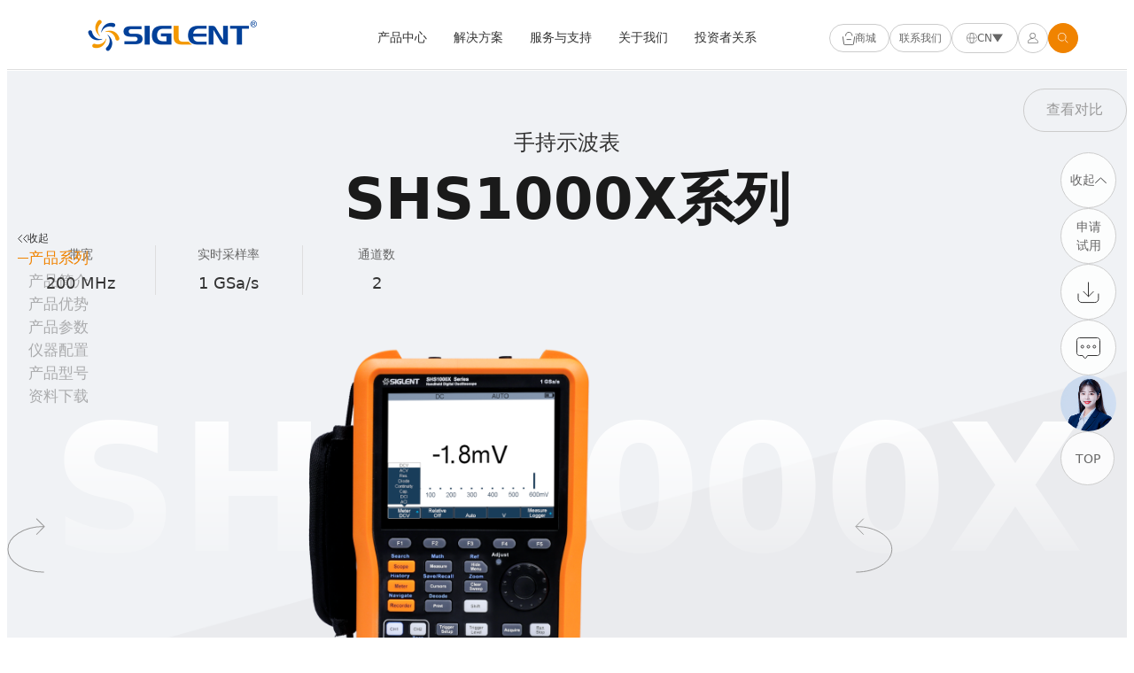

--- FILE ---
content_type: text/css
request_url: https://www.siglent.com/wp-content/themes/siglent/modules/customisations/wp-slick-slider-and-image-carousel/css/extra.min.css?ver=1.0.59
body_size: 990
content:
.siglent-slider-extra{position:absolute;width:100%;top:0;left:0;margin-top:12.5rem;padding:0 4rem}.siglent-slider-extra .slide-text{color:#fff;margin:0 0 1rem}.siglent-slider-extra .text-line-1{font-size:1.25rem}.siglent-slider-extra .text-line-2{font-size:3.75rem;letter-spacing:.25rem}.siglent-slider-extra .text-line-3{font-size:1.5rem;margin-bottom:2.5rem}.siglent-slider-extra .slide-button-wrapper{display:flex;column-gap:1.25rem;justify-content:center}.siglent-slider-extra .slide-button-wrapper a{font-size:1rem;padding:.875rem 1.875rem;border:1px solid;border-color:#fff;color:#fff;display:flex;justify-content:center;align-items:center;column-gap:.625rem}.siglent-slider-extra .slide-button-wrapper a:hover{border-color:var(--siglent-logo-orange);color:var(--siglent-logo-orange)}.siglent-slider-extra .slide-button-wrapper a:hover svg path,.siglent-slider-extra .slide-button-wrapper a:hover svg rect{fill:var(--siglent-logo-orange)}.siglent-slider-control{position:absolute;bottom:3.125rem;width:100%;padding:0 0 0 7.5rem;display:flex;align-items:center;justify-content:end;right:calc(max((100vw - var(--siglent-max-content-width))/ 2,7.5rem))}.siglent-slider-control,.siglent-slider-control a{color:#fff}.siglent-slider-control .siglent-slide-bottom-links{display:flex}.siglent-slider-control .siglent-slide-bottom-links a{margin-left:9.375rem;padding-left:1.125rem;font-size:1.125rem;border-left:1px solid rgba(255,255,255,.2);text-align:left;display:flex;flex-direction:column;row-gap:.5rem}.siglent-slider-control .siglent-slide-bottom-links a span{display:flex;column-gap:.625rem;align-items:center}.siglent-slider-control .siglent-slide-bottom-links a svg{opacity:0}.siglent-slider-control .siglent-slide-bottom-links a:hover{border-left-color:var(--siglent-logo-orange);color:var(--siglent-logo-orange)}.siglent-slider-control .siglent-slide-bottom-links a:hover svg{opacity:1}.siglent-slider-control .siglent-slide-bottom-links a:hover span svg{animation:arrowRotate .5s;animation-fill-mode:forwards}.wpsisac-slick-slider.design-6 .slide-nav-number{position:absolute;left:calc(max((100vw - var(--siglent-max-content-width))/ 2,7.5rem));bottom:6.5rem}.wpsisac-slick-slider.design-6 .slide-nav-number span.active{color:var(--siglent-logo-orange);font-size:1.25rem}.wpsisac-slick-slider.design-6 .slide-nav-number span.rest{color:rgba(255,255,255,.6);font-size:.875rem}.wpsisac-slick-slider.design-6 .slick-dots{position:absolute;bottom:3.125rem;left:calc(max((100vw - var(--siglent-max-content-width))/ 2,7.5rem))}.wpsisac-slick-slider.design-6 .slick-dots>li{margin:2.125rem 0 0!important}.wpsisac-slick-slider.design-6 .slick-dots>li>button{width:3.75rem!important;height:1px!important;border:none!important;border-radius:0!important;background-color:rgba(255,255,255,.2)!important;cursor:pointer}.wpsisac-slick-slider.design-6 .slick-dots>li.slick-active>button{background-color:var(--siglent-logo-orange)!important}.wpsisac-slick-slider.design-6 .slick-dots>li:hover>button{height:10px!important;opacity:.6}@media (max-width:1440px){.siglent-slider-extra .text-line-2{font-size:3rem}.siglent-slider-extra .text-line-3{font-size:1.125rem}}@media (max-width:1200px){.siglent-slider-extra .text-line-2{font-size:2.25rem}.siglent-slider-control,.wpsisac-slick-slider.design-6 .slide-nav-number{display:none}}@media (max-width:980px){.wpsisac-slick-slider.design-6 .slick-slide,.wpsisac-slick-slider.design-6 .wpsisac-slide-wrap,.wpsisac-slick-slider.design-6 .wpsisac-slide-wrap img{height:100vh!important;max-height:100vh!important}.siglent-slider-extra{margin-top:6.25rem;padding-left:3.375rem;padding-right:3.375rem}.wpsisac-slick-slider.design-6 .slick-dots{width:100%;bottom:1.5rem;left:50%;transform:translate(-50%,0)}.wpsisac-slick-slider.design-6 .slick-dots li{width:3.75rem}.siglent-slider-extra .text-line-2{font-size:1.875rem}}@media (max-width:768px){.siglent-slider-extra .slide-text{margin-bottom:.5rem}.siglent-slider-extra .text-line-1{font-size:.875rem}.siglent-slider-extra .text-line-2{font-size:1.625rem}.siglent-slider-extra .text-line-3{font-size:1rem;margin-bottom:1.875rem}.siglent-slider-extra .slide-button-wrapper a{font-size:.875rem;padding:.5rem 1rem}}

--- FILE ---
content_type: text/css
request_url: https://www.siglent.com/wp-content/themes/siglent/style.css
body_size: 203
content:
/*
Theme Name:     Siglent Theme For Official Website
Theme URI:      https://www.aurora-innolabs.com.au
Description:    Siglent Theme For Official Website
Author:         Aurora InnoLabs
Author URI:     https://www.aurora-innolabs.com.au
Template:       twentytwentyfour
Version:        1.0.0
Text Domain:    siglent
Domain Path:    /languages
*/


--- FILE ---
content_type: text/css
request_url: https://www.siglent.com/wp-content/themes/siglent/style.all.min.css?ver=1.0.59
body_size: 23250
content:
body :not(i){font-family:PingFang SC,-apple-system,"思源黑体",system-ui,Helvetica,Arial,sans-serif!important}h1{font-weight:600!important}:root{--siglent-max-header-width:1820px;--siglent-max-content-width:1680px;--siglent-max-post-content-width:1200px;--siglent-gray-border:#ccc;--siglent-logo-orange:#f08300;--siglent-logo-orange-solid-activated:#df7a00;--siglent-logo-blue:#003b8f;--siglent-logo-blue-solid-activated:#00265c;--siglent-primary-heading-colour:#1a1a1a;--siglent-secondary-heading-colour:#333;--siglent-primary-text-colour:#4d4d4d;--siglent-secondary-text-colour:#666;--siglent-gray-line:#dedede}@media (max-width:1440px) and (min-width:1201px){:root{--siglent-max-header-width:1360px}}@media (max-width:1200px){:root{--siglent-max-header-width:1110px}}body{background-color:#fff!important}button{background:0 0;border-radius:50px}.slick-track{margin-left:inherit!important;margin-right:inherit!important}#siglent-breadcrumb{border-bottom:1px solid var(--siglent-gray-line)}#siglent-breadcrumb .breadcrumb-inner{max-width:var(--siglent-max-content-width);margin:auto;padding:1.25rem 0;line-height:1.25rem}#siglent-breadcrumb a,#siglent-breadcrumb span{text-decoration:none;font-size:.875rem;color:var(--siglent-secondary-text-colour)}#siglent-breadcrumb .breadcrumb-separator{margin:0 .5rem}.flex-one-third{width:33.3333%}.flex-two-thirds{width:66.6667%}.flex-one-third:last-child{width:33.3334%}.flex-one-fourth{width:25%}.flex-half{width:50%}.flex-three-fourth{width:75%}.elementor{margin-top:0}.elementor[data-elementor-type=wp-page]>.elementor-section:first-child,.elementor[data-elementor-type=wp-post]>.elementor-section:first-child{margin-top:0!important}.elementor[data-elementor-type=wp-page],.elementor[data-elementor-type=wp-post]{overflow-x:hidden!important}@media (max-width:1680px){#siglent-breadcrumb .breadcrumb-inner{padding-left:7.5rem;padding-right:7.5rem}}@keyframes arrowRotate{100%{transform:rotate(45deg)}}.jquery-modal{z-index:101!important}.global-overlay{display:none;position:fixed;top:0;left:0;background-color:rgba(0,0,0,.5);width:100vw;height:100vh;z-index:100}.global-overlay.active{display:block}.main-header,.main-header a{color:#fff}.main-header{position:sticky;width:100%;top:0;left:0;border-bottom:1px solid transparent;z-index:101}.main-header.expanded,.main-header.scrolled{border-bottom:1px solid var(--siglent-gray-line);background-color:#fff;color:var(--siglent-secondary-heading-colour)}.main-header-wrapper{max-width:var(--siglent-max-header-width);margin-left:auto;margin-right:auto;display:flex;align-items:stretch}.button-wrapper,.logo-area,.logo-wrapper,.menu-wrapper{display:flex;align-items:center}.logo-area{column-gap:.625rem}.button-wrapper,.logo-wrapper{width:25%}.logo-wrapper{justify-content:space-between}.main-header .logo-wrapper .logo-img-wrapper{display:initial}.main-header .logo-wrapper .logo-img-dark-wrapper{display:none}.main-header .logo-wrapper .logo-img-dark-wrapper,.main-header .logo-wrapper .logo-img-wrapper{max-width:22.5rem}.main-header.expanded .logo-wrapper .logo-img-wrapper,.main-header.scrolled .logo-wrapper .logo-img-wrapper{display:none}.main-header.expanded .logo-wrapper .logo-img-dark-wrapper,.main-header.scrolled .logo-wrapper .logo-img-dark-wrapper{display:initial}.mobile-menu-button,.mobile-menu-icon{display:none}.button-menu-wrapper{width:50%}.button-menu-wrapper .menu-wrapper{flex-direction:column;justify-content:space-between}.button-menu-wrapper .menu-bottom-buttons{display:none;justify-content:space-between;align-items:center;padding:0 .375rem 1.875rem}.button-menu-wrapper .menu-bottom-button{display:flex;flex-direction:column;row-gap:.25rem;font-size:.75rem;color:var(--siglent-secondary-text-colour);align-items:center;justify-content:center;text-decoration:none}.button-menu-wrapper .menu-bottom-button-icon{height:2.5rem;width:2.5rem;border-radius:3.125rem;border:1px solid #f0f0f0;display:flex;align-items:center;justify-content:center;box-sizing:border-box}.button-menu-wrapper .menu-bottom-button-customer-service .menu-bottom-button-icon{background-image:url(./icons/customer-service.png);background-position:center;background-size:cover;background-repeat:no-repeat;border:none}.button-menu-wrapper .menu-bottom-button-customer-service .menu-bottom-button-icon svg{display:none}.button-menu-wrapper .menu-bottom-button-customer-service.close .menu-bottom-button-icon{background-image:none;border:1px solid var(--siglent-logo-orange)}.button-menu-wrapper .menu-bottom-button-customer-service.close .menu-bottom-button-icon svg{display:block}.button-menu-wrapper .menu-bottom-button:hover{color:var(--siglent-logo-orange)}.button-menu-wrapper .menu-bottom-button:hover .menu-bottom-button-icon{border-color:var(--siglent-logo-orange)}.button-menu-wrapper .menu-bottom-button-icon:hover svg [stroke]{stroke:var(--siglent-logo-orange)}.menu-wrapper{width:100%;overflow-x:hidden}.menu-wrapper>div{width:100%;text-align:center}.menu-wrapper ul.menu{list-style:none;margin:0;padding:0;display:flex;justify-content:center;align-items:center}.menu-wrapper ul.menu>li{display:inline-block;padding:0 1.5rem;cursor:pointer}.menu-wrapper ul.menu>li>a{text-decoration:none;padding:2rem 0;display:block;border-bottom:1px solid transparent}.menu-wrapper ul.menu>li.active>a,.menu-wrapper ul.menu>li:hover>a{color:var(--siglent-logo-orange)!important;border-bottom:1px solid var(--siglent-logo-orange)}.main-header.expanded .menu-wrapper ul.menu>li>a,.main-header.scrolled .menu-wrapper ul.menu>li>a{color:var(--siglent-secondary-heading-colour)}.menu-wrapper ul.menu>li>ul.sub-menu{position:absolute;left:0;right:0;display:none;list-style:none;width:100%;margin:0 auto;padding:0;cursor:default;box-sizing:border-box}.menu-wrapper ul.menu>li>ul.sub-menu>li{flex-basis:0;flex-grow:1}.menu-wrapper ul.menu>li:hover>ul.sub-menu{display:flex}.menu-wrapper .siglent-third-level-menu{position:absolute;left:0;width:100%;padding:2.5rem 0;box-sizing:border-box;display:none;background-color:#fff;cursor:default;overflow-y:auto;overflow-x:hidden}.menu-wrapper ul.menu>li>ul.sub-menu>li:hover .siglent-third-level-menu{display:initial}.menu-wrapper .third-level-menu-body,.menu-wrapper .third-level-menu-footer,.menu-wrapper .third-level-menu-header{width:var(--siglent-max-content-width);margin:0 auto;text-align:left}.menu-wrapper .third-level-menu-header h3{margin:0 0 .625rem;color:var(--siglent-secondary-heading-colour);font-size:1.5rem}.menu-wrapper .third-level-menu-header>a:hover h3{color:var(--siglent-logo-orange)}.menu-wrapper .third-level-menu-header>a:hover h3 svg path,.menu-wrapper .third-level-menu-header>a:hover h3 svg rect{fill:var(--siglent-logo-orange)}.menu-wrapper .third-level-menu-header div{color:var(--siglent-secondary-text-colour);font-size:.875rem;margin-bottom:2.5rem}.menu-wrapper .third-level-menu-body{border-top:1px solid var(--siglent-gray-line);display:flex;margin-bottom:2.5rem}.menu-wrapper .third-level-menu-body>.menu-product-category-image,.menu-wrapper .third-level-menu-body>.menu-products,.menu-wrapper .third-level-menu-body>.sub-menu{flex-grow:0}.menu-wrapper .third-level-menu-body>.sub-menu{list-style:none;padding:2.25rem 2.5rem 0 0;border-right:1px solid var(--siglent-gray-line);width:23%}.menu-wrapper .third-level-menu-body>.sub-menu .menu-item{padding:1.25rem;cursor:pointer}.menu-wrapper .third-level-menu-body>.sub-menu .menu-item a{color:var(--siglent-secondary-heading-colour);text-decoration:none}.menu-wrapper .third-level-menu-body>.sub-menu .menu-item.active,.menu-wrapper .third-level-menu-body>.sub-menu .menu-item:hover{background-color:#f5f5f5}.menu-wrapper .third-level-menu-body>.sub-menu .menu-item.active a,.menu-wrapper .third-level-menu-body>.sub-menu .menu-item:hover a{color:var(--siglent-logo-orange)}.menu-wrapper .third-level-menu-body .menu-products{padding:2.5rem 2.5rem 0;width:35%;opacity:0}.menu-wrapper .third-level-menu-body .menu-products.active{opacity:1}.menu-wrapper .siglent-third-level-menu h3{display:flex;align-items:center;column-gap:.625rem}.menu-wrapper .siglent-third-level-menu h3 svg path,.menu-wrapper .siglent-third-level-menu h3 svg rect{fill:var(--siglent-secondary-heading-colour)}.menu-wrapper .third-level-menu-body .menu-products h3{margin:0 0 2.5rem}.menu-wrapper .third-level-menu-body .menu-products h3 a{color:var(--siglent-secondary-heading-colour);font-size:1.5rem;text-decoration:none;display:flex;align-items:center;column-gap:.625rem}.menu-wrapper .third-level-menu-body .menu-products h3 a:hover{color:var(--siglent-logo-orange)}.menu-wrapper .third-level-menu-body .menu-products h3 a:hover path{fill:var(--siglent-logo-orange)}.menu-wrapper .third-level-menu-body .menu-products.no-category{width:58%;border-left:1px solid var(--siglent-gray-line);padding:0 2.5rem;margin-top:2.5rem}.menu-wrapper .third-level-menu-body .menu-products-list{display:flex;column-gap:3.75rem}.menu-wrapper .third-level-menu-body .menu-products-list-1,.menu-wrapper .third-level-menu-body .menu-products-list-2{width:50%}.menu-wrapper .third-level-menu-body .menu-products-list-item{margin-bottom:1rem}.menu-wrapper .third-level-menu-body .menu-products-list-item a{text-decoration:none;font-size:1.125rem;color:var(--siglent-secondary-heading-colour);display:flex;column-gap:.25rem;align-items:center}.menu-wrapper .third-level-menu-body .menu-products-list-item:hover a{color:var(--siglent-logo-orange)}.menu-wrapper .third-level-menu-body .menu-products-list-item span{display:inline-block;padding:.1875rem .25rem;background-color:var(--siglent-logo-orange);color:#fff;font-size:.75rem;border-top-left-radius:.75rem;border-bottom-right-radius:.75rem}.menu-wrapper .third-level-menu-body .menu-product-category-image{padding:2.25rem 0 0 2.5rem;width:42%}.menu-wrapper .third-level-menu-body .menu-product-category-image img{width:100%}.menu-wrapper .third-level-menu-footer>div{display:inline-block}.menu-wrapper .third-level-menu-footer a{border-radius:50px;padding:.875rem 1.875rem;border:1px solid #9a9a9a;color:var(--siglent-secondary-text-colour);display:flex;column-gap:.625rem;align-items:center;cursor:pointer;font-size:1rem;text-decoration:none}.menu-wrapper .third-level-menu-footer a svg path,.menu-wrapper .third-level-menu-footer a svg rect{fill:var(--siglent-secondary-text-colour)}.menu-wrapper .third-level-menu-footer a:hover{color:#fff;background-color:var(--siglent-logo-orange);border-color:var(--siglent-logo-orange)}.menu-wrapper .third-level-menu-footer a:hover svg path,.menu-wrapper .third-level-menu-footer a:hover svg rect{fill:#fff}.menu-wrapper ul.menu>li.siglent-menu-product-centre>ul.sub-menu{background-color:#f0f2f5;list-style:none;text-align:center;justify-content:center}.menu-wrapper ul.menu>li.siglent-menu-product-centre>ul.sub-menu>li{padding:1.25rem .625rem 1.875rem;cursor:pointer;box-sizing:border-box;display:flex;flex-direction:column;align-items:center}.menu-wrapper ul.menu>li.siglent-menu-product-centre>ul.sub-menu>li>a{color:var(--siglent-secondary-text-colour);text-decoration:none}.menu-wrapper ul.menu>li.siglent-menu-product-centre>ul.sub-menu>li:hover{background:linear-gradient(180deg,#fff,transparent)}.menu-wrapper ul.menu>li.siglent-menu-product-centre>ul.sub-menu>li:hover>a{color:var(--siglent-logo-orange)}.menu-wrapper ul.menu>li.siglent-menu-solutions:hover>ul.sub-menu{width:100%;background-color:#fff;display:block}.menu-wrapper ul.menu>li.siglent-menu-solutions>ul.sub-menu .solutions-submenu-wrapper{display:flex;max-width:1100px;margin:auto;column-gap:3.125rem;padding:3.125rem 0}.menu-wrapper ul.menu>li.siglent-menu-solutions .solutions-submenu-items>li{text-align:left}.menu-wrapper ul.menu>li.siglent-menu-solutions .solutions-submenu-items>li>a{font-size:1.125rem;color:var(--siglent-secondary-heading-colour);padding:1.125rem 1.875rem;display:inline-block;width:100%;text-decoration:none}.menu-wrapper ul.menu>li.siglent-menu-solutions .solutions-submenu-items>li:hover{background-color:#f5f5f5}.menu-wrapper ul.menu>li.siglent-menu-solutions .solutions-submenu-items>li:hover>a{color:var(--siglent-logo-orange)}.menu-wrapper ul.menu>li.siglent-menu-solutions .solutions-submenu-item-image img{width:100%}.menu-wrapper ul.menu>li.siglent-menu-services>ul.sub-menu,.menu-wrapper ul.menu>li.siglent-menu-simple>ul.sub-menu{background-color:#fff;width:100%}.menu-wrapper ul.menu>li.siglent-menu-services .services-submenu-wrapper{margin-left:max(calc((100vw - var(--siglent-max-content-width))/ 2),7.5rem)!important;margin-right:max(calc((100vw - var(--siglent-max-content-width))/ 2),7.5rem)!important}.menu-wrapper ul.menu>li.siglent-menu-services>ul.sub-menu .services-submenu-wrapper,.menu-wrapper ul.menu>li.siglent-menu-simple>ul.sub-menu .simple-submenu-wrapper{width:100%;display:flex;margin:0 auto}.menu-wrapper ul.menu>li.siglent-menu-simple>ul.sub-menu .simple-submenu-wrapper{column-gap:3.125rem}.menu-wrapper ul.menu>li.siglent-menu-services>ul.sub-menu .services-submenu-wrapper{max-width:var(--siglent-max-content-width)}.menu-wrapper ul.menu>li.siglent-menu-simple>ul.sub-menu .simple-submenu-wrapper{max-width:1100px}.menu-wrapper ul.menu>li.siglent-menu-services>ul.sub-menu .services-submenu-items{display:flex;flex-grow:0;flex-shrink:0;flex-basis:53%;column-gap:4.375rem;padding:3.125rem 5rem 3.75rem 0}.menu-wrapper ul.menu>li.siglent-menu-simple>ul.sub-menu .simple-submenu-items{flex-grow:0;flex-shrink:0;flex-basis:31%;padding:3.125rem 0}.menu-wrapper ul.menu>li.siglent-menu-services>ul.sub-menu .services-submenu-items>.menu-item{max-width:10rem;width:100%;flex-grow:0;flex-shrink:0;flex-basis:calc(25% - 4.375rem / 2)}.menu-wrapper ul.menu>li.siglent-menu-services>ul.sub-menu .services-submenu-items>.menu-item>a,.menu-wrapper ul.menu>li.siglent-menu-simple>ul.sub-menu .simple-submenu-items>.menu-item>a{font-size:1.5rem;color:var(--siglent-secondary-heading-colour);display:block;text-align:left;text-decoration:none;padding-bottom:1.875rem;border-bottom:1px solid var(--siglent-gray-line)}.menu-wrapper ul.menu>li.siglent-menu-services>ul.sub-menu .services-submenu-items ul.sub-menu,.menu-wrapper ul.menu>li.siglent-menu-simple>ul.sub-menu .simple-submenu-items ul.sub-menu{padding:1.875rem 0 0;list-style:none;text-align:left}.menu-wrapper ul.menu>li.siglent-menu-services>ul.sub-menu .services-submenu-items ul.sub-menu{display:flex;flex-direction:column;row-gap:1.875rem}.menu-wrapper ul.menu>li.siglent-menu-simple>ul.sub-menu .simple-submenu-items ul.sub-menu{display:flex;column-gap:6.25rem}.menu-wrapper ul.menu>li.siglent-menu-simple>ul.sub-menu .simple-submenu-items ul.sub-menu .simple-menu-col{display:flex;flex-direction:column;row-gap:1.875rem}.menu-wrapper ul.menu>li.siglent-menu-services>ul.sub-menu .services-submenu-items ul.sub-menu>li>a,.menu-wrapper ul.menu>li.siglent-menu-simple>ul.sub-menu .simple-submenu-items .simple-menu-col>li>a{font-size:1.125rem;color:var(--siglent-secondary-heading-colour);text-decoration:none;display:flex;column-gap:.625rem;align-items:center}.menu-wrapper ul.menu>li.siglent-menu-services>ul.sub-menu .services-submenu-items ul.sub-menu>li>a svg,.menu-wrapper ul.menu>li.siglent-menu-simple>ul.sub-menu .simple-submenu-items .simple-menu-col>li>a svg{opacity:0}.menu-wrapper ul.menu>li.siglent-menu-services>ul.sub-menu .services-submenu-items ul.sub-menu>li:hover>a,.menu-wrapper ul.menu>li.siglent-menu-simple>ul.sub-menu .simple-submenu-items .simple-menu-col>li:hover>a{color:var(--siglent-logo-orange)}.menu-wrapper ul.menu>li.siglent-menu-services>ul.sub-menu .services-submenu-items ul.sub-menu>li:hover>a svg,.menu-wrapper ul.menu>li.siglent-menu-simple>ul.sub-menu .simple-submenu-items .simple-menu-col>li:hover>a svg{opacity:1;animation:arrowRotate .5s;animation-fill-mode:forwards}.menu-wrapper ul.menu>li.siglent-menu-services>ul.sub-menu .services-submenu-item-image{border-left:1px solid var(--siglent-gray-line);padding:2.5rem 0 2.5rem 2.5rem}.menu-wrapper ul.menu>li.siglent-menu-simple>ul.sub-menu .simple-submenu-item-image{padding:2.5rem 0}.menu-wrapper ul.menu>li.siglent-menu-services>ul.sub-menu .services-submenu-item-image img,.menu-wrapper ul.menu>li.siglent-menu-simple>ul.sub-menu .simple-submenu-item-image img{width:100%}.logo-wrapper .logo-img,.logo-wrapper .logo-img-dark{height:auto;width:100%;max-height:50px;padding-right:.75rem;object-fit:contain}.logo-wrapper .stock-code{font-size:.875rem;padding-left:.75rem;border-left:1px solid #fff}.logo-wrapper .stock-code-code{font-size:1.125rem}.main-header .logo-wrapper .stock-code{letter-spacing:2px}.main-header.expanded .logo-wrapper .stock-code,.main-header.scrolled .logo-wrapper .stock-code{border-left:1px solid var(--siglent-gray-line)}.main-header.expanded .logo-wrapper .stock-code-title,.main-header.scrolled .logo-wrapper .stock-code-title{color:var(--siglent-secondary-text-colour)}.main-header.expanded .logo-wrapper .stock-code-code,.main-header.scrolled .logo-wrapper .stock-code-code{color:var(--siglent-logo-orange)}.main-header .menu-toggle,.main-header .mobile-button-wrapper{display:none}.main-footer .menu-toggle,.main-header .menu-toggle{text-align:right;width:20%;min-width:3.125rem}.main-header .menu-toggle path[stroke]{stroke:var(--siglent-secondary-heading-colour)}.main-header .menu>.menu-item>a.expanded .menu-toggle path[stroke]{stroke:var(--siglent-logo-orange)}.button-wrapper{justify-content:end;column-gap:1.25rem}.button-wrapper a,.button-wrapper button,.mobile-button-wrapper a,.mobile-button-wrapper button{font-size:.875rem;border:1px solid var(--siglent-gray-border);padding:.5rem 0;color:#fff;display:flex;justify-content:center;align-items:center;flex-shrink:0;flex-grow:0;column-gap:.5rem;text-decoration:none;cursor:pointer}.button-language.active,.button-wrapper a:hover,.button-wrapper button:hover{border-color:var(--siglent-logo-orange);background-color:var(--siglent-logo-orange);color:#fff!important}.button-wrapper a:hover .reverse-stroke-colour,.button-wrapper button:hover .reverse-stroke-colour{stroke:#fff!important}.button-wrapper .button-store{padding-left:1.1rem;padding-right:1.1rem}.button-wrapper .button-contact{padding-left:.95rem;padding-right:.95rem}.button-language-wrapper{height:100%;display:flex;align-items:center}.button-wrapper .button-language{padding:.55rem 1.25rem}.button-wrapper .button-language-wrapper,.mobile-button-wrapper .button-language{-webkit-transition:.3s;-moz-transition:.3s;-o-transition:.3s;transition:.3s}.button-language.active .reverse-stroke-colour{stroke:#fff!important}.mobile-button-wrapper .siglent-lang-switcher-arrow{width:.25rem!important}.button-language.active .siglent-lang-switcher-arrow,.button-wrapper .button-language-wrapper:hover .siglent-lang-switcher-arrow{transform:rotate(180deg)}.button-wrapper .button-language-wrapper:hover .siglent-lang-switcher-arrow path,.main-header:not(.scrolled) .button-wrapper .button-language-wrapper .siglent-lang-switcher-arrow path,.mobile-button-wrapper .button-language.active .siglent-lang-switcher-arrow path{fill:#fff}.current-lang-wrapper{display:flex;column-gap:.125rem;align-items:center}.siglent-header-lang-switcher-wrapper{background-color:#fff;position:absolute;left:0;right:0;padding:3.125rem 7.5rem 4.125rem}.mobile-button-wrapper .siglent-header-lang-switcher-wrapper{padding:1rem}.button-language-wrapper .siglent-header-lang-switcher-wrapper,.mobile-button-wrapper .siglent-header-lang-switcher-wrapper{display:none}@media (min-width:981px){.mobile-button-wrapper .siglent-header-lang-switcher-wrapper{display:none!important}}.siglent-header-lang-switcher-wrapper>div{max-width:1100px;margin:0 auto}.siglent-header-lang-switcher-wrapper.active{display:block}.siglent-header-lang-switcher-wrapper h2{margin:0 0 1.875rem;padding:0 0 1.25rem;border-bottom:1px solid #dedede;font-size:1.5rem;text-align:left}.mobile-button-wrapper .siglent-header-lang-switcher-wrapper h2{font-size:1rem;padding:0;margin-bottom:1rem;border:none}.siglent-header-lang-switcher-wrapper .siglent-header-lang-switcher{display:grid;grid-template-columns:repeat(3,1fr);column-gap:.625rem;row-gap:.625rem}.mobile-button-wrapper .siglent-header-lang-switcher-wrapper .siglent-header-lang-switcher{grid-template-columns:repeat(1,1fr)}.siglent-header-lang-switcher-wrapper .siglent-lang{background-color:#f5f5f5;display:flex;align-items:center;justify-content:space-between;padding:1.25rem;cursor:pointer;column-gap:1.25rem;border:none}.mobile-button-wrapper .siglent-header-lang-switcher-wrapper .siglent-lang{padding:.625rem .75rem!important}.siglent-header-lang-switcher-wrapper .siglent-lang-area{color:var(--siglent-primary-heading-colour)}.siglent-header-lang-switcher-wrapper .siglent-lang-full-name{color:var(--siglent-secondary-text-colour)}.siglent-header-lang-switcher-wrapper .siglent-lang.active,.siglent-header-lang-switcher-wrapper .siglent-lang:hover{background-color:#fff;color:var(--siglent-logo-orange);box-shadow:0 0 12px 0 rgba(166,166,166,.8)}.siglent-header-lang-switcher-wrapper .siglent-lang.active .siglent-lang-area,.siglent-header-lang-switcher-wrapper .siglent-lang.active .siglent-lang-full-name,.siglent-header-lang-switcher-wrapper .siglent-lang:hover .siglent-lang-area,.siglent-header-lang-switcher-wrapper .siglent-lang:hover .siglent-lang-full-name{color:var(--siglent-logo-orange)}.main-header.expanded .button-wrapper a,.main-header.expanded .button-wrapper button,.main-header.scrolled .button-wrapper a,.main-header.scrolled .button-wrapper button{color:var(--siglent-secondary-text-colour)}.main-header.expanded .button-wrapper .reverse-stroke-colour,.main-header.scrolled .button-wrapper .reverse-stroke-colour,.mobile-button-wrapper .reverse-stroke-colour{stroke:var(--siglent-secondary-text-colour)}.button-wrapper .icon-only{border-radius:50%;padding:.7rem;display:flex;justify-content:center;align-items:center}.button-wrapper .button-search{background-color:var(--siglent-logo-orange);border:1px solid var(--siglent-logo-orange)}@media (max-width:1820px){.main-header-wrapper{margin:0 2.5rem}}@media (max-width:1680px){.menu-wrapper .menu>li>.sub-menu{padding:0 5rem}.menu-wrapper .menu>li>.sub-menu>li>svg{width:100%}.menu-wrapper .menu>li>.sub-menu>li .siglent-third-level-menu{padding-left:5rem;padding-right:5rem}.menu-wrapper .menu>li>.sub-menu>li .third-level-menu-body{box-sizing:border-box;width:100%}.main-header .button-wrapper,.main-header .mobile-button-wrapper{column-gap:.625rem}}@media (max-width:1440px){.menu-wrapper ul.menu>li{padding:0 .9375rem}.button-wrapper,.mobile-button-wrapper{column-gap:.75rem}.main-header-wrapper{height:4.375rem}.logo-wrapper .stock-code-title{font-size:.75rem}.logo-wrapper .stock-code{font-size:.875rem}.menu-wrapper ul.menu{font-size:.875rem}.menu-wrapper ul.menu>li>a{padding:1.5rem 0}.menu-wrapper .simple-submenu-wrapper,.menu-wrapper .solutions-submenu-wrapper{padding:0 7.5rem!important}.menu-wrapper .services-submenu-items,.menu-wrapper .simple-submenu-items{column-gap:1rem!important;flex-basis:60%!important;padding-right:1.25rem!important}.menu-wrapper .services-submenu-items>.menu-item{flex-basis:calc((100% - 0.625rem * 3)/ 4)!important}.button-wrapper a,.button-wrapper button,.main-header .mobile-button-wrapper a,.main-header .mobile-button-wrapper button{font-size:.75rem;padding:.375rem 0}.button-wrapper .button-store,.main-header .mobile-button-wrapper .button-store{padding-left:.875rem;padding-right:.875rem}.button-wrapper .button-contact,.main-header .mobile-button-wrapper .button-contact{padding-left:.625rem;padding-right:.625rem}.button-wrapper .button-language,.main-header .mobile-button-wrapper .button-language{padding-left:1rem;padding-right:1rem}.button-wrapper .icon-only,.main-header .mobile-button-wrapper .icon-only{padding:.625rem}.button-wrapper .button-language svg,.button-wrapper .icon-only img,.button-wrapper .icon-only svg,.mobile-button-wrapper .button-language svg,.mobile-button-wrapper .icon-only img,.mobile-button-wrapper .icon-only svg{width:.75rem;height:.75rem}}@media (max-width:1200px){.menu-wrapper ul.menu>li{padding:0 .5rem}.menu-wrapper .menu-products{width:42%}.menu-wrapper .menu-products .menu-products-list-item a{font-size:.75rem}.menu-wrapper .menu-product-category-image{width:35%}.menu-wrapper .services-submenu-items{flex-wrap:wrap;flex-basis:50%!important;row-gap:2.5rem}.menu-wrapper .services-submenu-items>.menu-item{flex-basis:50%!important}.menu-wrapper ul.menu>li.siglent-menu-services>ul.sub-menu .services-submenu-items ul.sub-menu{row-gap:.625rem}.button-wrapper,.mobile-button-wrapper{column-gap:.5rem}}@media (max-width:980px){.button-menu-wrapper .menu-bottom-buttons{display:flex}.button-language-wrapper .siglent-header-lang-switcher-wrapper{display:none!important}.menu-wrapper ul.menu>li.siglent-menu-services .services-submenu-wrapper{margin:0!important}.button-menu-wrapper{width:100%;background-color:#fff}.main-header .button-menu-wrapper{display:none}.main-header .logo-wrapper{justify-content:space-between}.main-header .logo-area{max-width:10rem}.main-header .logo-img-wrapper{padding-right:.75rem}.main-header .stock-code{border-left:none!important;flex-shrink:0}.main-header .stock-code-title{font-size:.75rem}.main-header .stock-code-code{font-size:.875rem}.main-header .button-wrapper{display:none}.main-header .mobile-button-wrapper{display:flex;justify-content:space-between;align-items:center}.main-header .menu-toggle.active{display:block}.main-header .main-header-wrapper{margin:0;height:auto;max-height:100vh;overflow-y:auto;overflow-x:hidden}.main-header .logo-wrapper,.main-header .menu-wrapper,.main-header .mobile-button-wrapper{padding:0 1rem;box-sizing:border-box}.main-header .menu-wrapper{overflow-y:auto;align-items:flex-start}.main-header .main-header-wrapper,.main-header .menu-wrapper .menu,.main-header .siglent-menu-product-centre>.sub-menu{display:block}.main-header .menu-wrapper .menu>.menu-item{padding:0;border-bottom:1px solid var(--siglent-gray-line)}.main-header .menu-wrapper .menu>.menu-item:last-child{border-bottom:none}.main-header .menu-wrapper .menu>.menu-item>a{border:none}.menu-wrapper ul.menu>li>a{padding:.5rem 0;font-size:.875rem}.menu-wrapper ul.menu>li>ul.sub-menu{text-align:left!important;padding:0!important;position:static;background-color:#fff!important}.menu-wrapper .services-submenu-wrapper,.menu-wrapper .simple-submenu-wrapper{padding:0!important}.main-header .services-submenu-items>.menu-item .sub-menu>.menu-item a,.main-header .simple-submenu-items .simple-menu-col a,.main-header .solutions-submenu-wrapper .solutions-submenu-items a,.menu-wrapper ul.menu>li>ul.sub-menu>li{max-width:none!important;width:100%!important;padding:.375rem 0!important;display:block!important;font-size:.75rem!important;background-color:#fff!important}.menu-wrapper .services-submenu-item-image,.menu-wrapper .simple-submenu-item-image,.menu-wrapper .solutions-submenu-item-image,.menu-wrapper ul.menu>li.siglent-menu-solutions:hover>ul.sub-menu,.menu-wrapper ul.menu>li:hover>ul.sub-menu{display:none}.main-header .menu-wrapper>div{text-align:left}.main-header .button-wrapper,.main-header .logo-wrapper,.main-header .menu,.main-header .menu-wrapper,.main-header .menu>.menu-item,.main-header .mobile-button-wrapper{width:100%}.main-header .siglent-menu-product-centre>.sub-menu .siglent-third-level-menu,.main-header .siglent-menu-product-centre>.sub-menu>.menu-item>svg{display:none!important}.main-header .services-submenu-items,.main-header .simple-submenu-items,.main-header .solutions-submenu-wrapper{padding:0!important}.main-header .services-submenu-items,.main-header .simple-submenu-items,.main-header .solutions-submenu-wrapper .solutions-submenu-items{width:100%!important;display:block!important}.main-header .services-submenu-items,.main-header .services-submenu-items>.menu-item .sub-menu,.main-header .services-submenu-wrapper,.main-header .simple-submenu-items .simple-menu-col,.main-header .simple-submenu-items>.menu-item .sub-menu,.main-header .simple-submenu-wrapper{display:block!important}.main-header .services-submenu-items>.menu-item{max-width:none!important}.main-header .services-submenu-items>.menu-item .sub-menu>.menu-item svg,.main-header .services-submenu-items>.menu-item>a,.main-header .simple-submenu-items>.menu-item .sub-menu svg,.main-header .simple-submenu-items>.menu-item>a{display:none!important}.main-header .services-submenu-items>.menu-item .sub-menu,.main-header .simple-submenu-items>.menu-item .sub-menu{padding:0!important}.mobile-menu-button{display:block;width:1.875rem;height:2.5rem;position:relative}.mobile-menu-button span{display:block;position:absolute;height:1px;width:100%;background:#fff;opacity:1;left:0;-webkit-transition:.25s ease-in-out;-moz-transition:.25s ease-in-out;-o-transition:.25s ease-in-out;transition:.25s ease-in-out}.main-header.expanded .mobile-menu-button span,.main-header.scrolled .mobile-menu-button span{background:var(--siglent-secondary-text-colour)}.mobile-menu-button span:first-child{top:.625rem}.mobile-menu-button span:nth-child(2),.mobile-menu-button span:nth-child(3){top:1.125rem}.mobile-menu-button span:nth-child(4){top:1.625rem}.mobile-menu-button.open span:first-child{top:18px;width:0%;left:50%}.mobile-menu-button.open span:nth-child(2){-webkit-transform:rotate(45deg);-moz-transform:rotate(45deg);-o-transform:rotate(45deg);transform:rotate(45deg)}.mobile-menu-button.open span:nth-child(3){-webkit-transform:rotate(-45deg);-moz-transform:rotate(-45deg);-o-transform:rotate(-45deg);transform:rotate(-45deg)}.mobile-menu-button.open span:nth-child(4){top:18px;width:0%;left:50%}.main-header .mobile-button-wrapper-right{display:flex;column-gap:.625rem;align-items:center}.mobile-button-wrapper .icon-only{padding:.5rem!important;border-radius:3.125rem}.mobile-button-wrapper .button-search{background-color:var(--siglent-logo-orange);border-color:var(--siglent-logo-orange)}.mobile-button-wrapper{padding-top:.625rem!important;padding-bottom:.625rem!important;background-color:#f0f2f5}.mobile-button-wrapper .button-contact,.mobile-button-wrapper .button-language{color:var(--siglent-secondary-text-colour)}.mobile-button-wrapper .button-user svg [fill]{fill:var(--siglent-secondary-text-colour)}.mobile-button-wrapper .button-user svg [stroke]{stroke:var(--siglent-secondary-text-colour)}.mobile-menu-icon.active{display:block}.main-header .menu>.menu-item>a{display:flex;justify-content:space-between;align-items:center}}.siglent-home-page-header.home-header-shrunk .siglent-slider-control,.siglent-home-page-header.home-header-shrunk .slick-dots,.siglent-home-page-header.home-header-shrunk .slide-nav-number{display:none}.siglent-home-page-header .siglent-home-top-slider-mobile .siglent-home-top-slider-nav-btn{position:absolute;top:50%;transform:translate(0,-50%);height:2.25rem;width:2.25rem;border:1px solid var(--siglent-gray-border);border-radius:3.125rem;background-color:transparent;cursor:pointer}.siglent-home-page-header .siglent-home-top-slider-mobile .siglent-home-top-slider-nav-btn:hover{background-color:var(--siglent-logo-orange);border-color:var(--siglent-logo-orange)}.siglent-home-page-header .siglent-home-top-slider-mobile .siglent-home-top-slider-nav-btn:hover svg path[stroke]{stroke:#fff}.siglent-home-page-header .siglent-home-top-slider-mobile .siglent-home-top-slider-prev{left:.625rem}.siglent-home-page-header .siglent-home-top-slider-mobile .siglent-home-top-slider-next{right:.625rem}@media (min-width:981px){.siglent-home-page-header .siglent-home-top-slider-mobile .siglent-home-top-slider-nav-btn{display:none}}.pre-footer{background-color:#fff;position:relative}.pre-footer .quick-links{display:flex;font-size:1.5rem;color:var(--siglent-secondary-heading-colour)}.pre-footer .quick-links,.pre-footer .store-link{text-align:center}.pre-footer .quick-links>div{width:33.33333%}.pre-footer .quick-links>div:last-child{width:33.33334%}.pre-footer .quick-links a{display:block;height:100%;padding:2.8rem;cursor:pointer;text-decoration:none;border-top:1px solid var(--siglent-gray-border);border-bottom:1px solid var(--siglent-gray-border);border-right:1px solid var(--siglent-gray-border);box-sizing:border-box}.pre-footer .quick-links>div:last-child a{border-right:none}.pre-footer .quick-links a>div{margin-top:.5rem}.pre-footer .store-link{padding:3.75rem 0 5rem}.pre-footer .store-link h1{margin-top:0;margin-bottom:1rem;font-size:3rem;color:var(--siglent-primary-heading-colour)}.pre-footer .store-link p{margin-top:0;margin-bottom:2.25rem;font-size:1.5rem;color:var(--siglent-secondary-heading-colour)}.pre-footer .store-link .store-link-wrapper{display:inline-block}.pre-footer .store-link a{padding:1rem 2rem;background-color:var(--siglent-logo-orange);text-decoration:none;color:#fff;font-size:1rem;display:flex;column-gap:.625rem;align-items:center}.main-footer{background-color:#1e1e1e;color:var(--siglent-gray-border);position:relative;z-index:1}.main-footer .menu-toggle{display:none}.main-footer a{color:rgba(255,255,255,.8);text-decoration:none}.main-footer a:hover{color:var(--siglent-logo-orange)}.main-footer .newsletter-form-description,.main-footer .newsletter-form-title{color:rgba(255,255,255,.8)}.main-footer .newsletter-form-title{margin:0 0 .5rem;font-size:1.25rem}.main-footer .newsletter-form-description{margin-bottom:1rem;font-size:.875rem}.main-footer .newsletter-subscribe-button{border-color:var(--siglent-logo-orange);background-color:var(--siglent-logo-orange);color:#fff;column-gap:.625rem}.main-footer .newsletter-subscribe-button:hover{border-color:var(--siglent-logo-orange-solid-activated);background-color:var(--siglent-logo-orange-solid-activated)}.main-footer .siglent-newsletter-subscription{position:relative;margin-bottom:6.25rem;max-width:30rem}.main-footer .siglent-newsletter-subscription .gfield_label{display:none!important}.main-footer .siglent-newsletter-subscription .gform_body input{height:3.125rem;background:0 0;border-radius:3.125rem;border:1px solid var(--siglent-gray-line);border-right:none;font-size:.75rem;color:rgba(255,255,255,.8)!important;padding:.625rem 1.25rem;box-sizing:border-box!important}.main-footer .siglent-newsletter-subscription .gform_footer{position:absolute;top:0;right:0;margin:0}.main-footer .siglent-newsletter-subscription .gform_footer .gform_button{border-radius:3.125rem!important;height:3.125rem!important;border:1px solid var(--siglent-logo-orange)!important;background-color:var(--siglent-logo-orange)!important;padding:0 2.5rem!important;box-sizing:border-box!important;color:#fff!important}.main-footer .siglent-newsletter-subscription .gform_footer .gform_button:hover{border-color:var(--siglent-logo-orange-solid-activated)!important;background-color:var(--siglent-logo-orange-solid-activated)!important}.siglent-newsletter-modal,.siglent-trial-request-modal{padding:1.875rem!important;max-width:21.875rem!important;background-color:#fff!important;text-align:center!important;position:relative!important}.siglent-newsletter-modal .modal-icon,.siglent-trial-request-modal .modal-icon{margin-bottom:1.25rem}.siglent-newsletter-modal .modal-title,.siglent-trial-request-modal .modal-title{margin:3.125rem 0 .625rem;font-size:1.25rem;color:var(--siglent-primary-heading-colour)}.siglent-newsletter-modal .modal-message{font-size:.875rem;color:var(--siglent-secondary-text-colour)}.main-footer .footer-menus,.main-footer .main-footer-wrapper{display:flex}.main-footer .main-footer-wrapper,.main-footer .socket{max-width:var(--siglent-max-content-width);margin-left:auto;margin-right:auto}.main-footer .main-footer-wrapper{padding-top:5rem;padding-bottom:3.125rem}.main-footer #contact_tabs{display:flex;margin-top:6.25rem}.main-footer #contact_tabs .ui-tabs-panel{margin-bottom:1.875rem}.main-footer #contact_tabs .contact-title{margin-bottom:.625rem;font-size:1.25rem;color:rgba(255,255,255,.8)}.main-footer #contact_tabs ul{display:none;margin:0 5rem 0 0;padding:0;list-style:none;border-left:1px solid rgba(255,255,255,.8)}.main-footer #contact_tabs .widget-contact,.main-footer #contact_tabs li{font-size:.875rem}.main-footer #contact_tabs li{border-left:2px solid transparent;padding-left:.625rem;margin-left:-1px;margin-bottom:1rem}.main-footer #contact_tabs .ui-state-active{border-left:1px solid var(--siglent-logo-orange)}.main-footer #contact_tabs .ui-state-active a{color:var(--siglent-logo-orange)}.main-footer #contact_tabs .widget-contact{margin-bottom:.875rem;display:flex;align-items:center;column-gap:.75rem}.main-footer .footer-50{width:50%}.main-footer .footer-menu{border-left:1px solid rgba(255,255,255,.2)}.main-footer .footer-menu-40{width:40%}.main-footer .footer-menu-20{width:20%}.main-footer .footer-menus ul{list-style:none;margin-top:0;padding:0}.main-footer .footer-menus a{display:flex;align-items:center;column-gap:.5rem}.main-footer .footer-menus ul.menu{margin-bottom:2rem;margin-left:1.875rem}.main-footer .footer-menus ul.menu>li>a{font-size:1.25rem;margin-bottom:1.5rem}.main-footer .footer-menus ul.menu>li>a>svg{opacity:0}.main-footer .footer-menus ul.menu>li>a:hover>svg{opacity:1;animation:arrowRotate .5s;animation-fill-mode:forwards}.main-footer .footer-menus ul.sub-menu>li>a{font-size:1rem;margin-bottom:1rem}.main-footer .menu-title{padding-left:1.5rem;margin-bottom:1rem}.main-footer .socket{padding-bottom:1rem}.main-footer .socket .socket-copyrights,.main-footer .socket .socket-links{display:flex;align-items:center;justify-content:space-between;font-size:.875rem;margin-bottom:.875rem}.main-footer .socket-social{display:flex;align-items:center;column-gap:.75rem}.main-footer .socket-social a{display:inline-block;font-size:1.375rem;cursor:pointer}.main-footer .socket-social .img-popup{background-color:#fff;padding:.625rem;column-gap:.625rem;position:absolute;bottom:50px;border-radius:6px;display:none}.main-footer .socket-social a:hover .img-popup{display:flex}.main-footer .socket-social .img-popup img{height:84px;width:auto}.main-footer .socket-social .img-popup .img-alt{color:#000;font-size:.75rem;line-height:.75rem;text-align:center}.main-footer .socket-social .img-popup .vertical-separator{border-left:1px solid var(--siglent-gray-line)}.main-footer .socket-copyrights .socket-copyrights-left,.main-footer .socket-related-links{display:flex;align-items:center;column-gap:1rem}.main-footer .socket-related-links .socket-related-links-menu-name{flex-shrink:0}.main-footer .socket ul{padding-left:0;display:flex;list-style:none;margin:0;column-gap:1rem}@media (max-width:1680px){.main-footer{padding:0 7.5rem}.main-footer .footer-menus ul.menu{margin-left:1.25rem}.main-footer .footer-menus .menu>.menu-item>a{font-size:1rem;margin-bottom:1.25rem}.main-footer .footer-menus .sub-menu>.menu-item>a{font-size:.875rem;margin-bottom:.875rem}}@media (max-width:1440px){.pre-footer .quick-links>div a{font-size:1.125rem}.main-footer .footer-widgets .siglent-newsletter-subscription{margin-bottom:2.5rem}.main-footer .main-footer-wrapper{column-gap:1.25rem}.main-footer .footer-widgets #contact_tabs ul{margin-right:1.875rem}.main-footer .footer-menus .footer-menu{width:35%}.main-footer .footer-menus .footer-menu:last-child{width:30%}.main-footer .socket-related-links{align-items:flex-start}.main-footer .socket-related-links .menu{max-width:28.125rem;flex-wrap:wrap}}@media (max-width:1200px){.main-footer #contact_tabs{margin-top:2.5rem}.main-footer #contact_tabs ul{flex-shrink:0;flex-grow:0}.main-footer .footer-menus ul.menu{margin-left:1.25rem}.main-footer .footer-menus .menu>.menu-item>a{font-size:.875rem;margin-bottom:.875rem}.main-footer .footer-menus .sub-menu>.menu-item>a{font-size:.75rem;margin-bottom:.875rem}.main-footer .socket .socket-copyrights,.main-footer .socket .socket-links{font-size:.75rem}.main-footer .socket .socket-copyrights-left,.main-footer .socket .socket-copyrights-left .menu,.main-footer .socket .socket-related-links,.main-footer .socket .socket-related-links .menu{column-gap:.5rem}}@media (max-width:1100px){.main-footer .main-footer-wrapper{row-gap:1.25rem;flex-direction:column}.main-footer .footer-50,.main-footer .footer-widgets .siglent-newsletter-subscription{width:100%;max-width:none}.main-footer .footer-menus .footer-menu{width:40%}.main-footer .footer-menus .footer-menu:last-child{width:20%}.main-footer .socket .socket-links{justify-content:center}.main-footer .socket .socket-related-links .menu{max-width:none}.main-footer .socket .socket-copyrights{flex-direction:column-reverse;row-gap:1.5rem}.main-footer .socket .socket-links{margin-bottom:1.875rem}.main-footer .socket .socket-copyrights-left{flex-direction:column}.main-footer .socket .socket-copyrights-left div:last-child{margin-top:1rem}}.trial-request{position:fixed;top:0;left:0;width:100vw;height:100vh;z-index:101;background-color:rgba(0,0,0,.5);display:none}.trial-request .trial-request-wrapper{position:fixed;bottom:0;left:0;width:100%;display:flex;flex-direction:column;row-gap:0}.trial-request-wrapper .request-title{padding:2.5rem 1.25rem 1.875rem;background-color:#fff;text-align:center}.trial-request-wrapper .request-title h1{margin:0 0 .625rem;font-size:1.875rem;color:var(--siglent-primary-heading-colour)}.trial-request-wrapper .request-title div{font-size:1rem;color:var(--siglent-primary-text-colour)}.trial-request-wrapper .request-form{padding:1.875rem 1.25rem 3.25rem;background-color:#f5f5f5}.trial-request-wrapper .request-form-wrapper{max-width:62.5rem;width:100%;margin:0 auto}.trial-request-wrapper .gform_fields{column-gap:1.25rem!important;row-gap:1.25rem!important;margin-bottom:2.5rem!important}.trial-request-wrapper .gfield_label{font-size:1rem!important;color:var(--siglent-primary-text-colour)!important;font-weight:400!important}.trial-request-wrapper .gfield_required{display:none!important}.trial-request-wrapper .ginput_container input,.trial-request-wrapper .ginput_container select{height:2.875rem!important;border:1px solid var(--siglent-gray-line)!important;border-radius:0!important;box-shadow:none!important;background-color:transparent!important;padding:.75rem 1.125rem!important;outline:0!important}.trial-request-wrapper .ginput_container input::placeholder{font-size:.875rem!important;color:#999!important}.trial-request-wrapper .ginput_container select{line-height:1.5rem}.trial-request-wrapper .gform_footer{margin-top:2.5rem!important;justify-content:center!important}.trial-request-wrapper .gform_footer .gform_button{background-color:var(--siglent-logo-orange)!important;border:none!important;border-radius:3.125rem!important;font-size:1rem!important;color:#fff!important;font-weight:400!important;padding:.875rem 3.75rem!important}.site-sidebar,.site-sidebar .sidebar-content{display:flex;flex-direction:column;row-gap:.625rem}.site-sidebar{position:fixed;top:50%;right:1.25rem;transform:translate(0,-50%);z-index:99}.site-sidebar .sidebar-btn{border:1px solid var(--siglent-gray-border);height:61px;width:61px;border-radius:50%;background-color:rgba(255,255,255,.8);display:flex;justify-content:center;align-items:center;cursor:pointer;color:var(--siglent-secondary-text-colour);text-decoration:none;font-size:.875rem;column-gap:.25rem}.site-sidebar .sidebar-btn:hover{background-color:var(--siglent-logo-orange)!important;color:#fff;border-color:var(--siglent-logo-orange)!important}.site-sidebar .sidebar-btn:hover path{stroke:#fff}.site-sidebar .sidebar-toggle-text.hidden{display:none}@keyframes sidebarToggleIconRotate{100%{transform:rotate(0)}}.site-sidebar .sidebar-btn-toggle svg{transform:rotate(0)}.site-sidebar .sidebar-btn-toggle.sidebar-expanded svg{transform:rotate(180deg)}.site-sidebar .sidebar-btn-4{background-image:url("./icons/customer-service.png");background-position:center;background-size:cover;background-repeat:no-repeat;border:none;height:63px;width:63px}.site-sidebar .sidebar-btn-4 svg{display:none}.site-sidebar .sidebar-btn-4.close{background-image:none;background-color:var(--siglent-logo-blue)}.site-sidebar .sidebar-btn-4.close svg{display:block}.site-sidebar .sidebar-btn-4:hover{border:none}.siglent-pagination{margin-top:3.125rem;display:flex;justify-content:center}.siglent-pagination .pagination-link-wrapper{display:flex;column-gap:1.125rem}.siglent-pagination a{font-size:.875rem;color:var(--siglent-secondary-text-colour);border:1px solid #a5a5a5;display:flex;align-items:center;justify-content:center;height:3.125rem;width:3.125rem;border-radius:3.125rem}.siglent-pagination a.hidden{display:none}.siglent-pagination a:not(.more-page-numbers){cursor:pointer}.siglent-pagination a.active,.siglent-pagination a:not(.disabled):not(.more-page-numbers):hover{background-color:var(--siglent-logo-orange);color:#fff;border-color:var(--siglent-logo-orange)}.siglent-pagination a.active svg path,.siglent-pagination a:not(.disabled):not(.more-page-numbers):hover svg path{stroke:#fff}.siglent-pagination a.disabled{cursor:not-allowed;opacity:.3;background-color:#a5a5a5}.siglent-pagination-hidden{display:none!important}.siglent-gray-border{border:1px solid var(--siglent-gray-border)}.siglent-round-corner{border-radius:3.125rem}.siglent-button{border:1px solid var(--siglent-gray-border);font-size:1rem;padding:.8rem 1.6rem;background:0 0;cursor:pointer;outline:0;display:inline-flex;align-items:center}@media (max-width:786px){.siglent-button{font-size:.75rem;padding:.5rem 1rem}}.siglent-single-post div[data-elementor-type=wp-post] *{color:var(--siglent-primary-text-colour)}.site-main{margin-left:7.5rem;margin-right:7.5rem}.post-header{max-width:var(--siglent-max-post-content-width);width:100%;margin:3.125rem auto 2.5rem;padding-bottom:1.875rem;border-bottom:1px solid var(--siglent-gray-line)}.post-header .primary-category{font-size:1rem;color:var(--siglent-secondary-text-colour);margin-bottom:.5rem}.post-header .title{font-size:3rem;color:var(--siglent-secondary-heading-colour);margin:0 0 1.875rem}.post-header .post-detail{display:flex;align-items:center;justify-content:space-between;row-gap:1rem}.post-header .post-event-detail{display:flex;align-items:center;column-gap:2.5rem;row-gap:.5rem}.post-header .event-location,.post-header .event-time{display:flex;align-items:center;column-gap:.625rem;color:var(--siglent-logo-blue)}.post-header .post-date{font-size:1rem;color:var(--siglent-secondary-text-colour)}.post-header .post-number-of-views{font-size:.875rem;color:var(--siglent-secondary-text-colour)}.post-header .event-register-button{border:1px solid var(--siglent-gray-line);border-radius:3.125rem;display:flex;align-items:center;column-gap:.625rem;font-size:1rem;color:var(--siglent-secondary-text-colour);padding:.875rem 1.875rem;text-decoration:none;flex-shrink:0}.post-header .event-register-button path{fill:var(--siglent-secondary-text-colour)}.post-header .event-register-button:hover{background-color:var(--siglent-logo-orange);color:#fff}.post-header .event-register-button:hover path{fill:#fff}.post-footer{max-width:var(--siglent-max-post-content-width);width:100%;margin:3.125rem auto 5rem;padding-top:2.5rem;border-top:1px solid var(--siglent-gray-line);display:flex;align-items:center;justify-content:space-between}.post-footer .prev-next-link{display:flex;align-items:center;column-gap:3.125rem}.post-footer a{font-size:1rem;color:var(--siglent-secondary-text-colour);display:flex;align-items:center;column-gap:.5rem;text-decoration:none}.post-footer a:hover{color:var(--siglent-logo-orange)}.post-footer a:hover path{fill:var(--siglent-logo-orange)}.recommended-posts{max-width:var(--siglent-max-content-width);width:100%;margin:0 auto 5rem}.recommended-posts h1{font-size:3rem;margin:0 0 2.5rem;color:var(--siglent-primary-heading-colour)}@media (max-width:1440px){.site-main>:not(.elementor) h1{font-size:2.375rem}}@media (max-width:1200px){.site-main>:not(.elementor) h1{font-size:1.875rem}}@media (max-width:980px){.site-main>:not(.elementor) h1{font-size:1.625rem}.post-header .post-detail,.post-header .post-event-detail{flex-direction:column;align-items:flex-start}}.elementor-custom-embed-play,.elementor-custom-embed-play svg{height:90px!important;width:90px!important}.elementor-custom-embed-play:hover{opacity:1}.elementor-custom-embed-play:hover svg circle{fill:var(--siglent-logo-orange)}.elementor-custom-embed-play:hover svg path{fill:#fff}.modal.elementor-element-edit-mode{display:block!important}.modal-close{position:absolute;top:1rem;right:1.875rem;border:1px solid var(--siglent-gray-line);border-radius:3.125rem;width:3.125rem;height:3.125rem;display:flex;align-items:center;justify-content:center;cursor:pointer}.modal-close:hover{border-color:var(--siglent-logo-orange)}.modal-close:hover path{stroke:var(--siglent-logo-orange)}.siglent-popup-form-modal{padding:0!important;max-width:45rem!important;background-image:url("./images/popup-bg.webp")!important;background-size:cover!important;background-repeat:no-repeat!important;background-position:center center!important}.siglent-popup-form-modal .modal-body{display:flex;column-gap:2.5rem;align-items:center;padding:3.75rem 2.5rem}.siglent-popup-form-modal .modal-content,.siglent-popup-form-modal .modal-image{width:calc(50% - 1.25rem);flex-grow:0;flex-shrink:0}.siglent-popup-form-modal .modal-image{text-align:center}.siglent-popup-form-modal .modal-image img{max-width:100%}.siglent-popup-form-modal .modal-title{font-size:1.875rem;color:var(--siglent-primary-heading-colour);margin-top:0;margin-bottom:.375rem}.siglent-popup-form-modal .modal-description{font-size:1rem;color:var(--siglent-primary-heading-colour);margin-bottom:1.25rem}.siglent-popup-form-modal .modal-form .gform_fields{row-gap:.625rem}.siglent-popup-form-modal .modal-form .ginput_container:not(.ginput_container_consent) input{box-shadow:none;border:none;background-color:#e6eef6;padding:.75rem;font-size:.875rem;border-radius:.375rem;height:2.875rem}.siglent-popup-form-modal .modal-form .ginput_container.ginput_container_consent input{background-color:transparent!important;box-shadow:none!important;border-radius:0!important;border:1px solid #807f7f!important}.siglent-popup-form-modal .modal-form .ginput_container.ginput_container_consent input::before{color:var(--siglent-logo-orange)}.siglent-popup-form-modal .modal-form .ginput_container.ginput_container_consent a,.siglent-popup-form-modal .modal-form .ginput_container.ginput_container_consent label{color:var(--siglent-secondary-text-colour);text-decoration:none}.siglent-popup-form-modal .modal-form .ginput_container.ginput_container_consent a:hover{color:var(--siglent-logo-orange)}.siglent-popup-form-modal .modal-form .gfield_required,.siglent-popup-form-modal .modal-form .gform-loader,.siglent-popup-form-modal .modal-form .gform_footer{display:none!important}.siglent-popup-form-modal .modal-form .ginput_container input::placeholder{color:var(--siglent-secondary-text-colour)}.siglent-popup-form-modal .modal-form input[type=submit]{border-radius:3.125rem!important;background-color:var(--siglent-logo-orange)!important;border:1px solid var(--siglent-logo-orange)!important;padding:.75rem 0!important;font-size:.875rem!important;font-weight:400!important;line-height:1rem!important;width:8.75rem!important}.siglent-popup-form-modal .modal-form input[type=submit]:hover{background-color:var(--siglent-logo-orange-solid-activated);border-color:var(--siglent-logo-orange-solid-activated)}#siglent-timed-modal .modal-description{margin-bottom:.375rem}#siglent-timed-modal .modal-detail-link{margin-bottom:1.25rem}#siglent-timed-modal .modal-detail-link a{color:var(--siglent-secondary-text-colour);text-decoration:underline;font-size:.875rem}#siglent-timed-modal .privacy-policy-text{padding-bottom:0;border-bottom:none}#siglent-timed-modal .privacy-policy-text h3{display:none}#siglent-timed-modal .privacy-policy-text .gsection_description{color:var(--siglent-primary-heading-colour);font-size:.875rem}#siglent-timed-modal .privacy-policy-text .gsection_description a{color:var(--siglent-logo-blue)}@media (max-width:1440px){.siglent-popup-form-modal .modal-title{font-size:1.5rem}}@media (max-width:1200px){.siglent-popup-form-modal .modal-title{font-size:1.25rem}}@media (max-width:980px){.siglent-popup-form-modal .modal-title{font-size:1.125rem}}.siglent-input-error{border-color:red!important}.siglent-input-error-border{border:1px solid red!important}.gfield_validation_message,.gform_footer span,.gform_validation_errors{display:none!important}.ginput_container_fileupload .gfield_validation_message{display:block!important}.siglent-form-submission-modal{max-width:32.625rem!important;width:100%;padding:5rem 0!important;text-align:center!important;position:relative}.siglent-form-submission-modal .success-tick{margin-bottom:1.25rem}.siglent-form-submission-modal .success-message{font-size:1rem;color:var(--siglent-logo-orange)}.siglent-swiper-slider{position:relative;max-width:1000px}.siglent-swiper-slider .swiper-next-btn,.siglent-swiper-slider .swiper-prev-btn{position:absolute;top:50%;width:3.125rem;height:3.125rem;background-color:#fff;display:flex;align-items:center;justify-content:center;border-radius:3.125rem;z-index:1;cursor:pointer;transform:translate(0,-50%)}.siglent-swiper-slider .swiper-next-btn:hover,.siglent-swiper-slider .swiper-prev-btn:hover{background-color:var(--siglent-logo-orange)}.siglent-swiper-slider .swiper-next-btn:hover path,.siglent-swiper-slider .swiper-prev-btn:hover path{stroke:#fff}.siglent-swiper-slider .swiper-prev-btn{left:-1.5625rem}.siglent-swiper-slider .swiper-next-btn{right:-1.5625rem}.siglent-swiper-slider .swiper-slide:not(.swiper-slide-active){transform:scale(.86);filter:brightness(.5)}.siglent-swiper-slider .swiper-slide:has(~ .swiper-slide-active){transform-origin:100%}.siglent-swiper-slider .swiper-slide-active~.swiper-slide{transform-origin:0}.siglent-swiper-slider .swiper-slide-next~.swiper-slide,.siglent-swiper-slider .swiper-slide:has(~ .swiper-slide-prev){visibility:hidden}.siglent-swiper-slider .swiper-slide{transition-duration:.3s}.siglent-swiper-slider .swiper-button-disabled{cursor:not-allowed;opacity:.3;background-color:#a5a5a5}.siglent-swiper-slider .swiper-button-disabled path{stroke:#fff!important}.siglent-honour-slider>.elementor-container{width:100%}.siglent-honour-slider .slick-slider .slick-arrow{position:absolute;top:35%;height:3.125rem;width:3.125rem;outline:0;border:none;border-radius:3.125rem;background-color:#f0f2f5;cursor:pointer;z-index:1}.siglent-honour-slider .slick-slider .slick-arrow:not(.slick-disabled):hover{background-color:var(--siglent-logo-orange)}.siglent-honour-slider .slick-slider .slick-arrow:not(.slick-disabled):hover path{stroke:#fff}.siglent-honour-slider .slick-slider .slick-arrow.slick-disabled{cursor:not-allowed;opacity:.3;background-color:#a5a5a5}.siglent-honour-slider .slick-slider .prev-arrow{left:3.75rem}.siglent-honour-slider .slick-slider .next-arrow{right:3.75rem}.siglent-honour-slider .elementor-widget-wrap *{margin-block-end:0}.siglent-honour-slider .elementor-widget-wrap .elementor-element:first-child{margin-bottom:3rem}.siglent-honour-slider .elementor-widget-wrap .elementor-element:nth-child(2){padding-top:1.25rem;margin-bottom:.625rem}.siglent-honour-slider .elementor-widget-wrap .elementor-element:nth-child(2) .elementor-widget-container,.siglent-honour-slider .elementor-widget-wrap .elementor-element:nth-child(2) p{margin:0}.siglent-honour-slider .elementor-widget-wrap .elementor-element:last-child h5{margin:0}#online-customer-service-dialog{padding:0!important;border-radius:0!important;width:100%;height:100%;max-width:25rem;max-height:31.25rem;display:none;position:fixed;bottom:3.125rem;right:6.25rem;z-index:99}#online-customer-service-dialog iframe{border:none}#online-customer-service-dialog.active{display:block}#siglent-capability-slider-siglent-core-capability .slick-track{margin-left:unset!important;margin-right:unset!important}.siglent-solutions-tab .elementor-tabs-content-wrapper{max-width:1110px;z-index:6;left:unset!important;transform:unset!important;right:max(calc((100vw - var(--siglent-max-content-width))/ 2),7.5rem)}.siglent-solutions-tab .solution-tab-bottom .siglent-button-shortcode{border-color:#ccc!important}.siglent-solutions-tab .solution-tab-bottom p{flex-shrink:0;flex-grow:0}@media (min-width:1681px){.siglent-solutions-tab .elementor-tab-title{width:calc(var(--siglent-max-content-width) - 69.375rem - 7.5rem)!important}}@media (min-width:1200px) and (max-width:1680px){.siglent-solutions-tab .elementor-tab-title{width:calc(100vw - 2 * 7.5rem - 50% - 30px)!important}}.siglent-form-submit-spinner-wrapper{background-color:rgba(255,255,255,.7);position:fixed;width:100vw;height:100vh;top:0;left:0;display:none;align-items:center;justify-content:center;z-index:102}.siglent-form-submit-spinner-wrapper.active{display:flex}.siglent-form-submit-spinner-wrapper .form-submit-spinner{font-size:10px;width:1em;height:1em;border-radius:50%;position:relative;text-indent:-9999em;animation:mulShdSpin 1.1s infinite ease;transform:translateZ(0)}@keyframes mulShdSpin{0%,100%{box-shadow:0 -2.6em 0 0 #f08300,1.8em -1.8em 0 0 rgba(240,131,0,.2),2.5em 0 0 0 rgba(240,131,0,.2),1.75em 1.75em 0 0 rgba(240,131,0,.2),0 2.5em 0 0 rgba(240,131,0,.2),-1.8em 1.8em 0 0 rgba(240,131,0,.2),-2.6em 0 0 0 rgba(240,131,0,.5),-1.8em -1.8em 0 0 rgba(240,131,0,.7)}12.5%{box-shadow:0 -2.6em 0 0 rgba(240,131,0,.7),1.8em -1.8em 0 0 #f08300,2.5em 0 0 0 rgba(240,131,0,.2),1.75em 1.75em 0 0 rgba(240,131,0,.2),0 2.5em 0 0 rgba(240,131,0,.2),-1.8em 1.8em 0 0 rgba(240,131,0,.2),-2.6em 0 0 0 rgba(240,131,0,.2),-1.8em -1.8em 0 0 rgba(240,131,0,.5)}25%{box-shadow:0 -2.6em 0 0 rgba(240,131,0,.5),1.8em -1.8em 0 0 rgba(240,131,0,.7),2.5em 0 0 0 #f08300,1.75em 1.75em 0 0 rgba(240,131,0,.2),0 2.5em 0 0 rgba(240,131,0,.2),-1.8em 1.8em 0 0 rgba(240,131,0,.2),-2.6em 0 0 0 rgba(240,131,0,.2),-1.8em -1.8em 0 0 rgba(240,131,0,.2)}37.5%{box-shadow:0 -2.6em 0 0 rgba(240,131,0,.2),1.8em -1.8em 0 0 rgba(240,131,0,.5),2.5em 0 0 0 rgba(240,131,0,.7),1.75em 1.75em 0 0 #f08300,0 2.5em 0 0 rgba(240,131,0,.2),-1.8em 1.8em 0 0 rgba(240,131,0,.2),-2.6em 0 0 0 rgba(240,131,0,.2),-1.8em -1.8em 0 0 rgba(240,131,0,.2)}50%{box-shadow:0 -2.6em 0 0 rgba(240,131,0,.2),1.8em -1.8em 0 0 rgba(240,131,0,.2),2.5em 0 0 0 rgba(240,131,0,.5),1.75em 1.75em 0 0 rgba(240,131,0,.7),0 2.5em 0 0 #f08300,-1.8em 1.8em 0 0 rgba(240,131,0,.2),-2.6em 0 0 0 rgba(240,131,0,.2),-1.8em -1.8em 0 0 rgba(240,131,0,.2)}62.5%{box-shadow:0 -2.6em 0 0 rgba(240,131,0,.2),1.8em -1.8em 0 0 rgba(240,131,0,.2),2.5em 0 0 0 rgba(240,131,0,.2),1.75em 1.75em 0 0 rgba(240,131,0,.5),0 2.5em 0 0 rgba(240,131,0,.7),-1.8em 1.8em 0 0 #f08300,-2.6em 0 0 0 rgba(240,131,0,.2),-1.8em -1.8em 0 0 rgba(240,131,0,.2)}75%{box-shadow:0 -2.6em 0 0 rgba(240,131,0,.2),1.8em -1.8em 0 0 rgba(240,131,0,.2),2.5em 0 0 0 rgba(240,131,0,.2),1.75em 1.75em 0 0 rgba(240,131,0,.2),0 2.5em 0 0 rgba(240,131,0,.5),-1.8em 1.8em 0 0 rgba(240,131,0,.7),-2.6em 0 0 0 #f08300,-1.8em -1.8em 0 0 rgba(240,131,0,.2)}87.5%{box-shadow:0 -2.6em 0 0 rgba(240,131,0,.2),1.8em -1.8em 0 0 rgba(240,131,0,.2),2.5em 0 0 0 rgba(240,131,0,.2),1.75em 1.75em 0 0 rgba(240,131,0,.2),0 2.5em 0 0 rgba(240,131,0,.2),-1.8em 1.8em 0 0 rgba(240,131,0,.5),-2.6em 0 0 0 rgba(240,131,0,.7),-1.8em -1.8em 0 0 #f08300}}.xl-hidden{display:none}.lg-hidden{display:none}.md-hidden{display:none}@media (max-width:1280px){.xl-hidden{display:block}}@media (max-width:1024px){.lg-hidden{display:block}}@media (min-width:768px){.md-hidden{display:block}}.siglent-button-shortcode{display:flex;padding:.875rem 1.875rem;border-radius:3.125rem;align-items:center;column-gap:.625rem;border:1px solid var(--siglent-gray-line);font-size:1rem;color:var(--siglent-primary-text-colour);flex-shrink:0}.siglent-button-shortcode:hover{border-color:var(--siglent-logo-orange)!important;color:#fff!important;background-color:var(--siglent-logo-orange)!important}.siglent-button-shortcode:hover svg line[stroke]{stroke:#fff}.siglent-account-info h3{font-size:1.5rem;color:var(--siglent-secondary-heading-colour);margin:0 0 .875rem}.siglent-account-info .account-contact-name .account-contact-name-edit.hidden,.siglent-account-info .account-contact-name .read-text.hidden{display:none}.siglent-account-info .account-contact-name .account-contact-name-edit{display:flex;width:calc(50% - 1.25rem);column-gap:2.5rem;margin-bottom:1.25rem}.siglent-account-info .account-basic-info-title,.siglent-account-info .account-contact-name,.siglent-account-info .account-password-title{display:flex;justify-content:space-between;align-items:flex-start}.siglent-account-info .siglent-info-edit{font-size:.875rem;color:var(--siglent-logo-blue);cursor:pointer}.siglent-account-info .account-contact-details{display:flex;align-items:center;column-gap:1.25rem;font-size:.875rem;color:var(--siglent-secondary-text-colour)}.siglent-account-info .account-info-section{margin-bottom:3.75rem}.siglent-account-info .account-info-section .details{display:flex;flex-wrap:wrap;align-items:center;column-gap:2.5rem;row-gap:1.25rem}.siglent-account-info .account-input-wrapper{width:calc(100% / 2 - 2.5rem / 2);flex-shrink:0;flex-grow:0;position:relative}.siglent-account-info .account-input{width:100%;background-color:transparent;border:none;border-bottom:1px solid var(--siglent-gray-line);padding:1.25rem 0;font-size:1rem;padding-left:6.25rem;outline:0!important}.siglent-account-info .account-input.error{border-bottom-color:red}.siglent-account-info .account-input[disabled]{color:#999}.siglent-account-info .input-label{position:absolute;top:50%;left:0;transform:translate(0,-50%);color:#999}.siglent-account-info .account-button{outline:0!important;border:1px solid var(--siglent-gray-line);border-radius:3.125rem;font-size:1rem;color:var(--siglent-secondary-text-colour);padding:.875rem 3.75rem;cursor:pointer}.siglent-account-info .account-button:hover{border-color:var(--siglent-logo-orange);color:var(--siglent-logo-orange)}.siglent-account-update-modal{max-width:32.625rem!important;width:100%!important;padding:5rem!important;border-radius:1.25rem!important;background-color:#fff!important;position:relative!important;text-align:center!important}.siglent-account-update-modal .modal-close,.siglent-close-modal{position:absolute;top:1rem;right:1.875rem;border:1px solid var(--siglent-gray-line);border-radius:3.125rem;width:3.125rem;height:3.125rem;display:flex;align-items:center;justify-content:center;cursor:pointer}.siglent-account-update-modal .modal-close:hover,.siglent-close-modal:hover{border-color:var(--siglent-logo-orange)}.siglent-account-update-modal .modal-close:hover path,.siglent-close-modal:hover path{stroke:var(--siglent-logo-orange)}.siglent-account-update-modal .tick{margin-bottom:1.25rem}.siglent-account-update-modal .modal-message{font-size:1rem;color:var(--siglent-logo-orange)}@media (max-width:980px){.siglent-close-modal{height:1.875rem;width:1.875rem}}.siglent-aftersales-request .gfield_repeater_wrapper{border-inline-start:none!important;padding-inline-start:0!important}.siglent-aftersales-request .gfield_repeater_item{display:flex;flex-wrap:wrap;column-gap:2.5rem;row-gap:1.25rem}.siglent-aftersales-request .gfield_repeater_cell{width:calc(50% - 2.5rem / 2)}.siglent-aftersales-request .gfield_repeater_buttons,.siglent-aftersales-request .gfield_repeater_cell{margin-block-start:0!important}.siglent-aftersales-request .gfield_repeater_buttons button{border-radius:3.125rem!important;font-size:1rem!important;font-weight:400!important;padding:.75rem 1rem!important;box-shadow:none!important}.siglent-aftersales-request .gfield_repeater_buttons .add_repeater_item{border:1px solid var(--siglent-logo-orange)!important;color:var(--siglent-logo-orange)!important}.siglent-aftersales-request .gfield_repeater_buttons .remove_repeater_item{border:1px solid var(--siglent-gray-line)!important;color:var(--siglent-secondary-text-colour)!important}.siglent-aftersales-request .gfield_repeater_cell:has(.gfield--type-hidden),.siglent-aftersales-request .gfield_repeater_cell:has(.product-model.hidden),.siglent-aftersales-request .gfield_repeater_cell:has(.serial-number.hidden){display:none}.siglent-aftersales-request .product-model-switch,.siglent-aftersales-request .serial-number-switch{cursor:pointer;color:var(--siglent-logo-orange)}.siglent-aftersales-request .customer-input-error{border-bottom-color:red!important}.siglent-aftersales-request .product-input-error{border-color:red!important}.siglent-calibration-status-list{display:flex;flex-direction:column;row-gap:1.25rem}.siglent-calibration-status-list .list-item{padding:1.25rem 2.5rem 1.25rem 1.25rem;background-color:#f7f8fa;display:flex;align-items:center;justify-content:space-between}.siglent-calibration-status-list .list-item-left{font-size:1rem;flex-shrink:0;flex-grow:0;flex-basis:75%}.siglent-calibration-status-list .list-item-left-row{display:flex;column-gap:5rem}.siglent-calibration-status-list .list-item-left-row:first-child{margin-bottom:.625rem}.siglent-calibration-status-list .item-field{flex-shrink:0;flex-grow:0;flex-basis:33%;color:var(--siglent-secondary-heading-colour)}.siglent-calibration-status-list .item-field .label{color:var(--siglent-secondary-text-colour)}.siglent-calibration-status-list .list-item-right{text-align:center}.siglent-calibration-status-list .query-button{font-size:1rem;background-color:var(--siglent-logo-orange);border:none;outline:0;border-radius:3.125rem;padding:.625rem 2.75rem;cursor:pointer;color:#fff}.siglent-calibration-status-list .query-button:hover{background-color:var(--siglent-logo-orange-solid-activated)}.siglent-calibration-details-modal{padding:2.5rem 6.25rem 1.875rem 3.125rem!important;position:relative;border-radius:1.25rem!important;background-color:#fff!important;max-width:62.5rem!important;width:100%!important}.siglent-calibration-details-modal .title{margin:0 0 1.875rem;padding:0 0 1.25rem;color:var(--siglent-secondary-heading-colour);font-size:1.875rem;border-bottom:1px solid var(--siglent-gray-line)}.siglent-calibration-details-modal .status-bar{display:flex;column-gap:1.5rem;align-items:flex-start;margin-bottom:1.25rem}.siglent-calibration-details-modal .status-block{display:flex;flex-direction:column;row-gap:.625rem;justify-content:space-between;align-items:center;text-align:center;flex-basis:5.625rem;flex-grow:0;flex-shrink:0}.siglent-calibration-details-modal .status-icon{width:1.5rem;height:1.5rem;border-radius:3.125rem;border:1px solid var(--siglent-gray-line);color:var(--siglent-secondary-text-colour);display:flex;align-items:center;justify-content:center;margin:0 auto 1.25rem}.siglent-calibration-details-modal .status-tick{display:none}.siglent-calibration-details-modal .status-block.active .status-icon{border-color:var(--siglent-logo-orange)}.siglent-calibration-details-modal .status-block.active .status-number{display:none}.siglent-calibration-details-modal .status-block.active .status-tick{display:block}.siglent-calibration-details-modal .status-text{font-size:1rem;color:var(--siglent-secondary-text-colour)}.siglent-calibration-details-modal .status-block.active .status-text{color:var(--siglent-logo-orange)}.siglent-calibration-details-modal .status-date,.siglent-calibration-details-modal .status-time{font-size:.875rem;color:#999}.siglent-calibration-details-modal .status-separator{height:0;border-top:1px solid var(--siglent-gray-line);margin:.75rem -2.5rem 0;flex-grow:0;flex-shrink:0;flex-basis:5rem}.siglent-calibration-details-modal .status-separator.active{border-top-color:var(--siglent-logo-orange)}.siglent-calibration-details-modal .shipping-information{background-color:#f7f8fa;border-radius:1.25rem;padding:1.875rem 3.5rem 1.25rem 1.875rem}.siglent-calibration-details-modal .shipping-title{font-size:1rem;color:var(--siglent-secondary-heading-colour)}.siglent-dashboard-feedback{display:flex}.siglent-dashboard-feedback .feedback-column{padding-top:1.875rem;padding-bottom:1.875rem}.siglent-dashboard-feedback .feedback-form{padding-right:2.5rem}.siglent-dashboard-feedback .related-questions{padding-left:2.5rem}.siglent-dashboard-feedback .related-questions{border-left:1px solid var(--siglent-gray-line)}.siglent-dashboard-feedback .column-title{font-size:1.5rem;color:var(--siglent-primary-heading-colour);margin:0 0 1.875rem}.siglent-dashboard-feedback .product-model-switch,.siglent-dashboard-feedback .serial-number-switch{cursor:pointer;color:var(--siglent-logo-orange)}.siglent-dashboard-feedback .product-model.hidden,.siglent-dashboard-feedback .serial-number.hidden{display:none!important}.siglent-dashboard-feedback .related-questions .column-title{display:flex;align-items:center;justify-content:space-between}.siglent-dashboard-feedback .go-faq-link{font-size:1rem;color:var(--siglent-secondary-text-colour);cursor:pointer;display:flex;column-gap:.625rem;align-items:center}.siglent-dashboard-feedback .go-faq-link:hover{color:var(--siglent-logo-orange)}.siglent-dashboard-feedback .go-faq-link:hover path[fill]{fill:var(--siglent-logo-orange)}.siglent-dashboard-feedback .input-error{border-color:red!important}@media (max-width:1440px){.siglent-dashboard-feedback .siglent-pagination a{width:2.5rem!important;height:2.5rem!important}.siglent-dashboard-feedback .siglent-pagination .pagination-link-wrapper{column-gap:.25rem!important}}.siglent-maintenance-status-list{display:flex;flex-direction:column;row-gap:1.25rem}.siglent-maintenance-status-list .list-item{padding:1.25rem 2.5rem 1.25rem 1.25rem;background-color:#f7f8fa;display:flex;align-items:center;justify-content:space-between}.siglent-maintenance-status-list .list-item-left{font-size:1rem;width:100%;flex-wrap:wrap;row-gap:.625rem;display:flex}.siglent-maintenance-status-list .item-field{flex-shrink:0;flex-grow:0;width:33%;color:var(--siglent-secondary-heading-colour)}.siglent-maintenance-status-list .item-field .label{color:var(--siglent-secondary-text-colour)}.siglent-maintenance-status-list .list-item-right{text-align:center;flex-shrink:0;flex-grow:0}.siglent-maintenance-status-list .query-button{font-size:1rem;background-color:var(--siglent-logo-orange);border:none;outline:0;border-radius:3.125rem;padding:.625rem 2.75rem;cursor:pointer;color:#fff}.siglent-maintenance-status-list .query-button:hover{background-color:var(--siglent-logo-orange-solid-activated)}.siglent-aftersales-details-modal{padding:2.5rem 6.25rem 1.875rem 3.125rem!important;position:relative;border-radius:1.25rem!important;background-color:#fff!important;max-width:62.5rem!important;width:100%!important}.siglent-aftersales-details-modal .title{margin:0 0 1.875rem;padding:0 0 1.25rem;color:var(--siglent-secondary-heading-colour);font-size:1.875rem;border-bottom:1px solid var(--siglent-gray-line)}.siglent-aftersales-details-modal .status-bar{display:flex;column-gap:1.5rem;align-items:flex-start;margin-bottom:1.25rem}.siglent-aftersales-details-modal .status-block{display:flex;flex-direction:column;row-gap:.625rem;justify-content:space-between;align-items:center;text-align:center;flex-basis:5.625rem;flex-grow:0;flex-shrink:0}.siglent-aftersales-details-modal .status-icon{width:1.5rem;height:1.5rem;border-radius:3.125rem;border:1px solid var(--siglent-gray-line);color:var(--siglent-secondary-text-colour);display:flex;align-items:center;justify-content:center;margin:0 auto 1.25rem}.siglent-aftersales-details-modal .status-tick{display:none}.siglent-aftersales-details-modal .status-block.active .status-icon{border-color:var(--siglent-logo-orange)}.siglent-aftersales-details-modal .status-block.active .status-number{display:none}.siglent-aftersales-details-modal .status-block.active .status-tick{display:block}.siglent-aftersales-details-modal .status-text{font-size:1rem;color:var(--siglent-secondary-text-colour)}.siglent-aftersales-details-modal .status-block.active .status-text{color:var(--siglent-logo-orange)}.siglent-aftersales-details-modal .status-date,.siglent-aftersales-details-modal .status-time{font-size:.875rem;color:#999}.siglent-aftersales-details-modal .status-separator{height:0;border-top:1px solid var(--siglent-gray-line);margin:.75rem -2.5rem 0;flex-grow:0;flex-shrink:0;flex-basis:5rem}.siglent-aftersales-details-modal .status-separator.active{border-top-color:var(--siglent-logo-orange)}.siglent-aftersales-details-modal .shipping-information{background-color:#f7f8fa;border-radius:1.25rem;padding:1.875rem 3.5rem 1.25rem 1.875rem}.siglent-aftersales-details-modal .shipping-title{font-size:1rem;color:var(--siglent-secondary-heading-colour)}.siglent-aftersales-details-modal .shipping-details{position:relative}.siglent-aftersales-details-modal .shipping-progress-line{width:1px;background-color:var(--siglent-gray-line);position:absolute;left:.25rem;top:.75rem}.siglent-aftersales-details-modal .shipping-information .item{display:flex;column-gap:1.25rem}.siglent-aftersales-details-modal .shipping-information .item-dot{display:flex;align-items:center;justify-content:center;height:.5rem;width:.5rem;flex-shrink:0;border-radius:3.125rem;border:1px solid #dedede40;margin-top:.5rem;z-index:0}.siglent-aftersales-details-modal .shipping-information .item-dot>div{border-radius:3.125rem;height:.5rem;width:.5rem;background-color:var(--siglent-secondary-text-colour)}.siglent-aftersales-details-modal .shipping-information .item.active .item-dot{border-color:#f0830040}.siglent-aftersales-details-modal .shipping-information .item:not(:first-child) .item-dot{margin-top:1.125rem}.siglent-aftersales-details-modal .shipping-information .item.active .item-dot>div{background-color:var(--siglent-logo-orange)}.siglent-aftersales-details-modal .shipping-information .item-details{display:flex;flex-direction:column;row-gap:.375rem;color:var(--siglent-gray-line);width:100%}.siglent-aftersales-details-modal .shipping-information .item:not(:first-child) .item-details{padding-top:.625rem}.siglent-aftersales-details-modal .shipping-information .item:not(:last-child) .item-details{padding-bottom:1rem;border-bottom:1px solid var(--siglent-gray-line)}.siglent-aftersales-details-modal .shipping-information .item.active .item-details{color:var(--siglent-logo-orange)}@media (max-width:1440px){.siglent-maintenance-status-list .list-item{padding:1rem}.siglent-maintenance-status-list .item-field{width:50%}}@media (max-width:1200px){.siglent-maintenance-status-list .list-item{flex-direction:column;row-gap:1.25rem;align-items:flex-start}}@media (max-width:480px){.siglent-maintenance-status-list .item-field{width:100%}}.siglent-dashboard-my-events .event-register-list-item{display:flex;width:100%;padding:1rem 0;font-size:1rem;color:var(--siglent-secondary-heading-colour);align-items:center;justify-content:space-between;border-top:1px solid var(--siglent-gray-line)}.siglent-dashboard-my-events .event-register-list-item:last-child{border-bottom:1px solid var(--siglent-gray-line)}.siglent-dashboard-my-events .event-register-list-item:hover{color:var(--siglent-logo-orange)}.siglent-dashboard-my-events .event-register-list-item:hover svg line{stroke:var(--siglent-logo-orange)}.siglent-open-issues-list{display:flex;flex-direction:column;row-gap:1.25rem}.siglent-historical-issues-list .list-title,.siglent-open-issues-list .list-title{font-size:1.5rem;margin:1.875rem 0 1.25rem}.siglent-open-issues-list .list-item{padding:1.25rem 2.5rem 1.25rem 1.25rem;background-color:#f7f8fa;display:flex;align-items:center;justify-content:space-between}.siglent-open-issues-list .list-item-left{font-size:1rem;width:100%;flex-wrap:wrap;row-gap:.625rem;display:flex}.siglent-open-issues-list .item-field{flex-shrink:0;flex-grow:0;width:33%;color:var(--siglent-secondary-heading-colour)}.siglent-open-issues-list .item-field .label{color:var(--siglent-secondary-text-colour)}.siglent-open-issues-list .list-item-right{text-align:center;flex-shrink:0;flex-grow:0}.siglent-open-issues-list .query-button{font-size:1rem;background-color:var(--siglent-logo-orange);border:none;outline:0;border-radius:3.125rem;padding:.625rem 2.75rem;cursor:pointer;color:#fff}.siglent-open-issues-list .query-button:hover{background-color:var(--siglent-logo-orange-solid-activated)}.siglent-historical-issues-list .list-item{display:flex;justify-content:space-between;align-items:center;border-bottom:1px solid var(--siglent-gray-line);padding:1.125rem 1.875rem 1.125rem 0;font-size:1rem;color:var(--siglent-primary-text-colour);cursor:pointer}.siglent-historical-issues-list .list-item:hover{color:var(--siglent-logo-orange)}.siglent-historical-issues-list .list-item:hover path[stroke="#4D4C4C"]{stroke:var(--siglent-logo-orange)}.siglent-question-details-modal{padding:2.5rem 6.25rem 1.875rem 3.125rem!important;position:relative;border-radius:1.25rem!important;background-color:#fff!important;max-width:62.5rem!important;width:100%!important}.siglent-question-details-modal .title{margin:0 0 1.875rem;padding:0 0 1.25rem;color:var(--siglent-secondary-heading-colour);font-size:1.875rem;border-bottom:1px solid var(--siglent-gray-line)}.siglent-question-details-modal .status-bar{display:flex;column-gap:1.5rem;align-items:flex-start;margin-bottom:1.25rem}.siglent-question-details-modal .status-block{display:flex;flex-direction:column;row-gap:.625rem;justify-content:space-between;align-items:center;text-align:center;flex-basis:5.625rem;flex-grow:0;flex-shrink:0}.siglent-question-details-modal .status-icon{width:1.5rem;height:1.5rem;border-radius:3.125rem;border:1px solid var(--siglent-gray-line);color:var(--siglent-secondary-text-colour);display:flex;align-items:center;justify-content:center;margin:0 auto 1.25rem}.siglent-question-details-modal .status-tick{display:none}.siglent-question-details-modal .status-block.active .status-icon{border-color:var(--siglent-logo-orange)}.siglent-question-details-modal .status-block.active .status-number{display:none}.siglent-question-details-modal .status-block.active .status-tick{display:block}.siglent-question-details-modal .status-text{font-size:1rem;color:var(--siglent-secondary-text-colour)}.siglent-question-details-modal .status-block.active .status-text{color:var(--siglent-logo-orange)}.siglent-question-details-modal .status-date,.siglent-question-details-modal .status-time{font-size:.875rem;color:#999}.siglent-question-details-modal .status-separator{height:0;border-top:1px solid var(--siglent-gray-line);margin:.75rem -2.5rem 0;flex-grow:0;flex-shrink:0;width:5rem}.siglent-question-details-modal .status-separator.active{border-top-color:var(--siglent-logo-orange)}.siglent-question-details-modal .issue-response{background-color:#f7f8fa;border-radius:1.25rem;padding:1.875rem 3.5rem 1.25rem 1.875rem;font-size:1rem;display:flex;flex-direction:column;row-gap:1rem;color:var(--siglent-secondary-heading-colour)}@media (max-width:1440px){.siglent-open-issues-list .list-item{padding:1rem}.siglent-open-issues-list .item-field{width:50%}}@media (max-width:1200px){.siglent-open-issues-list .list-item{flex-direction:column;row-gap:1.25rem;align-items:flex-start}}@media (max-width:480px){.siglent-open-issues-list .item-field{width:100%}}.siglent-site-messages-accordion .site-msg-accordion-title{font-size:1rem;color:var(--siglent-secondary-heading-colour);margin:0;padding:1.25rem 0;cursor:pointer;border-top:1px solid var(--siglent-gray-line);position:relative}.siglent-site-messages-accordion .site-msg-accordion-title.ui-accordion-header-active,.siglent-site-messages-accordion .site-msg-accordion-title:last-of-type{border-bottom:1px solid var(--siglent-gray-line)}.siglent-site-messages-accordion .site-msg-accordion-title .accordion-icon{position:absolute;right:0;top:50%;transform:translate(0,-50%);transition:all .5s;-moz-transition:all .5s;-webkit-transition:all .5s;-o-transition:all .5s}.siglent-site-messages-accordion .site-msg-accordion-title .ui-accordion-header-icon{display:none}.siglent-site-messages-accordion .site-msg-accordion-title.ui-accordion-header-active{color:var(--siglent-logo-orange)}.siglent-site-messages-accordion .site-msg-accordion-title.ui-accordion-header-active svg{transform:rotate(-90deg)}.siglent-site-messages-accordion .site-msg-accordion-content{padding:1.25rem 0}.siglent-site-messages-accordion .site-msg-accordion-content p{margin:0}.siglent-dashboard-warranty .description,.siglent-dashboard-warranty label{font-size:1rem}.siglent-dashboard-warranty .description{margin-bottom:1.875rem;color:var(--siglent-secondary-heading-colour)}.siglent-dashboard-warranty label{display:block;color:var(--siglent-primary-text-colour);margin-bottom:.625rem}.siglent-dashboard-warranty input[name=serial-number]{height:2.875rem;max-width:33.75rem;width:100%;padding:.625rem 1.25rem;color:var(--siglent-primary-text-colour);margin-bottom:.625rem;border-radius:0;border:1px solid var(--siglent-gray-line)}.siglent-dashboard-warranty .serial-number-notes{display:flex;flex-direction:column;row-gap:1.25rem;margin-bottom:3.75rem}.siglent-dashboard-warranty .serial-number-note{display:flex;align-items:flex-start}.siglent-dashboard-warranty .serial-number-note .text,.siglent-dashboard-warranty .serial-number-note .title{font-size:.875rem}.siglent-dashboard-warranty .serial-number-note .title{color:var(--siglent-logo-blue)}.siglent-dashboard-warranty .serial-number-note .text{color:#999}.siglent-dashboard-warranty .warranty-note-link{display:flex;align-items:center;column-gap:.625rem;cursor:pointer}.siglent-dashboard-warranty .warranty-note-link div{width:1.875rem;height:1.875rem;display:flex;align-items:center;justify-content:center;background-color:#f0f2f5;border-radius:3.125rem}.siglent-dashboard-warranty .warranty-note-link a{color:var(--siglent-logo-blue);font-size:1rem;text-decoration:underline}.siglent-dashboard-warranty .warranty-note-link:hover a{color:var(--siglent-logo-blue-solid-activated)}.siglent-dashboard-warranty .serial-number-button{margin-bottom:1.875rem}.siglent-dashboard-warranty input.serial-number-submit{font-size:1rem;border:none;border-radius:3.125rem;padding:.625rem 2.75rem;background-color:var(--siglent-logo-orange);color:#fff}.siglent-dashboard-warranty input.serial-number-submit:hover{background-color:var(--siglent-logo-orange-solid-activated)}.siglent-dashboard-warranty .query-result{display:flex;column-gap:1.25rem;padding:1.25rem;background-color:#f7f8fa;margin-bottom:1.25rem}.siglent-dashboard-warranty .result-text{display:flex;flex-direction:column;justify-content:space-between}.siglent-dashboard-warranty .result-text .title{font-size:1rem;color:var(--siglent-primary-heading-colour)}.siglent-dashboard-warranty .result-text .texts{font-size:.875rem}.siglent-dashboard-warranty .result-text .texts-success{display:flex;column-gap:1.25rem;color:var(--siglent-secondary-text-colour)}.siglent-dashboard-warranty .result-text .highlighted{color:var(--siglent-logo-orange)}.siglent-dashboard-warranty .my-devices{display:flex;flex-direction:column;row-gap:1.25rem}.siglent-dashboard-warranty .my-devices .device{background-color:#f7f8fa;padding:1.25rem 2.5rem 1.25rem 1.25rem;display:flex;justify-content:space-between;align-items:center}.siglent-dashboard-warranty .my-devices .device-details{display:flex;align-items:flex-start;column-gap:5rem;width:66%;font-size:1rem}.siglent-dashboard-warranty .my-devices .device-details>div{width:50%}.siglent-dashboard-warranty .my-devices .device-details span:first-child{color:var(--siglent-secondary-text-colour)}.siglent-dashboard-warranty .my-devices .device-details span:last-child{color:var(--siglent-secondary-heading-colour)}.siglent-dashboard-warranty .my-devices .query-button{width:34%;text-align:right}.siglent-dashboard-warranty .my-devices .query-button a{border-radius:3.125rem;background-color:var(--siglent-logo-orange);color:#fff;border-color:var(--siglent-logo-orange)}.siglent-dashboard-warranty .my-devices .query-button a:hover{background-color:var(--siglent-logo-orange-solid-activated);border-color:var(--siglent-logo-orange-solid-activated)}.siglent-dealers{display:flex;flex-direction:column}.siglent-dealers .dealer-list{overflow-y:auto;height:auto!important}.siglent-dealers .dealers-region{margin:0 0 1.875rem;font-size:1.875rem;color:var(--siglent-primary-heading-colour)}.siglent-dealers .dealer-item{margin-bottom:1.875rem}.siglent-dealers .dealer-item.hidden{display:none}.siglent-dealers .dealer-name{margin:0 0 .625rem;font-size:1.5rem;color:var(--siglent-primary-heading-colour)}.siglent-dealers .dealer-info-separator{display:flex;align-items:center}.siglent-dealers .dealer-address,.siglent-dealers .dealer-email,.siglent-dealers .dealer-phone{font-size:1rem;color:var(--siglent-primary-text-colour)}.siglent-dealers .dealer-address{margin-top:1.25rem}.siglent-dealers .dealer-address,.siglent-dealers .dealer-phone{margin-bottom:.625rem}@media (max-width:1440px){.siglent-dealers .dealers-region{font-size:1.5rem}.siglent-dealers .dealer-name{font-size:1.125rem}}@media (max-width:1200px){.siglent-dealers .dealers-region{font-size:1.25rem}}@media (max-width:980px){.siglent-dealers .dealers-region{font-size:1.125rem}.siglent-dealers .dealer-list{height:10rem!important}}.siglent-event-register-form{position:fixed;top:0;left:0;width:100vw;height:100vh;z-index:101;background-color:rgba(0,0,0,.5);display:none}.siglent-event-register-form .siglent-event-register-form-wrapper{position:fixed;bottom:0;left:0;width:100%;display:flex;flex-direction:column;row-gap:0}.siglent-event-register-form .event-register-title{padding:2.5rem 1.25rem 1.875rem;background-color:#fff;text-align:center}.siglent-event-register-form .event-register-title h1{margin:0 0 .625rem;font-size:1.875rem;color:var(--siglent-primary-heading-colour)}.siglent-event-register-form .event-register-title div{font-size:1rem;color:var(--siglent-primary-text-colour)}.siglent-event-register-form .event-register-form{padding:1.875rem 1.25rem 3.25rem;background-color:#f5f5f5}.siglent-event-register-form .event-register-form-wrapper{max-width:62.5rem;width:100%;margin:0 auto}.siglent-event-register-form .gform_fields{column-gap:1.25rem!important;row-gap:1.25rem!important;margin-bottom:2.5rem!important}.siglent-event-register-form .gfield_label{font-size:1rem!important;color:var(--siglent-primary-text-colour)!important;font-weight:400!important}.siglent-event-register-form .gfield_required{display:none!important}.siglent-event-register-form .ginput_container input,.siglent-event-register-form .ginput_container select{height:2.875rem!important;border:1px solid var(--siglent-gray-line)!important;border-radius:0!important;box-shadow:none!important;background-color:transparent!important;padding:.75rem 1.125rem!important;outline:0!important}.siglent-event-register-form .ginput_container input::placeholder{font-size:.875rem!important;color:#999!important}.siglent-event-register-form .ginput_container select{line-height:1.5rem}.siglent-event-register-form .gform_footer{margin-top:2.5rem!important;justify-content:center!important}.siglent-event-register-form .gform_footer .gform_button{background-color:var(--siglent-logo-orange)!important;border:none!important;border-radius:3.125rem!important;font-size:1rem!important;color:#fff!important;font-weight:400!important;padding:.875rem 3.75rem!important}.siglent-event-registration-modal{padding:1.875rem!important;max-width:21.875rem!important;background-color:#fff!important;text-align:center!important;position:relative!important;display:none}.siglent-event-registration-modal .modal-icon{margin-bottom:1.25rem}.siglent-event-registration-modal .modal-title{margin:0 0 .625rem;font-size:1.25rem;color:var(--siglent-primary-heading-colour)}.event-section{display:flex;align-items:flex-start;row-gap:2.5rem}.event-section .event-section-title{width:23%}.event-section .event-section-content{width:77%}.event-section .event-text-content{width:54%}.event-section .event-image{width:46%}.event-section-title h1{margin:0;font-size:3rem}.event-section-content{display:flex}.event-section-content .event-text-content{display:flex;flex-direction:column;justify-content:space-between;padding:0 2.5rem 1.25rem;border-left:1px solid var(--siglent-gray-border);row-gap:1.25rem}.event-section-content .event-text-content h2{font-size:1.5rem;margin:0 0 1.875rem;color:var(--siglent-primary-heading-colour)}.event-section-content .event-properties{display:flex;column-gap:1.875rem;row-gap:.25rem;color:#4d4d4d;flex-wrap:wrap}.event-section-content .event-properties>div{display:inline-block;font-size:1rem}.event-section-content .event-detail-link a{display:flex;column-gap:.5rem;align-items:center;color:#4d4d4d}.event-section-content .event-detail-link a:hover{color:var(--siglent-logo-orange)}.event-section-content .event-detail-link svg path,.event-section-content .event-detail-link svg rect{fill:rgb(77,77,77)}.event-section-content .event-detail-link a:hover svg path,.event-section-content .event-detail-link a:hover svg rect{fill:var(--siglent-logo-orange)}.event-section-content .event-image img{width:100%;height:initial}@media (max-width:1440px){.event-section{flex-direction:column}.event-section .event-section-content,.event-section .event-section-title{width:100%}.event-section .event-section-content{column-gap:2.5rem;row-gap:1.25rem}.event-section .event-image,.event-section .event-text-content{width:50%}.event-section .event-text-content{border-left:none;padding:0}}@media (max-width:980px){.event-section .event-section-content{flex-direction:column}.event-section .event-image,.event-section .event-text-content{width:100%}}.siglent-faq-accordion-section .section-title{display:flex;justify-content:space-between;align-items:center}.siglent-faq-accordion-section .faq-search-body{width:50%;position:relative}.siglent-faq-accordion-section .faq-search{height:3.125rem;border-radius:3.125rem;border:1px solid var(--siglent-gray-line);padding-left:2.875rem;font-size:.875rem;outline:0;width:100%}.siglent-faq-accordion-section .search-icon{position:absolute;top:50%;left:1.125rem;transform:translate(0,-50%)}.siglent-faq-accordion-section .faq-accordion-title{font-size:1rem;color:var(--siglent-secondary-heading-colour);margin:0;padding:1.25rem 0;cursor:pointer;border-top:1px solid var(--siglent-gray-line);display:flex;column-gap:.625rem;justify-content:space-between;align-items:center}.siglent-faq-accordion-section .faq-accordion-title.ui-accordion-header-active,.siglent-faq-accordion-section .siglent-faq-accordion .faq-accordion-title:not(.hidden):not(
.siglent-pagination-hidden
):last-of-type{border-bottom:1px solid var(--siglent-gray-line)}.siglent-faq-accordion-section .faq-accordion-title .accordion-icon{transition:all .5s;-moz-transition:all .5s;-webkit-transition:all .5s;-o-transition:all .5s}.siglent-faq-accordion-section .faq-accordion-title .ui-accordion-header-icon{display:none}.siglent-faq-accordion-section .faq-accordion-title.ui-accordion-header-active{color:var(--siglent-logo-orange);font-weight:500}.siglent-faq-accordion-section .faq-accordion-title.ui-accordion-header-active svg{transform:rotate(-90deg)}.siglent-faq-accordion-section .faq-accordion-content{padding:1.25rem 0;display:flex}.siglent-faq-accordion-section .faq-accordion-content .faq-label{color:var(--siglent-logo-orange);font-weight:500}.siglent-faq-accordion-section .faq-accordion-content p{margin:0}.siglent-faq-accordion-section .faq-accordion-content a{color:var(--siglent-logo-orange)!important}.siglent-faq-accordion-section .faq-accordion-content a:hover{color:var(--siglent-logo-orange-solid-activated)!important}.siglent-faq-accordion-section .faq-accordion-content.hidden,.siglent-faq-accordion-section .faq-accordion-title.hidden{display:none}.siglent-member-sign-up form{margin-bottom:1.875rem}.siglent-member-sign-up .auth-input{height:3.75rem;padding:1.25rem;border-radius:0;border:1px solid var(--siglent-gray-line);outline:0!important;box-shadow:none;width:100%}.siglent-member-sign-up .auth-input[name=signup-city]:not(.active){display:none}.siglent-member-sign-up .auth-button{font-size:1.5rem;color:#fff;background-color:var(--siglent-logo-orange);border:none;border-radius:0;outline:0!important;padding:1.5rem 5.625rem;cursor:pointer;height:1.875rem;box-sizing:content-box}.siglent-member-sign-up .auth-button:hover{background-color:var(--siglent-logo-orange-solid-activated)}.siglent-member-sign-up .auth-button:disabled{cursor:not-allowed;opacity:.3;background-color:#a5a5a5;color:var(--siglent-primary-heading-colour);border:1px solid var(--siglent-gray-line)}.siglent-member-sign-up .contact-verification{padding-bottom:5rem;margin-bottom:5rem;border-bottom:1px solid var(--siglent-gray-line);display:flex;align-items:center;column-gap:2.5rem}.siglent-member-sign-up .otp-contact-wrapper{display:flex}.siglent-member-sign-up .otp-button{width:12.5rem;height:3.75rem;font-size:1.25rem;padding:0}.siglent-member-sign-up .contact-verification .auth-input{font-size:1.5rem;padding:1.5rem 1.875rem;height:5rem}.siglent-member-sign-up .contact-verification .auth-input::placeholder{color:#999}.siglent-member-sign-up .contact-verification .otp-contact-wrapper{display:flex;align-items:center}.siglent-member-sign-up .contact-verification .otp-button{flex-grow:0;flex-shrink:0}.siglent-member-sign-up .auth-input-wrapper{width:100%}.siglent-member-sign-up .auth-input-wrapper label{font-size:1rem;color:#999;margin-bottom:.625rem;display:block}.siglent-member-sign-up .account-information-title{font-size:1.875rem;color:var(--siglent-primary-heading-colour);margin:0 0 1.875rem}.siglent-member-sign-up .account-information-input-wrapper{display:grid;row-gap:1.875rem;column-gap:2.5rem;grid-template-columns:repeat(2,1fr);margin-bottom:1.875rem}.siglent-member-sign-up .checkbox-field-wrapper{display:flex;align-items:center;column-gap:.625rem;font-size:1rem;color:var(--siglent-primary-heading-colour)}.siglent-member-sign-up .checkbox-wrapper{display:flex;column-gap:.625rem;align-items:center;justify-content:center;position:relative;z-index:0;height:.875rem;width:.875rem;border:1px solid var(--siglent-secondary-text-colour);cursor:pointer}.siglent-member-sign-up .checkbox-wrapper.active{border-color:var(--siglent-logo-orange);background-color:var(--siglent-logo-orange)}.siglent-member-sign-up .checkbox-wrapper input{opacity:0;z-index:1;position:absolute;top:0;left:0;height:.875rem;width:.875rem;cursor:pointer}.siglent-member-sign-up .checkbox-wrapper .tick{display:none}.siglent-member-sign-up .checkbox-wrapper.active .tick{display:block}.siglent-member-sign-up .signup-consent-wrapper{margin-bottom:.625rem}.siglent-member-sign-up .signup-subscribe-wrapper{padding-bottom:1.75rem;margin-bottom:3.75rem;border-bottom:1px solid var(--siglent-gray-line)}.siglent-member-sign-up .signin-link{margin-bottom:1.25rem}.siglent-member-sign-up .signin-link a{font-size:1rem;color:var(--siglent-secondary-text-colour)}.siglent-member-sign-up .auth-customer-support{font-size:.875rem;color:var(--siglent-secondary-text-colour)}.siglent-member-sign-up .signup-modal{display:none}.siglent-member-sign-up .password-wrapper{position:relative}.siglent-member-sign-up .password-wrapper .fa{position:absolute;top:50%;right:1.25rem;transform:translate(0,-50%);cursor:pointer;color:var(--siglent-secondary-text-colour)}.siglent-member-sign-up .password-wrapper .fa:not(.active){display:none}.siglent-member-sign-up .password-wrapper .fa:hover{color:var(--siglent-logo-orange)}.jquery-modal .signup-modal{padding:1.875rem!important;background-color:#fff!important;text-align:center!important;border-radius:1.25rem!important}.jquery-modal .signup-modal h3{font-size:1.25rem;color:var(--siglent-primary-heading-colour)}.jquery-modal .signup-modal .redirect-message{font-size:.875rem;color:var(--siglent-secondary-text-colour)}@media (max-width:1200px){.siglent-member-sign-up .otp-button{padding-left:2.5rem;padding-right:2.5rem}}@media (max-width:980px){.siglent-member-sign-up .contact-verification{flex-wrap:wrap;row-gap:1.25rem}.siglent-member-sign-up .contact-verification>div{flex-basis:100%}}.post-list-horizontal .category-name{color:var(--siglent-primary-heading-colour);font-size:3rem;margin:0}.post-list-horizontal .category-archive-link{font-size:1rem;color:#4d4c4c;display:flex;column-gap:.5rem;align-items:center}.post-list-horizontal .post-list-title,.post-list-horizontal .post-read-link{display:flex;align-items:center;justify-content:space-between}.post-list-horizontal .post-list-title{margin:0 0 2.5rem}.post-list-horizontal .post-read-link a{display:block}.post-list-horizontal .post-list{display:flex;column-gap:2.8rem;row-gap:1.25rem}.post-list-horizontal .post-list>div{display:flex;flex-direction:column;justify-content:space-between}.post-list-horizontal .post-image{margin-bottom:1.25rem}.post-list-horizontal .post-image>a{display:block;width:100%;padding-bottom:56%;background-size:100%;background-position:center;transition:all .5s;-moz-transition:all .5s;-webkit-transition:all .5s;-o-transition:all .5s}.post-list-horizontal .post-tag{position:absolute;font-size:.75rem;color:#fff;background-color:var(--siglent-logo-orange);padding:.25rem .75rem;border-bottom-right-radius:.875rem}.post-list-horizontal .post-date{margin-bottom:1rem;color:var(--siglent-secondary-text-colour);font-size:.875rem}.post-list-horizontal .post-title{margin-bottom:1.75rem}.post-list-horizontal .post-title a{color:#333;font-size:1.375rem}.post-list-horizontal .post-number-of-read{color:var(--siglent-secondary-text-colour);font-size:.875rem}.post-list-horizontal .post-read-link a{color:#4d4d4d;display:flex;column-gap:.5rem;align-items:center;font-size:1rem}.post-list-horizontal .post-read-link a svg path,.post-list-horizontal .post-read-link a svg rect{fill:rgb(77,77,77)}@media (max-width:1440px){.post-list-horizontal .category-name{font-size:2.375rem}}@media (max-width:1200px){.post-list-horizontal .category-name{font-size:1.875rem}}@media (max-width:980px){.post-list-horizontal .category-name{font-size:1.625rem}.post-list-horizontal .post-list{flex-direction:column}.post-list-horizontal .post-list>div{width:100%}}.post-list-horizontal .post-list .post-list-item:hover .post-image>a{background-size:110%}.post-list-horizontal .post-list .post-list-item:hover .post-read-link a,.post-list-horizontal .post-list .post-list-item:hover a{color:var(--siglent-logo-orange)}.post-list-horizontal .post-list-item:hover .post-read-link a svg path,.post-list-horizontal .post-list-item:hover .post-read-link a svg rect{fill:var(--siglent-logo-orange)}.post-accordion-wrapper{padding:5rem 0 6.25rem}.post-accordion-wrapper .post-accordion-title{display:flex;justify-content:space-between;align-items:end;margin-bottom:2.5rem}.post-accordion-wrapper .post-accordion-title .category-name{margin:0;font-size:3rem;color:var(--siglent-primary-heading-colour)}.post-accordion-wrapper .post-accordion-title .category-archive-link{font-size:1rem;color:#4d4c4c;display:flex;column-gap:.5rem;align-items:center}.post-accordion-wrapper .post-accordion{display:flex;width:800vw;column-gap:2.5rem;row-gap:.625rem;margin-bottom:2.5rem;position:relative;height:540px}.post-accordion-wrapper .post-card{height:540px;background-size:820px 540px;background-position:center;background-repeat:no-repeat;display:flex;flex-direction:column;justify-content:end;row-gap:.625rem;cursor:pointer;position:relative;overflow:hidden;transition:padding .3s}.post-accordion-wrapper .post-card-mask{padding:2.5rem;color:#fff;background-image:linear-gradient(0deg,#000 0,rgba(255,255,255,0) 100%);transition:padding .1s}.post-accordion-wrapper .post-card h2,.post-accordion-wrapper .post-card p{color:#fff}.post-accordion-wrapper .post-card p{display:none;font-size:1rem;margin:0}.post-accordion-wrapper .post-card h2{font-size:1.5rem;margin:0}.post-accordion-wrapper .post-card.active p{display:block}.post-accordion-wrapper .post-card.active p:first-of-type{margin-top:.625rem;margin-bottom:1.25rem}.post-accordion-wrapper .post-card.active .post-view-details{display:flex;column-gap:.625rem;align-items:center}.post-accordion-wrapper .post-card:hover .post-view-details{color:var(--siglent-logo-orange)}.post-accordion-wrapper .post-card:hover .post-view-details path[fill]{fill:var(--siglent-logo-orange)}.post-accordion-wrapper .post-card:hover .post-card-mask{padding-bottom:3rem}.post-accordion-wrapper .post-accordion-nav{display:flex;column-gap:1.25rem}.post-accordion-wrapper .post-accordion-nav button{display:flex;justify-content:center;align-items:center;height:3.125rem;width:3.125rem;border:1px solid #a5a5a5}.post-accordion-wrapper .post-accordion-nav button{cursor:pointer}.post-accordion-wrapper .post-accordion-nav button.disabled{cursor:not-allowed;opacity:.3;background-color:#a5a5a5}.post-accordion-wrapper .post-accordion-nav button.disabled{background-color:#a5a5a5}.post-accordion-wrapper .post-accordion-nav button:not(.disabled):hover{border-color:transparent;background-color:var(--siglent-logo-orange)}.post-accordion-wrapper .post-accordion-nav button:not(.disabled):hover svg path{stroke:#fff}@media (max-width:1440px){.post-accordion-wrapper .post-accordion-title .category-name{font-size:2.375rem}}@media (max-width:1200px){.post-accordion-wrapper .post-accordion-title .category-name{font-size:1.875rem}.post-accordion-wrapper .post-accordion{flex-direction:column;width:100%;height:100%}.post-accordion-wrapper .post-card{width:100%!important;height:auto!important;aspect-ratio:820/540;margin:0!important;background-size:cover;flex-shrink:0}.post-accordion-wrapper .post-accordion-nav{display:none}.post-accordion-wrapper .post-card p{display:initial}}@media (max-width:980px){.post-accordion-wrapper .post-accordion-title .category-name{font-size:1.625rem}}.siglent-post-list-top-post{display:flex}.siglent-post-list-top-post .post-image{display:block;width:calc(100% - (100% / 3 - 1.875rem * 2 / 3 + 1.875rem));aspect-ratio:2/1;overflow:hidden;flex-shrink:0}.siglent-post-list-top-post .post-image div{width:100%;height:100%;background-position:center;background-size:100%;background-repeat:no-repeat;transition:all .5s;-moz-transition:all .5s;-webkit-transition:all .5s;-o-transition:all .5s}.siglent-post-list-top-post .post-image:hover div{background-size:110%}.siglent-post-list-top-post .post-detail{width:calc(100% / 3 - 1.875rem * 2 / 3 + 1.875rem);background-color:#f0f2f5;padding:2.5rem;display:flex;flex-direction:column;justify-content:space-between;row-gap:1.25rem}.siglent-post-list-top-post .post-category{font-size:1rem;margin-bottom:.5rem;color:var(--siglent-secondary-text-colour)}.siglent-post-list-top-post .post-title{margin-bottom:1rem}.siglent-post-list-top-post .post-title a{font-size:2.25rem;color:var(--siglent-primary-heading-colour)}.siglent-post-list-top-post .post-title:hover a{color:var(--siglent-logo-orange)}.siglent-post-list-top-post .post-excerpt{font-size:1rem;color:var(--siglent-primary-text-colour)}.siglent-post-list-top-post .post-event-detail{margin-top:1rem}.siglent-post-list-top-post .post-event-detail .location{margin-bottom:.5rem}.siglent-post-list-top-post .post-event-detail .location,.siglent-post-list-top-post .post-event-detail .time{display:flex;column-gap:.625rem;align-items:center;font-size:1rem;color:var(--siglent-logo-blue)}.siglent-post-list-top-post .post-event-detail .location-icon,.siglent-post-list-top-post .post-event-detail .time-icon{width:1.125rem;height:1.125rem;display:flex;align-items:center;justify-content:center}.siglent-post-list-top-post .post-button-wrapper{display:flex;column-gap:.625rem}.siglent-post-list-top-post .post-button-wrapper a{padding:.875rem 1.875rem;font-size:1rem;color:var(--siglent-secondary-text-colour);display:flex;align-items:center;column-gap:.625rem;border:1px solid #9a9a9a;border-radius:3.125rem}.siglent-post-list-top-post .post-button-wrapper a:hover{background-color:var(--siglent-logo-orange);color:#fff;border-color:var(--siglent-logo-orange)}.siglent-post-list-top-post .post-button-wrapper a:hover path{fill:#fff}.siglent-post-list-top-post .post-number-of-read{font-size:.875rem;color:var(--siglent-secondary-text-colour)}@media (max-width:1440px){.siglent-post-list-top-post{flex-direction:column}.siglent-post-list-top-post .post-title a{font-size:1.5rem}.siglent-post-list-top-post .post-detail,.siglent-post-list-top-post .post-image{width:100%}}@media (max-width:1200px){.siglent-post-list-top-post .post-title a{font-size:1.25rem}}.siglent-post-listing{display:flex;flex-direction:column;row-gap:2.5rem}.siglent-post-listing.slick-slider{row-gap:0}.siglent-post-listing.slide-nav-bottom{padding-bottom:3.125rem}.siglent-post-listing .posts-row{display:flex;column-gap:1.875rem;row-gap:2.5rem}.siglent-post-listing .post-item{display:flex;flex-direction:column;justify-content:space-between}.siglent-post-listing.slick-slider .slick-track{margin-left:unset!important;margin-right:unset!important}.siglent-post-listing.slick-slider .slick-list{margin:0 calc(-2.875rem / 2)}.siglent-post-listing .slick-arrow{height:3.125rem;width:3.125rem;border:1px solid var(--siglent-gray-line);display:flex;align-items:center;justify-content:center;cursor:pointer}.siglent-post-listing .slick-arrow:not(.slick-disabled):hover{background-color:var(--siglent-logo-orange);border-color:var(--siglent-logo-orange);color:#fff}.siglent-post-listing .slick-arrow:not(.slick-disabled):hover path{stroke:#fff}.siglent-post-listing .slick-arrow.slick-disabled{cursor:not-allowed;opacity:.3;background-color:#a5a5a5}.siglent-post-listing.slide-nav-bottom .prev-arrow{position:absolute;bottom:0;left:calc(50% - 3.125rem - .625rem)}.siglent-post-listing.slide-nav-bottom .next-arrow{position:absolute;bottom:0;right:calc(50% - 3.125rem - .625rem)}.siglent-post-listing.slick-slider .post-item{margin:0 calc(2.875rem / 2)}.siglent-post-listing .post-image{padding-bottom:56%;margin-bottom:1.25rem;display:block;background-size:100%;background-position:center center;background-repeat:no-repeat;transition:all .5s;-moz-transition:all .5s;-webkit-transition:all .5s;-o-transition:all .5s}.siglent-post-listing .post-image:hover{background-size:110%}.siglent-post-listing .post-date{font-size:.875rem;color:var(--siglent-secondary-text-colour);margin-bottom:.5rem}.siglent-post-listing .post-title{margin-bottom:1.5rem}.siglent-post-listing .post-title a{color:var(--siglent-primary-heading-colour);font-size:1.375rem;text-decoration:none}.siglent-post-listing .post-title:hover a{color:var(--siglent-logo-orange)}.siglent-post-listing .post-number-of-read{font-size:.875rem;color:var(--siglent-secondary-text-colour)}@media (max-width:1440px){.siglent-post-listing .post-title a{font-size:1.125rem}}@media (max-width:980px){.siglent-post-listing .posts-row{flex-direction:column}.siglent-post-listing:not(.slider-enabled) .post-item{width:100%!important}}.siglent-search-results .siglent-results-search-bar{max-width:35.625rem;border-radius:3.125rem;height:3.125rem;border:1px solid var(--siglent-gray-line);border-right:none;position:relative;margin:auto;display:flex;align-items:center;justify-content:space-between}.siglent-search-results .search-button,.siglent-search-results .search-keywords-input{height:3.125rem;border:none;font-size:.875rem;outline:0!important}.siglent-search-results .search-keywords-input{width:calc(100% - 7.5rem);padding-left:2.875rem;background:0 0}.siglent-search-results .search-button{width:7.5rem;display:flex;align-items:center;justify-content:center;background-color:var(--siglent-logo-orange);color:#fff}.siglent-search-results .search-button:hover{background-color:var(--siglent-logo-orange-solid-activated)}.siglent-search-results .siglent-results-search-bar .search-icon{position:absolute;top:50%;left:1.25rem;transform:translate(0,-50%)}.siglent-search-results .search-button,.siglent-search-results .siglent-results-search-bar .search-clear{cursor:pointer}.siglent-search-results .siglent-results-search-bar .search-clear{position:absolute;right:8.75rem;top:50%;transform:translate(0,-50%);background-color:var(--siglent-gray-line);border-radius:3.125rem;border:none;display:flex;align-items:center;justify-content:center;height:1.125rem;width:1.125rem}.siglent-search-results .siglent-results-search-bar .search-clear:hover{background-color:#ccc}.siglent-search-results .siglent-search-results-body{margin-top:2.5rem}.siglent-search-results .search-results-title{display:flex;justify-content:space-between;align-items:center;padding-top:1.25rem;margin-bottom:1.25rem;border-top:1px solid var(--siglent-gray-line)}.siglent-search-results .search-results-title h3{font-size:1.5rem;color:var(--siglent-primary-heading-colour);margin:0;font-weight:400}.siglent-search-results .search-results-title div{font-size:.875rem;color:var(--siglent-secondary-text-colour)}.siglent-search-results .search-results-title .search-results-count{color:var(--siglent-logo-orange)}.siglent-search-results .search-results-listing{display:flex;column-gap:2.25rem;row-gap:1.25rem}.siglent-search-results .search-results-listing-left{padding:1.25rem 1.875rem;background-color:#f0f2f5;width:24%;min-width:12.5rem}.siglent-search-results .search-results-listing-left .quick-filter{display:flex;justify-content:space-between;align-items:center}.siglent-search-results .search-results-listing-left .category-filter,.siglent-search-results .search-results-listing-left .quick-filter{margin-bottom:1.25rem}.siglent-search-results .search-results-listing-left .quick-filter-link{font-size:1.125rem;color:var(--siglent-primary-heading-colour);font-weight:500}.siglent-search-results .search-results-listing-left .quick-filter-reset{font-size:.875rem;color:var(--siglent-secondary-text-colour);display:flex;align-items:center;column-gap:.375rem}.siglent-search-results .search-results-listing-left .quick-filter-reset svg{height:1rem;width:1rem}.siglent-search-results .search-results-listing-left .category-filter-link{font-size:1rem;color:var(--siglent-secondary-heading-colour)}.siglent-search-results .search-results-listing-left .category-filter-link.active,.siglent-search-results .search-results-listing-left .category-filter-link:hover,.siglent-search-results .search-results-listing-left .quick-filter-link.active,.siglent-search-results .search-results-listing-left .quick-filter-link:hover,.siglent-search-results .search-results-listing-left .quick-filter-reset:hover{color:var(--siglent-logo-orange)}.siglent-search-results .search-results-listing-right{width:76%}.siglent-search-results .search-results-listing-right .search-result-item{padding:1.25rem 0;border-top:1px solid var(--siglent-gray-line);display:block}.siglent-search-results .search-results-listing-right .search-result-item:last-child{border-bottom:1px solid var(--siglent-gray-line)}.siglent-search-results .search-results-listing-right .search-result-item .item-title{font-size:1.125rem;font-weight:500;color:var(--siglent-secondary-heading-colour);margin:0;margin-bottom:1.25rem}.siglent-search-results .search-results-listing-right .search-result-item .keyword-active{color:var(--siglent-logo-orange)}.siglent-search-results .search-results-listing-right .search-result-item .item-category{font-size:.875rem;color:var(--siglent-secondary-text-colour);margin-bottom:.25rem}.siglent-search-results .search-results-listing-right .search-result-item .item-excerpt{font-size:1rem;color:var(--siglent-primary-text-colour)}.siglent-product-add-compare-button-wrapper{display:flex;justify-content:flex-end}.siglent-product-add-compare-button{font-size:1rem;border:1px solid #9a9a9a;color:var(--siglent-secondary-text-colour);border-radius:3.125rem;display:flex;align-items:center;column-gap:.625rem;padding:.875rem 1.25rem;cursor:pointer}.siglent-product-add-compare-button:focus{border-color:#9a9a9a!important;color:var(--siglent-secondary-text-colour)!important}.siglent-product-add-compare-button:focus path{fill:none}.siglent-product-add-compare-button.active,.siglent-product-add-compare-button:hover{border-color:var(--siglent-logo-orange)!important;color:var(--siglent-logo-orange)!important}.siglent-product-add-compare-button.active path[stroke],.siglent-product-add-compare-button:hover path[stroke]{stroke:var(--siglent-logo-orange);fill:none}.siglent-product-attributes-list .siglent-product-attributes{display:flex;flex-wrap:wrap;column-gap:2.5rem}.siglent-product-attributes-list .siglent-product-attributes .product-attribute{flex-grow:0;flex-shrink:0;flex-basis:calc(50% - 1.25rem);padding:1.25rem 0;border-bottom:1px solid var(--siglent-gray-line)}.siglent-product-attributes-list .siglent-product-attributes .product-attribute:first-child,.siglent-product-attributes-list .siglent-product-attributes .product-attribute:nth-child(2){border-top:1px solid var(--siglent-gray-line)}.siglent-product-attributes-list .siglent-product-attributes .attribute-title{font-size:1.125rem;color:var(--siglent-primary-heading-colour)}.siglent-product-attributes-list .siglent-product-attributes .attribute-values{font-size:1rem;color:var(--siglent-primary-text-colour)}.siglent-product-attributes-list .siglent-product-attributes-link{margin-top:3.125rem;text-align:center}.siglent-product-attributes-list .view-all-attributes{cursor:pointer}.siglent-product-attributes-list .product-attribute.hidden,.siglent-product-attributes-list .siglent-product-attributes-link.hidden,.siglent-product-attributes-list .view-all-attributes .view-all-attributes-icon.hidden,.siglent-product-attributes-list .view-all-attributes .view-attr-text.hidden{display:none}.siglent-product-attributes-list .siglent-product-attributes-link a,.siglent-product-attributes-list .view-all-attributes-icon{display:flex;justify-content:center;align-items:center}.siglent-product-attributes-list .siglent-product-attributes-link a{column-gap:.625rem}.siglent-product-attributes-list .view-all-attributes-icon{height:1.25rem;width:1.25rem;border-radius:3.125rem}.siglent-product-carousel-header{width:100%;background-color:#f5f5f5;padding:0 7.5rem 1.875rem}.siglent-product-carousel-header .product-carousel-header-wrapper{max-width:var(--siglent-max-content-width);margin:0 auto;padding:0 2.5rem}.siglent-product-carousel-header h1{margin:0 0 1.875rem;font-size:3rem;color:var(--siglent-primary-heading-colour);text-align:center}.siglent-product-carousel-header .slick-arrow{position:absolute;top:0;height:88px;width:30px;border-radius:0;border:1px solid #a5a5a5;cursor:pointer}.siglent-product-carousel-header .slick-arrow:not(.slick-disabled):hover{background-color:var(--siglent-logo-orange);border-color:transparent}.siglent-product-carousel-header .slick-arrow:not(.slick-disabled):hover svg path{stroke:#fff}.siglent-product-carousel-header .slick-disabled{cursor:not-allowed;opacity:.3;background-color:#a5a5a5}.siglent-product-carousel-header .prev-arrow{border-top-left-radius:4px;border-bottom-left-radius:4px;left:-55px}.siglent-product-carousel-header .next-arrow{border-top-right-radius:4px;border-bottom-right-radius:4px;right:-55px}.siglent-product-carousel-header .category-icon{padding:.625rem}.siglent-product-carousel-header .category-slide-wrapper{display:flex;justify-content:center}.siglent-product-carousel-header .category-slide{width:88px;display:flex;flex-direction:column;row-gap:.625rem;text-align:center;cursor:pointer}.siglent-product-carousel-header .category-slide.active .category-icon,.siglent-product-carousel-header .category-slide:hover .category-icon{background-color:var(--siglent-logo-orange);border:1px solid var(--siglent-logo-orange)}.siglent-product-carousel-header .category-slide.active .category-icon img,.siglent-product-carousel-header .category-slide:hover .category-icon img{filter:brightness(0) invert(1)}.siglent-product-carousel-header .category-slide.active .category-name,.siglent-product-carousel-header .category-slide:hover .category-name{color:var(--siglent-logo-orange)}.siglent-product-carousel-header .category-icon{height:88px;width:88px;border:1px solid var(--siglent-gray-line);border-radius:4px;display:flex;justify-content:center;align-items:center}.siglent-product-carousel-header .category-name{font-size:1rem;color:var(--siglent-secondary-text-colour)}.siglent-product-carousel-body{width:100%;background-color:#f0f2f5;padding-left:7.5rem;padding-right:7.5rem}.siglent-product-carousel .siglent-product-carousel-body.vertically-padded{padding-top:3.5rem;padding-bottom:3.5rem}.siglent-product-carousel-body.reverse-bg{background-color:#fff}.siglent-product-carousel-body .siglent-product-carousel-body-wrapper{max-width:var(--siglent-max-content-width);margin:0 auto 2.5rem}.siglent-product-carousel-body .siglent-product-carousel-body-wrapper .slick-track{display:flex!important}.siglent-product-carousel-body .siglent-product-carousel-body-wrapper .slick-slide{height:inherit!important}.siglent-product-carousel-body .product-slide-wrapper{padding:1.875rem;border-left:1px solid var(--siglent-gray-border);position:relative;display:flex;flex-direction:column;justify-content:space-between}.siglent-product-carousel-body .product-slide-wrapper .product-tag{position:absolute;top:0;margin-left:calc(-1.875rem - 1px);padding:.25rem .75rem;color:#fff;background-color:var(--siglent-logo-orange);font-size:.75rem;border-bottom-right-radius:.875rem;opacity:1}.siglent-product-carousel-body .product-slide-wrapper:last-child{border-right:1px solid var(--siglent-gray-border)}.siglent-product-carousel-body .product-slide-wrapper .product-slide-header{display:flex;justify-content:space-between;margin-bottom:1.25rem}.siglent-product-carousel-body .product-slide-wrapper .compare-button{width:3.125rem;height:3.125rem;font-size:.875rem;display:flex;align-items:center;justify-content:center;border-radius:50px;color:var(--siglent-secondary-text-colour);border:1px solid var(--siglent-gray-line);opacity:0;cursor:pointer;flex-shrink:0}.siglent-product-carousel-body .product-slide-wrapper .compare-button.active,.siglent-product-carousel-body .product-slide-wrapper .compare-button:hover{background-color:var(--siglent-logo-orange);color:#fff;border-color:var(--siglent-logo-orange)}.siglent-product-carousel-body .product-slide-wrapper:hover{border-color:transparent}.siglent-product-carousel-body .product-slide-wrapper::after{position:absolute;content:"";left:0;bottom:0;background:#fff;width:100%;height:100%;z-index:-1;transform:scaleY(0);transform-origin:bottom;transition:transform .25s ease-out}.siglent-product-carousel-body.reverse-bg .product-slide-wrapper::after{background:#f0f2f5}.siglent-product-carousel-body .product-slide-wrapper:hover::after{transform:scaleY(1);transform-origin:bottom}.siglent-product-carousel-body .product-slide-wrapper:hover+.product-slide-wrapper{border-color:transparent}.siglent-product-carousel-body .product-slide-wrapper:hover .compare-button,.siglent-product-carousel-body .product-slide-wrapper:hover .product-attributes:not(.empty),.siglent-product-carousel-body .product-slide-wrapper:hover .product-slide-image svg{opacity:1}.siglent-product-carousel-body .product-slide-wrapper .product-secondary-category{font-size:1rem;color:var(--siglent-secondary-text-colour);margin-bottom:.25rem}.siglent-product-carousel-body .product-slide-wrapper .product-name{font-size:1.5rem;color:var(--siglent-secondary-heading-colour)}.siglent-product-carousel-body .product-slide-image{position:relative;text-align:center}.siglent-product-carousel-body .product-slide-image svg{max-width:100%;opacity:0}.siglent-product-carousel-body .product-slide-wrapper .product-slide-image .featured-img{max-height:18.75rem;max-width:100%;width:auto;height:auto}.siglent-product-carousel-body .product-slide-wrapper .product-slide-image .tilt-img{max-height:18.75rem;max-width:100%;width:auto;height:auto;display:none}.siglent-product-carousel-body .product-slide-wrapper .product-slide-image .featured-img,.siglent-product-carousel-body .product-slide-wrapper .product-slide-image .tilt-img{width:auto;margin:0 auto;position:absolute;top:50%;left:50%;transform:translate(-50%,-50%)}.siglent-product-carousel-body .product-slide-wrapper:hover .featured-img{display:none}.siglent-product-carousel-body .product-slide-wrapper:hover .tilt-img{display:initial}.siglent-product-carousel-body .product-slide-wrapper .product-slide-image{margin-bottom:1rem}.siglent-product-carousel-body .product-slide-wrapper .product-slide-link a{display:flex;column-gap:.5rem;align-items:center;color:#4d4d4d;cursor:pointer}.siglent-product-carousel-body .product-slide-wrapper .product-slide-link a:hover{color:var(--siglent-logo-orange)}.siglent-product-carousel-body .product-slide-wrapper .product-slide-link a:hover svg path,.siglent-product-carousel-body .product-slide-wrapper .product-slide-link a:hover svg rect{fill:var(--siglent-logo-orange)}.siglent-product-carousel-body .product-attributes{display:flex;justify-content:space-between;opacity:0;margin-bottom:1.25rem;width:100%;column-gap:.25rem}.siglent-product-carousel-body .product-attribute-separator{width:1px;background-color:var(--siglent-gray-border)}.siglent-product-carousel-body .product-attributes .product-attribute{flex-shrink:0;flex-grow:0}.siglent-product-carousel-body .product-attributes .product-attribute:last-child{border-right:none}.siglent-product-carousel-body .product-attributes .product-attribute-name{color:var(--siglent-secondary-text-colour);font-size:.875rem;word-break:auto-phrase}.siglent-product-carousel-body .product-attributes .product-attribute-value{color:var(--siglent-secondary-heading-colour);font-size:1.125rem;word-break:auto-phrase}.siglent-product-carousel .product-carousel-more-link{justify-content:center;display:flex}.siglent-product-carousel .product-carousel-more-link a{display:flex;column-gap:.5rem;align-items:center;color:#4d4c4c}.siglent-product-carousel-body .slick-arrow{height:3.125rem;width:3.125rem;border:1px solid #a5a5a5;border-radius:50px;position:absolute;top:50%;transform:translate(0,-50%);cursor:pointer}.siglent-product-carousel-body .prev-arrow{left:-5rem}.siglent-product-carousel-body .next-arrow{right:-5rem}.siglent-product-carousel-body .slick-arrow:not(.slick-disabled):hover{border-color:transparent;background-color:var(--siglent-logo-orange)}.siglent-product-carousel-body .slick-arrow:not(.slick-disabled):hover svg path{stroke:#fff}.siglent-product-carousel-body .slick-disabled{cursor:not-allowed;opacity:.3;background-color:#a5a5a5}.siglent-product-carousel-body .product-excerpt{word-break:break-word}.siglent-product-carousel-body :not(.modal-container) .product-excerpt{display:-webkit-box;-webkit-box-orient:vertical;-webkit-line-clamp:2;line-clamp:2;overflow:hidden}.product-carousel-modal.modal{border-radius:1.25rem;padding:0;max-width:62.5rem;width:100%}.product-carousel-modal .modal-container{display:flex}.product-carousel-modal .product-details,.product-carousel-modal .product-image{padding:3.125rem 2.5rem;flex-basis:50%;flex-shrink:0;flex-grow:0;box-sizing:border-box}.product-carousel-modal .product-image img{width:100%}.product-carousel-modal .product-details{background-color:#f7f8fa;border-top-right-radius:1.25rem;border-bottom-right-radius:1.25rem}.product-carousel-modal .product-details .product-name{font-size:1.875rem;color:var(--siglent-secondary-heading-colour);margin-bottom:.625rem;margin-right:3.125rem}.product-carousel-modal .product-details .product-excerpt{font-size:1rem;color:var(--siglent-primary-heading-colour)}@media (max-width:1440px){.product-carousel-modal .product-details .product-name{font-size:1.5rem}}@media (max-width:1200px){.product-carousel-modal .product-details .product-name{font-size:1.25rem}}@media (max-width:980px){.siglent-product-carousel-header .slick-arrow{height:3.125rem;width:1rem;padding:0}.siglent-product-carousel-header .category-slide{width:3.125rem}.siglent-product-carousel-header .category-icon{width:3.125rem;height:3.125rem;padding:.25rem}.siglent-product-carousel-header .category-name{font-size:.625rem}.product-carousel-modal .product-details .product-name{font-size:1.125rem}}.siglent-product-compare-button{display:flex;justify-content:flex-end}.siglent-product-compare-button button{display:flex;align-items:center;column-gap:.5rem;color:#9a9a9a}.siglent-product-compare-button button:hover{color:var(--siglent-logo-orange)}.siglent-product-compare-button .number-of-selected-products{display:inline-block;background-color:var(--siglent-logo-orange);width:20px;height:20px;padding:2px;border-radius:50%;font-size:.8rem;color:#fff;margin-left:.2rem}.siglent-product-compare-button .number-of-selected-products.hidden{display:none}.siglent-product-compare-modal.modal{text-align:center;padding:3.125rem 3.75rem 3.625rem;border-radius:1.25rem;max-width:var(--siglent-max-content-width);width:100%}.siglent-product-compare-modal .close-compare-modal{position:absolute;top:1.25rem;right:1.25rem;width:3.125rem;height:3.125rem;cursor:pointer;border:1px solid var(--siglent-gray-line);border-radius:3.125rem;display:flex;align-items:center;justify-content:center}.siglent-product-compare-modal .close-compare-modal:hover{border-color:var(--siglent-logo-orange);background-color:var(--siglent-logo-orange)}.siglent-product-compare-modal .close-compare-modal:hover path{stroke:#fff}.siglent-product-compare-modal h1{font-size:3rem;color:var(--siglent-secondary-heading-colour);margin:0 0 2.5rem}.siglent-product-compare-modal .filter-page-link{margin-bottom:2.5rem}.siglent-product-compare-modal .filter-page-link a{text-decoration:none;color:var(--siglent-logo-orange);font-size:1.25rem;cursor:pointer}.siglent-product-compare-modal .comparison-products{border-top:1px solid var(--siglent-gray-line);border-bottom:1px solid var(--siglent-gray-line);margin-bottom:3.125rem;overflow-x:auto}.siglent-product-compare-modal .comparison-row{display:flex;font-size:1.5rem;color:var(--siglent-secondary-heading-colour);text-align:center;min-width:75rem}.siglent-product-compare-modal .comparison-row:not(.hidden):nth-child(2n) .comparison-column{background-color:#f0f2f5}.siglent-product-compare-modal .comparison-row.hidden{display:none}.siglent-product-compare-modal .comparison-column{border-left:1px solid var(--siglent-gray-line);padding:1.25rem;flex-shrink:0;flex-grow:0}.siglent-product-compare-modal .comparison-column:first-child{text-align:left;border-left:none;font-size:1.25rem}.siglent-product-compare-modal .comparison-row.comparison-series .comparison-column{font-size:1.5rem;padding:3.125rem 1.25rem 1.875rem;position:relative}.siglent-product-compare-modal .comparison-row.comparison-series .comparison-column .comparison-pro-del{position:absolute;top:1.25rem;right:1.25rem;border-radius:3.125rem;height:3.125rem;width:3.125rem;border:1px solid var(--siglent-gray-line);display:flex;align-items:center;justify-content:center;font-size:.875rem;color:var(--siglent-secondary-text-colour);cursor:pointer;padding:0}.siglent-product-compare-modal .comparison-row.comparison-series .comparison-column .comparison-pro-del:hover{border-color:var(--siglent-logo-orange);background-color:var(--siglent-logo-orange);color:#fff}.siglent-product-compare-modal .comparison-series img{height:9.375rem;margin-bottom:2.5rem}.siglent-product-compare-modal .comparison-series .comparison-secondary-category{font-size:1rem;color:var(--siglent-secondary-text-colour)}.siglent-product-compare-modal .comparison-series .comparison-name{font-size:1.875rem}.siglent-product-compare-modal .comparison-buttons .comparison-column>div{display:inline-block}.siglent-product-compare-modal .comparison-detail-button{display:flex;align-items:center;column-gap:.625rem;font-size:1rem;color:var(--siglent-secondary-text-colour);border:1px solid var(--siglent-gray-line);border-radius:3.125rem;padding:.875rem 1.875rem;text-decoration:none;cursor:pointer}.siglent-product-compare-modal .comparison-detail-button:hover{border-color:var(--siglent-logo-orange);background-color:var(--siglent-logo-orange);color:#fff}.siglent-product-compare-modal .comparison-detail-button:hover path{fill:#fff}.siglent-product-compare-modal .comparison-buttons .comparison-column{padding:1.25rem 1.25rem 3.125rem}.siglent-product-compare-modal .show-more-attributes{text-align:center}.siglent-product-compare-modal .show-more-attributes a{text-decoration:none;font-size:1rem;color:var(--siglent-primary-text-colour);display:flex;column-gap:.625rem;align-items:center;justify-content:center;cursor:pointer}.siglent-product-compare-modal .show-more-attributes .expand-icon{width:1.25rem;height:1.25rem;display:flex;align-items:center;justify-content:center;border:1px solid var(--siglent-gray-line);border-radius:3.125rem}.siglent-product-compare-modal .show-more-attributes.hidden{display:none}.siglent-product-compare-modal .show-more-attributes a:hover{color:var(--siglent-logo-orange)}.siglent-product-compare-modal .show-more-attributes a:hover .expand-icon{border-color:var(--siglent-logo-orange)}.siglent-product-compare-modal .show-more-attributes a:hover path{stroke:var(--siglent-logo-orange)}@media (max-width:1440px){.siglent-product-compare-modal h1{font-size:2.375rem}}@media (max-width:1200px){.siglent-product-compare-modal h1{font-size:1.875rem}.siglent-product-compare-modal .comparison-row{min-width:0}}@media (max-width:980px){.siglent-product-compare-modal h1{font-size:1.625rem}.siglent-product-compare-modal.modal{padding-left:1.25rem;padding-right:1.25rem;padding-top:5rem}}.siglent-product-filter-title h1{font-size:2rem;text-align:center;margin:3rem 0 1.875rem 0}.siglent-product-filter-search{max-width:620px;margin:0 auto 3.375rem;position:relative}.siglent-product-filter-search input{width:100%;height:3.125rem;border-radius:3.125rem;padding-left:2.875rem;font-size:.875rem;border:1px solid var(--siglent-gray-line);outline:0}.siglent-product-filter-search svg{position:absolute;top:50%;left:1.125rem;transform:translate(0,-50%)}.siglent-secondary-category-filter{display:flex;justify-content:center;margin-bottom:1.5rem}.siglent-secondary-category-filter .secondary-category-inner{display:flex;column-gap:7.875rem;text-align:center}.siglent-secondary-category-filter .secondary-category-wrapper{cursor:pointer;position:relative}.siglent-secondary-category-filter .secondary-category-icon,.siglent-secondary-category-filter .secondary-category-wrapper{width:5.5rem}.siglent-secondary-category-filter .secondary-category-icon{height:5.5rem;margin-bottom:.5rem;border:1px solid var(--siglent-gray-line);border-radius:.625rem;display:flex;justify-content:center;align-items:center}.siglent-secondary-category-filter .secondary-category-name{font-size:1rem;color:var(--siglent-secondary-text-colour);position:absolute;left:50%;transform:translate(-50%,0);text-wrap:nowrap}.siglent-secondary-category-filter .secondary-category-wrapper.active .secondary-category-icon,.siglent-secondary-category-filter .secondary-category-wrapper:hover .secondary-category-icon{background-color:var(--siglent-logo-orange);border-color:var(--siglent-logo-orange)}.siglent-secondary-category-filter .secondary-category-wrapper.active .secondary-category-icon img,.siglent-secondary-category-filter .secondary-category-wrapper:hover .secondary-category-icon img{filter:brightness(0) invert(1)}.siglent-secondary-category-filter .secondary-category-wrapper.active .secondary-category-name,.siglent-secondary-category-filter .secondary-category-wrapper:hover .secondary-category-name{color:var(--siglent-logo-orange)}.siglent-secondary-category-filter .secondary-category-wrapper.active svg [fill],.siglent-secondary-category-filter .secondary-category-wrapper:hover svg [fill]{fill:#fff}.siglent-secondary-category-filter .secondary-category-wrapper.active svg [stroke],.siglent-secondary-category-filter .secondary-category-wrapper:hover svg [stroke]{stroke:#fff}.siglent-product-filter-view{position:relative}.siglent-product-filter-top{position:absolute;z-index:1;background-color:#fff;top:0;left:0;width:100%}.siglent-product-filter-body{display:flex;flex-direction:row;column-gap:1.875rem;align-items:flex-start;margin-bottom:3.75rem}.siglent-product-filter-body .filter-price-slider-wrapper{position:relative;margin-bottom:.625rem}.siglent-product-filter-body .filter-price-slider{position:relative;height:.25rem;background:0 0;margin:0 calc(.375rem + 1.125rem) 0 .375rem;z-index:1;cursor:pointer}.siglent-product-filter-body .filter-price-slider-background{background-color:#c4c4c4;border-radius:3.125rem;height:.25rem;position:absolute;top:50%;transform:translate(0,-50%);width:100%;z-index:0}.siglent-product-filter-body .filter-price-slider .ui-slider-handle{position:absolute;top:50%;transform:translate(0,-50%);width:1.125rem;height:1.125rem;border-radius:3.125rem;background-color:#fff;border:5px solid var(--siglent-logo-orange)}.siglent-product-filter-body .filter-price-slider-progress{height:.25rem;position:absolute;top:50%;transform:translate(0,-50%);width:.375rem;background-color:var(--siglent-logo-orange);z-index:0;border-top-left-radius:3.125rem;border-bottom-left-radius:3.125rem}.siglent-product-filter-body .filter-price-slider-texts{display:flex;justify-content:space-between;align-items:center;font-size:1rem;color:var(--siglent-primary-text-colour)}.siglent-product-filter-body .filter-price-max-text.active,.siglent-product-filter-body .filter-price-min-text.active{color:var(--siglent-logo-orange)}.siglent-product-filter-header{padding-top:1rem;padding-bottom:1.25rem;border-bottom:1px solid var(--siglent-gray-line);margin-bottom:2.5rem;display:flex;align-items:center;justify-content:space-between}.siglent-product-filter-header .title-section{display:flex;align-items:center;justify-content:left;margin:0;column-gap:.625rem}.siglent-product-filter-header .title{font-size:1.5rem;margin:0;color:var(--siglent-primary-heading-colour)}.siglent-product-filter-header .filter-toggle{width:1.875rem;height:1.875rem;display:flex;border-radius:50%;align-items:center;justify-content:center;font-size:.625rem;cursor:pointer;background:0 0;outline:0}.siglent-product-filter-header .filter-toggle svg{rotate:180deg}.siglent-product-filter-body .siglent-filter{background-color:#f0f2f5;border-radius:.625rem;position:relative}.siglent-product-filter-body .siglent-filter .filter-button{padding:1.25rem;display:flex;align-items:center;justify-content:space-between;font-size:1.125rem;color:var(--siglent-primary-text-colour);cursor:pointer;border-radius:.625rem .625rem 0 0}.siglent-product-filter-body .siglent-filter.active .filter-button{background-color:var(--siglent-logo-orange);color:#fff}.siglent-product-filter-body .siglent-filter .filter-button .filter-collapse-icon{display:none}.siglent-product-filter-body .siglent-filter.active .filter-button .filter-collapse-icon{display:block}.siglent-product-filter-body .siglent-filter.active .filter-button .filter-expand-icon{display:none}.siglent-product-filter-body .siglent-filter .filter-content{padding:1.25rem;display:none;position:absolute;width:100%;border-radius:0 0 .625rem .625rem;background-color:#f0f2f5;z-index:1;max-height:18.75rem;overflow:auto}.siglent-product-filter-body .filter-content:not(.filter-price)>div{display:flex;flex-direction:column;row-gap:1.125rem}.siglent-product-filter-body .filter-option{display:flex;align-items:center;column-gap:.75rem;cursor:pointer}.siglent-product-filter-body .filter-option.hidden{display:none}.siglent-product-filter-body .filter-checkbox,.siglent-product-filter-body .filter-option input{height:1.125rem;width:1.125rem}.siglent-product-filter-body .filter-option input{opacity:0;margin:0;z-index:1;cursor:pointer}.siglent-product-filter-body .filter-checkbox{border-radius:.125rem;border:1px solid var(--siglent-secondary-text-colour);position:relative;z-index:0}.siglent-product-filter-body .filter-option.active .filter-checkbox{background-color:var(--siglent-logo-orange);border-color:var(--siglent-logo-orange)}.siglent-product-filter-body .filter-option label{color:var(--siglent-primary-text-colour);font-size:1rem}.siglent-product-filter-body .filter-option .tick{display:none;position:absolute;top:50%;left:50%;transform:translate(-50%,-50%);z-index:0}.siglent-product-filter-body .filter-option.active .tick{display:block}.siglent-product-filter-body .filter-option.active label{color:var(--siglent-logo-orange)}.siglent-product-filter-selected{display:flex;column-gap:.25rem;row-gap:.25rem;justify-content:center;margin-bottom:20px;flex-wrap:wrap}.siglent-product-filter-selected .filter-selected-value{display:inline-block;padding:.5rem 1rem;border:1px solid var(--siglent-gray-border);flex-shrink:0}.siglent-product-filter-selected .filter-selected-value>div{display:flex;align-items:center;justify-content:space-between}.siglent-product-filter-selected .selected-filter-content{margin-right:20px}.siglent-product-filter-selected .remove-filter{font-size:10px;cursor:pointer}.siglent-product-filter-result-number{font-size:.8rem;margin-bottom:.625rem;margin-top:3.75rem}.siglent-product-filter-result{display:flex;flex-wrap:wrap}
.siglent-product-filter-result .product:nth-child(-n + 4 of :not(.hidden)) {
  border-top: 1px solid var(--siglent-gray-line);
}
.siglent-product-filter-result .product{border-bottom:1px solid var(--siglent-gray-line);border-right:1px solid var(--siglent-gray-line);position:relative;padding:1.25rem;text-align:center;display:flex;flex-direction:column;justify-content:space-between;row-gap:1rem}.siglent-product-filter-result .product.hidden{display:none}.siglent-product-filter-result .product:nth-child(4n){border-right:none}.siglent-product-filter-result .product .add-compare-button{position:absolute;top:1.25rem;right:1.25rem;border-radius:3.125rem;height:3.125rem;width:3.125rem;border:1px solid var(--siglent-gray-line);display:flex;align-items:center;justify-content:center;font-size:.875rem;color:var(--siglent-secondary-text-colour);cursor:pointer;padding:0}.siglent-product-filter-result .product .add-compare-button.active,.siglent-product-filter-result .product .add-compare-button:hover{border-color:var(--siglent-logo-orange);background-color:var(--siglent-logo-orange);color:#fff}.siglent-product-filter-result .product-top img{margin-bottom:1rem;height:auto;max-width:16rem;width:100%}.siglent-product-filter-result .product-secondary-category,.siglent-product-filter-result .product-title{font-size:1.125rem;color:var(--siglent-secondary-heading-colour)}.siglent-product-filter-result .product-title{margin-bottom:.625rem}.siglent-product-filter-result .product-excerpt{font-size:.875rem;color:var(--siglent-secondary-text-colour);line-break:anywhere;margin-top:.875rem}.siglent-product-filter-result .product-attributes .attribute-name,.siglent-product-filter-result .product-attributes .attribute-values{font-size:.875rem;color:var(--siglent-primary-text-colour)}.siglent-product-filter-result .product-attributes .attribute-values{margin-bottom:.375rem}.siglent-product-filter-result .product-bottom{display:flex;justify-content:center;column-gap:.625rem;align-items:center}.siglent-product-filter-result .product-button{display:flex;align-items:center;column-gap:.625rem;font-size:1rem;color:var(--siglent-secondary-text-colour);border-radius:3.125rem;border:1px solid var(--siglent-gray-line);cursor:pointer;padding:.875rem 1.875rem;flex-shrink:0}.siglent-product-filter-result .product-button:hover{color:var(--siglent-logo-orange);border-color:var(--siglent-logo-orange)}.siglent-product-filter-result .product-button:hover path{fill:var(--siglent-logo-orange)}.product-filter-view-modal.modal{border-radius:1.25rem;padding:0;max-width:62.5rem;width:100%}.product-filter-view-modal .modal-container{display:flex}.product-filter-view-modal .product-details,.product-filter-view-modal .product-image{padding:3.125rem 2.5rem;flex-basis:50%;flex-shrink:0;flex-grow:0;box-sizing:border-box}.product-filter-view-modal .product-image img{width:100%}.product-filter-view-modal .product-details{background-color:#f7f8fa;border-top-right-radius:1.25rem;border-bottom-right-radius:1.25rem}.product-filter-view-modal .product-details .product-name{font-size:1.875rem;color:var(--siglent-secondary-heading-colour);margin-bottom:.625rem;margin-right:3.125rem}.product-filter-view-modal .product-details .product-excerpt{font-size:1rem;color:var(--siglent-primary-heading-colour)}@media (max-width:1680px){.siglent-product-filter-body{flex-wrap:wrap;row-gap:1.875rem}}@media (max-width:1440px){.product-filter-view-modal .product-details .product-name{font-size:1.5rem}}@media (max-width:1200px){.siglent-secondary-category-filter .secondary-category-inner{column-gap:2.5rem}.siglent-product-filter-result .product{width:50%}.siglent-product-filter-result .product:nth-child(-n+4){border-top:none}.siglent-product-filter-result .product:nth-child(-n+2){border-top:1px solid var(--siglent-gray-line)}.siglent-product-filter-result .product:nth-child(2n){border-right:none}.siglent-product-filter-result .product-row:last-child .product:nth-last-child(-n+1){border-bottom:1px solid var(--siglent-gray-line)}.product-filter-view-modal .product-details .product-name{font-size:1.25rem}}@media (max-width:980px){.product-filter-view-modal .product-details .product-name{font-size:1.125rem}}@media (max-width:480px){.siglent-secondary-category-filter .secondary-category-inner{column-gap:1rem;transform:scale(.8)}}.siglent-product-gallery{display:flex;column-gap:6.25rem;align-items:center;justify-content:space-between;margin:3.125rem 0;user-select:none}.siglent-product-gallery .gallery-next,.siglent-product-gallery .gallery-prev{cursor:pointer}.siglent-product-gallery img{height:100%;max-height:28.75rem}.siglent-product-gallery .gallery-image.hidden{display:none}.siglent-product-quad-grid{display:flex;column-gap:.625rem;row-gap:.625rem}.siglent-product-quad-grid .product-details{display:flex}.siglent-product-quad-grid .product-one .product-details{align-items:center;justify-content:space-between}.siglent-product-quad-grid .product-item:not(:first-child) .product-details,.siglent-product-quad-grid .product-right-wrapper .product-details{flex-direction:column;row-gap:.5rem;align-items:flex-start}.siglent-product-quad-grid .product-right-wrapper{display:flex;flex-direction:column;row-gap:.625rem;column-gap:.625rem}.siglent-product-quad-grid .product-right-wrapper img{max-height:10rem;height:100%}.siglent-product-quad-grid .product-four,.siglent-product-quad-grid .product-one,.siglent-product-quad-grid .product-three,.siglent-product-quad-grid .product-two{background:#fff;padding:1.25rem 1.875rem}.siglent-product-quad-grid .product-one,.siglent-product-quad-grid .product-two{display:flex;flex-direction:column;justify-content:space-between;padding-top:3.75rem}.siglent-product-quad-grid .product-item{row-gap:1.25rem}.siglent-product-quad-grid .product-image{text-align:center}.siglent-product-quad-grid .product-name{font-size:1.5rem;color:var(--siglent-secondary-heading-colour)}.siglent-product-quad-grid .product-name:hover{color:var(--siglent-logo-orange)}.siglent-product-quad-grid .product-bottom{display:flex;justify-content:space-between;align-items:center}.siglent-product-quad-grid .product-excerpt{font-size:1rem;color:var(--siglent-secondary-heading-colour)}.siglent-product-quad-grid .product-excerpt p{margin:0}.siglent-product-quad-grid .product-four .product-excerpt{margin-bottom:1.25rem}.siglent-product-quad-grid .product-link a{column-gap:.625rem;display:flex;align-items:center;font-size:1rem;color:var(--siglent-primary-text-colour);cursor:pointer}.siglent-product-quad-grid .product-link:hover a{color:var(--siglent-logo-orange)}.siglent-product-quad-grid .product-link:hover a path{stroke:var(--siglent-logo-orange)}.product-quad-grid-modal.modal{border-radius:1.25rem;padding:0;max-width:62.5rem;width:100%}.product-quad-grid-modal .modal-container{display:flex}.product-quad-grid-modal .product-details,.product-quad-grid-modal .product-image{padding:3.125rem 2.5rem;flex-basis:50%;flex-shrink:0;flex-grow:0;box-sizing:border-box}.product-quad-grid-modal .product-image img{width:100%}.product-quad-grid-modal .product-details{background-color:#f7f8fa;border-top-right-radius:1.25rem;border-bottom-right-radius:1.25rem}.product-quad-grid-modal .product-details .product-name{font-size:1.875rem;color:var(--siglent-secondary-heading-colour);margin-bottom:.625rem;margin-right:3.125rem}.product-quad-grid-modal .product-details .product-excerpt{font-size:1rem;color:var(--siglent-primary-heading-colour)}@media (max-width:1440px){.product-quad-grid-modal .product-details .product-name{font-size:1.5rem}}@media (max-width:1200px){.siglent-product-quad-grid{flex-wrap:wrap}.siglent-product-quad-grid .product-item{width:calc(50% - .625rem / 2)}.siglent-product-quad-grid .product-item .product-details{flex-direction:column;align-items:flex-start}.siglent-product-quad-grid .product-right-wrapper{width:100%;flex-direction:row}.siglent-product-quad-grid .product-right-wrapper img{max-height:none}.siglent-product-quad-grid .product-one,.siglent-product-quad-grid .product-two{padding-top:1.25rem}.product-quad-grid-modal .product-details .product-name{font-size:1.25rem}}@media (max-width:980px){.product-quad-grid-modal .product-details .product-name{font-size:1.125rem}}.siglent-product-round-image-wrapper{position:absolute;top:0;bottom:0;z-index:0!important}.siglent-product-round-image-wrapper,.siglent-product-round-image-wrapper .circle1,.siglent-product-round-image-wrapper .circle2,.siglent-product-round-image-wrapper .circle3{display:flex;align-items:center;justify-content:center}.siglent-product-round-image-wrapper .circle1,.siglent-product-round-image-wrapper .circle2,.siglent-product-round-image-wrapper .circle3{border:1px solid var(--siglent-gray-line);border-radius:50%}.siglent-product-round-image-wrapper .circle1{width:66.25rem;height:66.25rem;border-color:#dedede30}.siglent-product-round-image-wrapper .circle2{width:52.5rem;height:52.5rem;border-color:#dedede60}.siglent-product-round-image-wrapper .circle3{width:40.625rem;height:40.625rem}.siglent-product-round-image-wrapper .product-image{width:30rem;height:30rem;background-size:cover;background-repeat:no-repeat;background-position:center center;border-radius:50%}@-webkit-keyframes always-rotate{from{-webkit-transform:rotate(0);-o-transform:rotate(0);transform:rotate(0)}to{-webkit-transform:rotate(360deg);-o-transform:rotate(360deg);transform:rotate(360deg)}}@keyframes always-rotate{from{-webkit-transform:rotate(0);-moz-transform:rotate(0);-ms-transform:rotate(0);-o-transform:rotate(0);transform:rotate(0)}to{-webkit-transform:rotate(360deg);-moz-transform:rotate(360deg);-ms-transform:rotate(360deg);-o-transform:rotate(360deg);transform:rotate(360deg)}}.siglent-product-round-image-wrapper .rotate-dots{position:absolute;-webkit-animation:always-rotate 10s linear infinite;-moz-animation:always-rotate 10s linear infinite;-ms-animation:always-rotate 10s linear infinite;-o-animation:always-rotate 10s linear infinite;animation:always-rotate 10s linear infinite;z-index:2!important}@media (max-width:1440px){.siglent-product-round-image-wrapper{left:50%;transform:translate(-50%,0)}}@media (max-width:480px){.siglent-product-round-image-wrapper .circle1{transform:scale(.5)}}.siglent-product-variations{overflow-x:auto}.siglent-product-variations table{width:var(--siglent-max-content-width);text-align:center;border-spacing:0;table-layout:fixed;overflow-x:scroll}.siglent-product-variations thead{background-color:var(--siglent-logo-blue);color:#fff;font-size:.875rem}.siglent-product-variations th{padding:1.25rem 0;font-weight:400}.siglent-product-variations td{padding:1.5rem .625rem;color:var(--siglent-primary-text-colour);word-break:auto-phrase}.siglent-product-variations tbody{font-size:.875rem}.siglent-product-variations tbody tr:nth-child(odd){background-color:#f0f2f5}.siglent-product-variations td.compare-button-column{padding:0;text-align:center}.siglent-product-variations td.compare-button-column>div{display:inline-block}.siglent-product-variations .variation-compare-button{height:3.125rem;width:3.125rem;outline:0;border:1px solid #a6a6a6;border-radius:3.125rem;display:flex;align-items:center;justify-content:center;cursor:pointer}.siglent-product-variations .variation-compare-button.active,.siglent-product-variations .variation-compare-button:hover{border-color:var(--siglent-logo-orange);background-color:var(--siglent-logo-orange)}.siglent-product-variations .variation-compare-button.active line[stroke],.siglent-product-variations .variation-compare-button.active path[stroke],.siglent-product-variations .variation-compare-button:hover line[stroke],.siglent-product-variations .variation-compare-button:hover path[stroke]{stroke:#fff}.siglent-product-variations .purchase-button{display:inline-block;padding:.5rem 1.875rem;border:1px solid var(--siglent-gray-line);font-size:1rem;color:var(--siglent-primary-text-colour);cursor:pointer;border-radius:3.125rem}.siglent-product-variations .purchase-button:hover{background-color:var(--siglent-logo-orange);border-color:var(--siglent-logo-orange);color:#fff}.siglent-product-variations .purchase-button[disabled]{color:var(--siglent-primary-text-colour);border-color:#a6a6a6;opacity:.3;background-color:#c4c4c4}.siglent-resource-filter{border-top:1px solid var(--siglent-gray-line);border-bottom:1px solid var(--siglent-gray-line)}.siglent-resource-filter .filter-row{display:flex}.siglent-resource-filter .filter-name,.siglent-resource-filter .filter-values{padding-top:1.875rem;padding-bottom:1.875rem;font-size:.875rem;color:var(--siglent-secondary-text-colour)}.siglent-resource-filter .filter-name{width:13.4%;padding-right:.875rem}.siglent-resource-filter .filter-values{width:86.6%;padding-left:.875rem;display:flex;flex-wrap:wrap;border-left:1px solid var(--siglent-gray-line);column-gap:.125rem;row-gap:1.125rem}.siglent-resource-filter .filter-product .filter-values{max-height:20rem;overflow-y:auto}.siglent-resource-filter .filter-values label{word-break:auto-phrase}.siglent-resource-filter .filter-row:not(:last-child) .filter-values{border-bottom:1px solid var(--siglent-gray-line)}.siglent-resource-filter .filter-value{width:calc((100% - .125rem * 5)/ 6);display:flex;align-items:flex-start;column-gap:.625rem}.siglent-resource-filter .filter-value.last-row{margin-bottom:0}.siglent-resource-filter .filter-checkbox,.siglent-resource-filter .filter-checkbox input{width:1.125rem;height:1.125rem}.siglent-resource-filter .filter-checkbox{display:inline-block;position:relative;border:1px solid var(--siglent-gray-line);z-index:0;flex-grow:0;flex-shrink:0;flex-basis:1.125rem}.siglent-resource-filter .filter-checkbox.active{background-color:var(--siglent-logo-orange);border-color:var(--siglent-logo-orange)}.siglent-resource-filter .filter-checkbox .tick{display:none;position:absolute;top:50%;left:50%;transform:translate(-50%,-50%);z-index:0}.siglent-resource-filter .filter-checkbox.active .tick{display:block}.siglent-resource-filter .filter-checkbox input{position:absolute;top:0;left:0;margin:0;opacity:0;cursor:pointer;z-index:1}.siglent-resource-count{padding-top:1.875rem;margin-bottom:1rem;font-size:.875rem;color:var(--siglent-secondary-text-colour)}.siglent-resources{display:flex;flex-wrap:wrap;column-gap:1.25rem;row-gap:1.25rem}.siglent-resources .resource-item .title .keyword-active{color:var(--siglent-logo-orange)!important}.siglent-pdf-resources .pdf-item{width:calc((100% - 1.25rem)/ 2);display:flex;justify-content:space-between;align-items:center;padding:1.875rem;border:1px solid var(--siglent-gray-line)}.siglent-pdf-resources .pdf-item-left{display:flex;align-items:center;column-gap:1rem}.siglent-pdf-resources .pdf-item-left svg{flex-shrink:0}.siglent-pdf-resources .pdf-title{font-size:1.125rem;color:var(--siglent-secondary-heading-colour);word-break:auto-phrase}.siglent-pdf-resources .pdf-date{font-size:1rem;color:var(--siglent-secondary-text-colour);display:flex;align-items:center;column-gap:1.25rem}.siglent-pdf-resources .pdf-download{display:flex;align-items:center;justify-content:center;height:3.125rem;width:3.125rem;border:1px solid var(--siglent-gray-line);border-radius:3.125rem;flex-shrink:0}.siglent-pdf-resources .pdf-download:hover{background-color:var(--siglent-logo-orange);border-color:var(--siglent-logo-orange)}.siglent-pdf-resources .pdf-download:hover path{stroke:#fff}.siglent-software-resources .software-item{width:calc((100% - 1.25rem)/ 2);display:flex;padding:1.875rem;justify-content:space-between;align-items:flex-start;column-gap:.625rem}.siglent-software-resources .software-item-left .title{font-size:1.25rem;color:var(--siglent-secondary-heading-colour);margin-bottom:.875rem}.siglent-software-resources .software-item-left .software-details{display:flex;align-items:center;column-gap:1rem;margin-bottom:1.5rem}.siglent-software-resources .software-item-left .version{font-size:1rem;color:var(--siglent-secondary-text-colour)}.siglent-software-resources .software-item-left .date{font-size:.875rem;color:var(--siglent-secondary-text-colour)}.siglent-software-resources .software-item-left .version-details button{font-size:1rem;border:none;border-radius:0;padding:0;text-align:left}.siglent-software-resources .software-item-left .version-details button .button-content{display:flex;align-items:center;color:var(--siglent-secondary-text-colour);column-gap:.625rem;cursor:pointer}.siglent-software-resources .software-item-left .version-details button:hover .button-content{color:var(--siglent-logo-orange)}.siglent-software-resources .software-item-left .version-details button:hover path{fill:var(--siglent-logo-orange)}.siglent-software-resources .software-download{display:flex;align-items:center;column-gap:.625rem;cursor:pointer;font-size:1rem;color:var(--siglent-secondary-text-colour);flex-shrink:0}.siglent-software-resources .software-download svg{width:1rem;height:1rem}.siglent-software-resources .software-download:hover{color:var(--siglent-logo-orange)}.siglent-software-resources .software-download:hover path{stroke:var(--siglent-logo-orange)}.siglent-software-resources .software-version-details-overlay{display:none;position:fixed;top:0;left:0;width:100vw;height:100vh;background-color:rgba(23,23,23,.5);z-index:101;overflow:auto}.siglent-software-resources .software-version-details-overlay.active{display:block}.siglent-software-resources .software-version-details{margin:9rem auto;max-width:62.5rem;width:100%;background-color:#fff;padding:2.5rem 3.125rem 5.5rem;border-radius:1.25rem;display:flex;flex-direction:column;justify-content:space-between;position:relative}.siglent-software-resources .software-version-details .overlay-title{font-size:1.875rem;color:var(--siglent-secondary-heading-colour);padding-bottom:1.25rem;margin-bottom:1.25rem;border-bottom:1px solid var(--siglent-gray-line)}.siglent-software-resources .software-version-details .overlay-warning{font-size:1rem;color:var(--siglent-primary-text-colour)}.siglent-software-resources .software-version-details .warning-text{color:red}.siglent-software-resources .overlay-close{position:absolute;top:1.25rem;right:1.25rem;height:3.125rem;width:3.125rem;display:flex;align-items:center;justify-content:center;border:1px solid var(--siglent-gray-line);border-radius:3.125rem;cursor:pointer}.siglent-software-resources .overlay-close:hover{background-color:var(--siglent-logo-orange);border-color:var(--siglent-logo-orange)}.siglent-software-resources .overlay-close:hover path{stroke:#fff}.siglent-article-resources .article-item,.siglent-video-resources .video-item{width:calc((100% - 1.25rem * 2)/ 3);cursor:pointer;overflow:hidden}.siglent-article-resources .article-image,.siglent-video-resources .video-image{padding-bottom:63%;background-position:center center;background-size:cover;background-repeat:no-repeat;transition:all .5s;-moz-transition:all .5s;-webkit-transition:all .5s;-o-transition:all .5s;margin-bottom:1rem}.siglent-video-resources .video-image{font-size:1px;position:relative}.siglent-video-resources .video-image .play-button{width:2.5rem;height:2.5rem;position:absolute;bottom:.875rem;right:.875rem;cursor:pointer;display:flex;align-items:center;justify-content:center;background-color:rgba(255,255,255,.8);border-radius:3.125rem}.siglent-video-resources .video-image .play-button:hover{background-color:var(--siglent-logo-orange)}.siglent-article-resources .article-title,.siglent-video-resources .video-title{color:var(--siglent-secondary-heading-colour);font-size:1.125rem}.siglent-article-resources .article-item:hover .article-title,.siglent-video-resources .video-item:hover .video-title{color:var(--siglent-logo-orange)}.video-play-modal.modal{border-radius:1.25rem;max-width:var(--siglent-max-content-width);width:100%;text-align:center;padding:3.125rem}.video-play-modal.modal .close-modal{display:none!important}.video-play-modal.modal iframe{max-width:100%}.resource-item.hidden{display:none}@media (max-width:1440px){.siglent-resource-filter .filter-values{column-gap:1.25rem}.siglent-resource-filter .filter-value{width:calc((100% - 1.25rem * 3)/ 4)}}@media (max-width:980px){.siglent-resource-filter .filter-value{width:calc((100% - 1.25rem)/ 2)}.resource-item.pdf-item,.resource-item.software-item{width:100%}.resource-item.article-item,.resource-item.video-item{width:calc(50% - 1.25rem / 2)}}@media (max-width:480px){.siglent-resource-filter .filter-value{width:100%}}.rolling-number{display:flex;width:100%}.rolling-number.centred{justify-content:center}.siglent-pdf-post-listing .post-grid-wrapper{display:flex;flex-direction:column;row-gap:2.5rem}.siglent-pdf-post-listing .post-grid-row{display:flex;column-gap:2.5rem}.siglent-pdf-post-listing .post-grid-item{padding:1.875rem;position:relative;height:16rem;margin-bottom:2.5rem}.siglent-pdf-post-listing .post-grid-item .post-date{font-size:.875rem;color:var(--siglent-primary-text-colour);margin-bottom:.25rem}.siglent-pdf-post-listing .post-grid-item .post-title{color:var(--siglent-primary-heading-colour);font-size:1.125rem;margin:0;display:-webkit-box;-webkit-box-orient:vertical;-webkit-line-clamp:5;line-clamp:5;overflow:hidden;text-overflow:ellipsis}.siglent-pdf-post-listing .post-grid-item .post-link{display:flex;align-items:center;column-gap:.625rem;text-decoration:none;color:var(--siglent-logo-orange);position:absolute;bottom:1.875rem}.siglent-pdf-post-listing .post-grid-item .grid-item-bottom-wrapper{width:100%;position:absolute;bottom:0;left:0}.siglent-pdf-post-listing .post-grid-item .grid-item-bottom{width:0;height:.25rem;display:block;margin:auto;background:0 0;transition:width .5s ease,background-color .5s ease}.siglent-pdf-post-listing .post-grid-item:hover .grid-item-bottom{width:100%;background-color:var(--siglent-logo-orange)}.siglent-pdf-post-listing .post-list-wrapper{margin-bottom:2.5rem}.siglent-pdf-post-listing .post-list-item{cursor:pointer;display:flex;justify-content:space-between;align-items:center;padding:2.25rem 0;border-top:1px solid var(--siglent-gray-line)}.siglent-pdf-post-listing .post-list-item:last-child{border-bottom:1px solid var(--siglent-gray-line)}.siglent-pdf-post-listing .post-list-item .post-info{display:flex;align-items:center;column-gap:1rem}.siglent-pdf-post-listing .post-list-item .post-icon{display:flex;justify-content:center;align-items:center;border:1px solid var(--siglent-gray-line);border-radius:3.125rem;height:3.75rem;width:3.75rem;flex-shrink:0}.siglent-pdf-post-listing .post-list-item .post-date{color:var(--siglent-secondary-text-colour);font-size:1rem;margin-bottom:.25rem}.siglent-pdf-post-listing .post-list-item .post-title{color:var(--siglent-primary-heading-colour);font-size:1.5rem;margin:0}.siglent-pdf-post-listing .post-list-item:hover .post-icon{background-color:var(--siglent-logo-orange);border-color:var(--siglent-logo-orange)}.siglent-pdf-post-listing .post-list-item:hover .post-icon svg path{fill:#fff}.siglent-pdf-post-listing .post-list-item:hover .post-title{color:var(--siglent-logo-orange)}.siglent-pdf-post-listing .siglent-pagination{margin-top:.625rem}@media (max-width:1440px){.siglent-pdf-post-listing .post-list-item .post-title{font-size:1.125rem}}@media (max-width:1200px) and (min-width:768px){.siglent-pdf-post-listing .post-grid-row{flex-wrap:wrap}.siglent-pdf-post-listing .post-grid-item{width:calc(50% - 2.5rem / 2)!important}}@media (max-width:767px){.siglent-pdf-post-listing .post-grid-row{flex-direction:column}.siglent-pdf-post-listing .post-grid-item{width:100%!important}}.siglent-sina-stock{display:flex;align-items:center;column-gap:3.75rem}.siglent-sina-stock p{margin:0}.siglent-sina-stock .line-chart{padding:1.5rem 4.25rem 1.5rem 3.375rem;background-color:#f5f5f5}.siglent-sina-stock .line-chart img{width:100%}.siglent-sina-stock .stock-info .title{display:flex;column-gap:.5rem;align-items:end;margin-bottom:4.375rem}.siglent-sina-stock .stock-info .title h1{font-size:1.875rem;color:var(--siglent-primary-heading-colour);margin:0}.siglent-sina-stock .stock-info p{font-size:.875rem;color:var(--siglent-secondary-text-colour)}.siglent-sina-stock .stock-info .title p{font-size:1.12rem;color:var(--siglent-secondary-text-colour);margin:0}.siglent-sina-stock .stock-info .current-price{margin-bottom:3.75rem}.siglent-sina-stock .stock-info .current-price .price{font-size:4rem;color:#e60013}.siglent-sina-stock .stock-info .current-price .price-text{font-size:1.125rem}.siglent-sina-stock .stock-info .price-statistics{display:flex;column-gap:2.5rem;margin-bottom:1.875rem}.siglent-sina-stock .stock-info .highest-price,.siglent-sina-stock .stock-info .lowest-price{padding-left:1.25rem;border-left:1px solid var(--siglent-gray-line)}.siglent-sina-stock .stock-info .highest-price .price-text .price,.siglent-sina-stock .stock-info .lowest-price .price-text .price{font-size:1.5rem;color:var(--siglent-primary-heading-colour)}.siglent-sina-stock .stock-info .footer-note{font-size:1rem}.siglent-sina-stock .stock-info .footer-note .note{color:var(--siglent-logo-orange)}@media (max-width:1680px) and (min-width:768px){.siglent-sina-stock{margin-left:7.5rem;margin-right:7.5rem}}@media (max-width:1200px){.siglent-sina-stock{flex-direction:column;row-gap:2.5rem}.siglent-sina-stock .line-chart,.siglent-sina-stock .stock-info{width:100%}}@media (max-width:767px){.siglent-sina-stock{margin:0 1.25rem}}.siglent-swiper-grid-slider{padding-bottom:6.25rem}.siglent-swiper-grid-slider .slide-grid{display:grid;column-gap:2.5rem;row-gap:3.125rem}.siglent-swiper-grid-slider .slide-grid-item{text-align:center}.siglent-swiper-grid-slider .item-image{margin-bottom:1.875rem;display:inline-block}.siglent-swiper-grid-slider .item-caption{font-size:1.375rem;color:var(--siglent-secondary-heading-colour)}.siglent-swiper-grid-slider .slick-arrow{height:3.125rem;width:3.125rem;position:absolute;bottom:0;outline:0;border:1px solid var(--siglent-gray-line);border-radius:3.125rem;cursor:pointer}.siglent-swiper-grid-slider .slick-arrow:not(.slick-disabled):hover{background-color:var(--siglent-logo-orange);border-color:var(--siglent-logo-orange)}.siglent-swiper-grid-slider .slick-arrow:not(.slick-disabled):hover path{stroke:#fff}.siglent-swiper-grid-slider .slick-arrow.slick-disabled{cursor:not-allowed;opacity:.3;background-color:#a5a5a5}.siglent-swiper-grid-slider .prev-arrow{left:calc(50% - 3.125rem - .625rem)}.siglent-swiper-grid-slider .next-arrow{right:calc(50% - 3.125rem - .625rem)}@media (max-width:1440px){.siglent-swiper-grid-slider .item-caption{font-size:1.125rem}}.siglent-swiper-slider .swiper-wrapper{display:flex}.siglent-table{overflow-y:auto}.siglent-table table{width:100%;text-align:left;border-spacing:0}.siglent-table thead{background-color:var(--siglent-logo-blue);color:#fff;font-size:1.125rem}.siglent-table th{padding:1rem 1.875rem;font-weight:400;text-wrap:nowrap}.siglent-table td{padding:1.5rem 1.875rem;color:var(--siglent-primary-text-colour);text-wrap:nowrap}.siglent-table tbody tr:nth-child(odd){background-color:#f0f2f5}.siglent-table td.highlighted{background-color:#d7e4f830}.model-wrapper{background-size:cover;background-position:center;width:100vw;height:calc(100vh - 90px);text-align:center;position:relative;padding-top:5rem}.model-wrapper .model-load-progress-bar{position:absolute;left:0;top:0;background-color:var(--siglent-logo-blue);color:#fff;font-size:.625rem;-webkit-transition:width .5s ease-in-out;-moz-transition:width .5s ease-in-out;-o-transition:width .5s ease-in-out;transition:width .5s ease-in-out}.model-wrapper .model-text-bg{position:absolute;width:100%;top:30%;left:50%;transform:translate(-50%,0)}.model-wrapper .model-container{height:100%}.model-wrapper .model-title-line-1{margin-bottom:1rem;font-size:1.5rem;color:var(--siglent-secondary-heading-colour)}.model-wrapper .model-title-line-2{margin:0;color:var(--siglent-primary-heading-colour);font-size:3rem}.model-wrapper canvas{position:relative;z-index:1}@media (max-width:1440px){.model-wrapper{height:calc(100vh - 70px)}.model-wrapper .model-title-line-1{font-size:1.125rem}.model-wrapper .model-title-line-2{font-size:2.375rem}}@media (max-width:1200px){.model-wrapper .model-title-line-2{font-size:1.875rem}}@media (max-width:980px){.model-wrapper{height:calc(100vh - 43px)}.model-wrapper .model-title-line-2{font-size:1.625rem}}.siglent-product-accessory-section{max-width:var(--siglent-max-content-width);margin-left:auto;margin-right:auto;width:100%}.siglent-product-accessory-section ul{padding-left:0;list-style-type:none;display:flex;column-gap:1.25rem;border-bottom:1px solid var(--siglent-gray-line);margin-top:0;margin-bottom:1.25rem}.siglent-product-accessory-section ul li{padding:1.25rem 1.75rem;margin-bottom:-1px}.siglent-product-accessory-section ul a{text-decoration:none;font-size:1rem;color:var(--siglent-secondary-text-colour)}.siglent-product-accessory-section ul li.ui-tabs-active{border-bottom:2px solid var(--siglent-logo-orange)}.siglent-product-accessory-section ul li.ui-tabs-active a{color:var(--siglent-logo-orange)}.siglent-product-accessory-section .accessory-accordion-title{font-size:1.125rem;color:var(--siglent-logo-blue);background-color:#e3e7ed;padding:1.5rem 1.875rem;margin:.625rem 0 0;display:flex;align-items:center;justify-content:space-between;cursor:pointer}.siglent-product-accessory-section .accessory-accordion-content{margin-bottom:.625rem}.siglent-product-accessory-section .accessory-accordion-title.ui-accordion-header-active{color:#fff;background-color:var(--siglent-logo-blue)}.siglent-product-accessory-section .accessory-header-row,.siglent-product-accessory-section .accessory-row,.siglent-product-accessory-section .accessory-title{display:flex;align-items:center;flex-shrink:0;flex-grow:0}.siglent-product-accessory-section .accessory-header-row,.siglent-product-accessory-section .accessory-row{border-left:1px solid var(--siglent-gray-line);border-right:1px solid var(--siglent-gray-line);border-bottom:1px solid var(--siglent-gray-line)}.siglent-product-accessory-section .accessory-header-row{padding:.75rem 1.875rem;color:var(--siglent-secondary-text-colour);font-size:1rem;column-gap:1.25rem}.siglent-product-accessory-section .accessory-row{padding:1.25rem 1.875rem;column-gap:1.25rem}.siglent-product-accessory-section .accessory-title{color:var(--siglent-primary-heading-colour);column-gap:1.25rem}.siglent-product-accessory-section .accessory-image{width:4.125rem}.siglent-product-accessory-section .accessory-image img{width:100%}.siglent-product-accessory-section .accessory-description{color:var(--siglent-primary-text-colour)}.siglent-product-accessory-section .accessory-title,.siglent-product-accessory-section .accessory-title-header{width:calc(30% - .625rem);flex-shrink:0;flex-grow:0}.siglent-product-accessory-section .accessory-description,.siglent-product-accessory-section .accessory-description-header{width:calc(70% - .625rem);flex-shrink:0;flex-grow:0}.siglent-product-accessory-section .accessory-accordion-toggle{border:1px solid #a5a5a5;border-radius:3.125rem;height:2.5rem;width:2.5rem;display:flex;align-items:center;justify-content:center}.siglent-product-accessory-section .accessory-accordion-title.ui-accordion-header-active .accessory-accordion-toggle .accessory-accordion-expand,.siglent-product-accessory-section .accessory-accordion-title:not(.ui-accordion-header-active) .accessory-accordion-toggle .accessory-accordion-collapse,.siglent-product-accessory-section .ui-accordion-header-icon{display:none}.siglent-product-accessory-section .accessory-accordion-title.ui-accordion-header-active .accessory-accordion-toggle{border:var(--siglent-logo-orange);background-color:var(--siglent-logo-orange)}.siglent-product-accessory-section .accessory-excerpt *{margin:0}.siglent-product-accessory-section .accessory-excerpt{display:flex;flex-direction:column;row-gap:.5rem}.siglent-product-accessory-section .accessory-link a{color:var(--siglent-logo-blue);text-decoration:none;font-size:.875rem}.siglent-product-accessory-section .accessory-link a:hover{color:var(--siglent-logo-blue-solid-activated)}.siglent-product-accessory-section #accessory-tab-downloads .accessory-accordion-title{background-color:var(--siglent-logo-blue);color:#fff}.siglent-product-accessory-section .accessory-download-item{display:flex;align-items:center;justify-content:space-between;padding:1.875rem;border-left:1px solid var(--siglent-gray-line);border-bottom:1px solid var(--siglent-gray-line);border-right:1px solid var(--siglent-gray-line);color:var(--siglent-primary-heading-colour)}.siglent-product-accessory-section .accessory-download-item a{border-color:var(--siglent-logo-orange);color:var(--siglent-logo-orange);padding:.5rem 1rem;text-decoration:none;font-size:.875rem}.siglent-product-accessory-section .accessory-download-item a:hover{background-color:var(--siglent-logo-orange);color:#fff}.siglent-product-accessory-section .accessory-button-wrapper{margin-top:2.5rem;display:flex;justify-content:center}.siglent-product-accessory-section .accessory-button-wrapper a{text-decoration:none;column-gap:.625rem;color:var(--siglent-secondary-text-colour)}.siglent-product-accessory-section .accessory-button-wrapper a:hover{color:var(--siglent-logo-orange);border-color:var(--siglent-logo-orange)}.siglent-product-accessory-section .accessory-button-wrapper a:hover svg path[fill]{fill:var(--siglent-logo-orange)}.siglent-slider-extra{position:absolute;width:100%;top:0;left:0;margin-top:12.5rem;padding:0 4rem}.siglent-slider-extra .slide-text{color:#fff;margin:0 0 1rem}.siglent-slider-extra .text-line-1{font-size:1.25rem}.siglent-slider-extra .text-line-2{font-size:3.75rem;letter-spacing:.25rem}.siglent-slider-extra .text-line-3{font-size:1.5rem;margin-bottom:2.5rem}.siglent-slider-extra .slide-button-wrapper{display:flex;column-gap:1.25rem;justify-content:center}.siglent-slider-extra .slide-button-wrapper a{font-size:1rem;padding:.875rem 1.875rem;border:1px solid;border-color:#fff;color:#fff;display:flex;justify-content:center;align-items:center;column-gap:.625rem}.siglent-slider-extra .slide-button-wrapper a:hover{border-color:var(--siglent-logo-orange);color:var(--siglent-logo-orange)}.siglent-slider-extra .slide-button-wrapper a:hover svg path,.siglent-slider-extra .slide-button-wrapper a:hover svg rect{fill:var(--siglent-logo-orange)}.siglent-slider-control{position:absolute;bottom:3.125rem;width:100%;padding:0 0 0 7.5rem;display:flex;align-items:center;justify-content:end;right:calc(max((100vw - var(--siglent-max-content-width))/ 2,7.5rem))}.siglent-slider-control,.siglent-slider-control a{color:#fff}.siglent-slider-control .siglent-slide-bottom-links{display:flex}.siglent-slider-control .siglent-slide-bottom-links a{margin-left:9.375rem;padding-left:1.125rem;font-size:1.125rem;border-left:1px solid rgba(255,255,255,.2);text-align:left;display:flex;flex-direction:column;row-gap:.5rem}.siglent-slider-control .siglent-slide-bottom-links a span{display:flex;column-gap:.625rem;align-items:center}.siglent-slider-control .siglent-slide-bottom-links a svg{opacity:0}.siglent-slider-control .siglent-slide-bottom-links a:hover{border-left-color:var(--siglent-logo-orange);color:var(--siglent-logo-orange)}.siglent-slider-control .siglent-slide-bottom-links a:hover svg{opacity:1}.siglent-slider-control .siglent-slide-bottom-links a:hover span svg{animation:arrowRotate .5s;animation-fill-mode:forwards}.wpsisac-slick-slider.design-6 .slide-nav-number{position:absolute;left:calc(max((100vw - var(--siglent-max-content-width))/ 2,7.5rem));bottom:6.5rem}.wpsisac-slick-slider.design-6 .slide-nav-number span.active{color:var(--siglent-logo-orange);font-size:1.25rem}.wpsisac-slick-slider.design-6 .slide-nav-number span.rest{color:rgba(255,255,255,.6);font-size:.875rem}.wpsisac-slick-slider.design-6 .slick-dots{position:absolute;bottom:3.125rem;left:calc(max((100vw - var(--siglent-max-content-width))/ 2,7.5rem))}.wpsisac-slick-slider.design-6 .slick-dots>li{margin:2.125rem 0 0!important}.wpsisac-slick-slider.design-6 .slick-dots>li>button{width:3.75rem!important;height:1px!important;border:none!important;border-radius:0!important;background-color:rgba(255,255,255,.2)!important;cursor:pointer}.wpsisac-slick-slider.design-6 .slick-dots>li.slick-active>button{background-color:var(--siglent-logo-orange)!important}.wpsisac-slick-slider.design-6 .slick-dots>li:hover>button{height:10px!important;opacity:.6}@media (max-width:1440px){.siglent-slider-extra .text-line-2{font-size:3rem}.siglent-slider-extra .text-line-3{font-size:1.125rem}}@media (max-width:1200px){.siglent-slider-extra .text-line-2{font-size:2.25rem}.siglent-slider-control,.wpsisac-slick-slider.design-6 .slide-nav-number{display:none}}@media (max-width:980px){.wpsisac-slick-slider.design-6 .slick-slide,.wpsisac-slick-slider.design-6 .wpsisac-slide-wrap,.wpsisac-slick-slider.design-6 .wpsisac-slide-wrap img{height:100vh!important;max-height:100vh!important}.siglent-slider-extra{margin-top:6.25rem;padding-left:3.375rem;padding-right:3.375rem}.wpsisac-slick-slider.design-6 .slick-dots{width:100%;bottom:1.5rem;left:50%;transform:translate(-50%,0)}.wpsisac-slick-slider.design-6 .slick-dots li{width:3.75rem}.siglent-slider-extra .text-line-2{font-size:1.875rem}}@media (max-width:768px){.siglent-slider-extra .slide-text{margin-bottom:.5rem}.siglent-slider-extra .text-line-1{font-size:.875rem}.siglent-slider-extra .text-line-2{font-size:1.625rem}.siglent-slider-extra .text-line-3{font-size:1rem;margin-bottom:1.875rem}.siglent-slider-extra .slide-button-wrapper a{font-size:.875rem;padding:.5rem 1rem}}

--- FILE ---
content_type: text/css
request_url: https://www.siglent.com/wp-content/themes/siglent/css/product-page.min.css?ver=1.0.59
body_size: 1121
content:
.siglent-product-page-section-product-series{z-index:2!important}.siglent-product-page-section-product-series .elementor-button:focus path[fill]{fill:#fff}@media (min-width:768px){.siglent-product-page-section-product-series .elementor-inner-section:last-of-type .elementor-container{column-gap:.5rem;justify-content:space-between;flex-wrap:nowrap}.siglent-product-page-section-product-series .elementor-inner-section:last-of-type .elementor-button{width:100%}}.siglent-product-feature-slider .slick-dots button:hover path{stroke:var(--siglent-logo-orange)}.siglent-product-feature-slider{-webkit-user-select:text;-khtml-user-select:text;-moz-user-select:text;-ms-user-select:text;user-select:text}.siglent-product-page-anchor-outer{position:fixed;z-index:2;left:1.25rem;top:50%;transform:translate(0,-50%);display:flex;flex-direction:column;row-gap:.75rem}.siglent-product-page-anchor-outer .anchor-wrapper{display:flex;align-items:center}.siglent-product-page-anchor-outer .siglent-product-page-anchor{display:flex;flex-direction:column;row-gap:.75rem}.siglent-product-page-anchor .page-anchor{color:var(--siglent-secondary-text-colour);opacity:.5;cursor:pointer;display:flex;column-gap:.375rem;align-items:center}.siglent-product-page-anchor .page-anchor .page-anchor-prefix{width:.75rem;height:1px;background-color:var(--siglent-logo-orange);opacity:0}.siglent-product-page-anchor .page-anchor.active,.siglent-product-page-anchor .page-anchor:hover{opacity:1;color:var(--siglent-logo-orange)}.siglent-product-page-anchor .page-anchor.active .page-anchor-prefix,.siglent-product-page-anchor .page-anchor:hover .page-anchor-prefix{opacity:1}.siglent-product-page-anchor-control{color:var(--siglent-secondary-heading-colour);font-size:.75rem;display:none;column-gap:.25rem;align-items:center;cursor:pointer}.siglent-product-page-anchor-control.active{display:flex}.siglent-product-page-anchor-control:hover{color:var(--siglent-logo-orange)}.siglent-product-page-anchor-control:hover path[stroke]{stroke:var(--siglent-logo-orange)}.siglent-product-page-section-product-accessory.new-accessory-section{background-color:#f0f2f5!important;padding-bottom:4.75rem;margin-bottom:4.75rem!important;padding-left:7.5rem;padding-right:7.5rem}.siglent-product-page-section-product-accessory.new-accessory-section .elementor-widget-heading{margin-block-end:0.625rem;margin-bottom:0}.siglent-product-page-section-product-accessory.new-accessory-section .elementor-widget-heading .elementor-widget-container{margin-bottom:0}.siglent-product-page-section-product-accessory.new-accessory-section .elementor-heading-title{text-align:left;margin-left:auto;margin-right:auto;max-width:var(--siglent-max-content-width)}.siglent-product-page-section-product-accessory.new-accessory-section .elementor-section,.siglent-product-page-section-product-accessory.new-accessory-section .elementor-widget-html,.siglent-product-page-section-product-accessory.new-accessory-section+section{display:none}.siglent-product-page-section-product-accessory+section .elementor-inner-section{padding-top:3.75rem;padding-bottom:3.75rem}.siglent-product-page-section-product-variation,.siglent-product-page-section-product-variation+section{padding-left:7.5rem!important;padding-right:7.5rem!important}.siglent-product-page-section-product-attribute{margin-left:7.5rem;margin-right:7.5rem}.siglent-product-page-section-product-attribute .elementor-element,.siglent-product-page-section-product-attribute .elementor-section,.siglent-product-page-section-product-attribute .elementor-widget-container{padding-left:0!important;padding-right:0!important}.siglent-product-page-section-product-attribute .siglent-table table{table-layout:fixed;width:100%;max-width:var(--siglent-max-content-width);font-size:.875rem}.siglent-product-page-section-product-attribute .siglent-table thead{font-size:.875rem}.siglent-product-page-section-product-attribute .siglent-table th{width:22.5rem;text-wrap:wrap;word-break:auto-phrase;padding:.875rem 1.875rem}.siglent-product-page-section-product-attribute .siglent-table th:first-child{width:15rem}.siglent-product-page-section-product-attribute .siglent-table td{text-wrap:wrap;word-break:auto-phrase;padding:1.25rem 1.875rem}.siglent-product-page-section-related-products{margin-top:6.25rem;margin-bottom:6.25rem}.siglent-product-page-section-related-products h1{text-align:center}.siglent-product-page-section-related-products .siglent-product-carousel-body{padding-top:3.75rem;padding-bottom:3.75rem}@media (max-width:768px){.siglent-product-page-anchor-outer{display:none}.siglent-product-page-section-product-accessory.new-accessory-section{margin-bottom:2.5rem!important;padding-bottom:1.5rem;padding-left:0;padding-right:0}.siglent-product-page-section-product-accessory.new-accessory-section .elementor-widget-heading .elementor-widget-container{margin-bottom:.5rem}.siglent-product-page-section-product-accessory.new-accessory-section .elementor-heading-title{text-align:center}.siglent-product-page-section-product-variation,.siglent-product-page-section-product-variation+section{padding-left:.625rem!important;padding-right:.625rem!important}.siglent-product-page-section-product-attribute .siglent-table,.siglent-product-page-section-product-attribute .siglent-table thead{font-size:.75rem}.siglent-product-page-section-product-attribute{margin-left:1.25rem;margin-right:1.25rem}.siglent-product-page-section-product-attribute .siglent-table th{width:6.25rem!important;text-align:center}.siglent-product-page-section-product-attribute .siglent-table td,.siglent-product-page-section-product-attribute .siglent-table th{padding:.625rem .125rem}.siglent-product-page-section-related-products{margin-top:1.875rem;margin-bottom:1.875rem}}

--- FILE ---
content_type: text/css
request_url: https://www.siglent.com/wp-content/uploads/elementor/css/post-8357.css?ver=1768770585
body_size: 5827
content:
.elementor-8357 .elementor-element.elementor-element-30ae055 > .elementor-element-populated{padding:0px 0px 0px 0px;}.elementor-8357 .elementor-element.elementor-element-6b8e1186:not(.elementor-motion-effects-element-type-background), .elementor-8357 .elementor-element.elementor-element-6b8e1186 > .elementor-motion-effects-container > .elementor-motion-effects-layer{background-image:url("https://www.siglent.com/wp-content/uploads/2024/07/img.png");background-position:center center;background-repeat:no-repeat;background-size:cover;}.elementor-8357 .elementor-element.elementor-element-6b8e1186{transition:background 0.3s, border 0.3s, border-radius 0.3s, box-shadow 0.3s;}.elementor-8357 .elementor-element.elementor-element-6b8e1186 > .elementor-background-overlay{transition:background 0.3s, border-radius 0.3s, opacity 0.3s;}.elementor-8357 .elementor-element.elementor-element-2fe707b1 > .elementor-element-populated{padding:0px 0px 0px 0px;}.elementor-8357 .elementor-element.elementor-element-5d659d23 > .elementor-container{max-width:1680px;}.elementor-8357 .elementor-element.elementor-element-1b226de4 > .elementor-element-populated{padding:0px 0px 0px 0px;}.elementor-8357 .elementor-element.elementor-element-228b3a91 > .elementor-widget-container{margin:01.25rem 0rem 0rem 0rem;}.elementor-widget-heading .elementor-heading-title{font-family:var( --e-global-typography-primary-font-family ), Sans-serif;font-weight:var( --e-global-typography-primary-font-weight );color:var( --e-global-color-primary );}.elementor-8357 .elementor-element.elementor-element-58439d5e{text-align:center;}.elementor-8357 .elementor-element.elementor-element-58439d5e .elementor-heading-title{font-family:"Roboto", Sans-serif;font-size:1.5rem;font-weight:400;color:#333333;}.elementor-8357 .elementor-element.elementor-element-34d2725d{text-align:center;}.elementor-8357 .elementor-element.elementor-element-34d2725d .elementor-heading-title{font-family:"Roboto", Sans-serif;font-size:4rem;font-weight:500;color:#1A1A1A;}.elementor-8357 .elementor-element.elementor-element-56c06c9f{text-align:center;}.elementor-8357 .elementor-element.elementor-element-56c06c9f .elementor-heading-title{font-family:"Roboto", Sans-serif;font-size:17.5rem;font-weight:600;color:#FFFFFF;}.elementor-8357 .elementor-element.elementor-element-403f2d3e > .elementor-container{max-width:500px;}.elementor-8357 .elementor-element.elementor-element-204c3ef1 > .elementor-element-populated{padding:0px 0px 0px 0px;}.elementor-widget-text-editor{font-family:var( --e-global-typography-text-font-family ), Sans-serif;font-weight:var( --e-global-typography-text-font-weight );color:var( --e-global-color-text );}.elementor-widget-text-editor.elementor-drop-cap-view-stacked .elementor-drop-cap{background-color:var( --e-global-color-primary );}.elementor-widget-text-editor.elementor-drop-cap-view-framed .elementor-drop-cap, .elementor-widget-text-editor.elementor-drop-cap-view-default .elementor-drop-cap{color:var( --e-global-color-primary );border-color:var( --e-global-color-primary );}.elementor-8357 .elementor-element.elementor-element-5d35697a{text-align:center;font-family:"Roboto", Sans-serif;font-size:0.875rem;font-weight:400;color:#666666;}.elementor-8357 .elementor-element.elementor-element-6845f301{text-align:center;font-family:"Roboto", Sans-serif;font-size:1.125rem;font-weight:400;color:#333333;}.elementor-8357 .elementor-element.elementor-element-4c713c00 > .elementor-element-populated{border-style:solid;border-width:0px 0px 0px 1px;border-color:#DEDEDE;padding:0px 0px 0px 0px;}.elementor-8357 .elementor-element.elementor-element-8d04200{text-align:center;font-family:"Roboto", Sans-serif;font-size:0.875rem;font-weight:400;color:#666666;}.elementor-8357 .elementor-element.elementor-element-40485cdb{text-align:center;font-family:"Roboto", Sans-serif;font-size:1.125rem;font-weight:400;color:#333333;}.elementor-8357 .elementor-element.elementor-element-3a07a855 > .elementor-element-populated{border-style:solid;border-width:0px 0px 0px 1px;border-color:#DEDEDE;padding:0px 0px 0px 0px;}.elementor-8357 .elementor-element.elementor-element-5537d88b{text-align:center;font-family:"Roboto", Sans-serif;font-size:0.875rem;font-weight:400;color:#666666;}.elementor-8357 .elementor-element.elementor-element-1ab26a7{text-align:center;font-family:"Roboto", Sans-serif;font-size:1.125rem;font-weight:400;color:#333333;}.elementor-8357 .elementor-element.elementor-element-2abc00d7 > .elementor-container{max-width:1000px;}.elementor-8357 .elementor-element.elementor-element-336132e2 > .elementor-element-populated{padding:0px 0px 0px 0px;}.elementor-8357 .elementor-element.elementor-element-3fe7b13b > .elementor-container{max-width:500px;}.elementor-8357 .elementor-element.elementor-element-3fe7b13b{margin-top:0rem;margin-bottom:5rem;}.elementor-8357 .elementor-element.elementor-element-6293f027 > .elementor-element-populated{padding:0px 0px 0px 0px;}.elementor-widget-button .elementor-button{background-color:var( --e-global-color-accent );font-family:var( --e-global-typography-accent-font-family ), Sans-serif;font-weight:var( --e-global-typography-accent-font-weight );}.elementor-8357 .elementor-element.elementor-element-214fbb27 .elementor-button{background-color:#00000000;font-family:"Roboto", Sans-serif;font-size:1rem;font-weight:400;fill:#666666;color:#666666;border-style:solid;border-width:1px 1px 1px 1px;border-color:#9A9A9A;border-radius:3.125rem 3.125rem 3.125rem 3.125rem;padding:0.875rem 1.875rem 0.875rem 1.875rem;}.elementor-8357 .elementor-element.elementor-element-214fbb27 .elementor-button:hover, .elementor-8357 .elementor-element.elementor-element-214fbb27 .elementor-button:focus{background-color:#F08300;color:#FFFFFF;border-color:#F08300;}.elementor-8357 .elementor-element.elementor-element-214fbb27 .elementor-button-content-wrapper{flex-direction:row-reverse;}.elementor-8357 .elementor-element.elementor-element-214fbb27 .elementor-button .elementor-button-content-wrapper{gap:0.625rem;}.elementor-8357 .elementor-element.elementor-element-214fbb27 .elementor-button:hover svg, .elementor-8357 .elementor-element.elementor-element-214fbb27 .elementor-button:focus svg{fill:#FFFFFF;}.elementor-8357 .elementor-element.elementor-element-341d9cc6 > .elementor-element-populated{padding:0px 0px 0px 0px;}.elementor-8357 .elementor-element.elementor-element-38f12029 .elementor-button{background-color:#00000000;font-family:"Roboto", Sans-serif;font-size:1rem;font-weight:400;fill:#666666;color:#666666;border-style:solid;border-width:1px 1px 1px 1px;border-color:#9A9A9A;border-radius:3.125rem 3.125rem 3.125rem 3.125rem;padding:0.875rem 1.875rem 0.875rem 1.875rem;}.elementor-8357 .elementor-element.elementor-element-38f12029 .elementor-button:hover, .elementor-8357 .elementor-element.elementor-element-38f12029 .elementor-button:focus{background-color:#F08300;color:#FFFFFF;border-color:#F08300;}.elementor-8357 .elementor-element.elementor-element-38f12029 .elementor-button-content-wrapper{flex-direction:row-reverse;}.elementor-8357 .elementor-element.elementor-element-38f12029 .elementor-button .elementor-button-content-wrapper{gap:0.625rem;}.elementor-8357 .elementor-element.elementor-element-38f12029 .elementor-button:hover svg, .elementor-8357 .elementor-element.elementor-element-38f12029 .elementor-button:focus svg{fill:#FFFFFF;}.elementor-8357 .elementor-element.elementor-element-158124e2 > .elementor-element-populated{padding:0px 0px 0px 0px;}.elementor-8357 .elementor-element.elementor-element-59f91a3f .elementor-button{background-color:#00000000;font-family:"Roboto", Sans-serif;font-size:1rem;font-weight:400;fill:#666666;color:#666666;border-style:solid;border-width:1px 1px 1px 1px;border-color:#9A9A9A;border-radius:3.125rem 3.125rem 3.125rem 3.125rem;padding:0.875rem 1.875rem 0.875rem 1.875rem;}.elementor-8357 .elementor-element.elementor-element-59f91a3f .elementor-button:hover, .elementor-8357 .elementor-element.elementor-element-59f91a3f .elementor-button:focus{background-color:#F08300;color:#FFFFFF;border-color:#F08300;}.elementor-8357 .elementor-element.elementor-element-59f91a3f .elementor-button-content-wrapper{flex-direction:row-reverse;}.elementor-8357 .elementor-element.elementor-element-59f91a3f .elementor-button .elementor-button-content-wrapper{gap:0.625rem;}.elementor-8357 .elementor-element.elementor-element-59f91a3f .elementor-button:hover svg, .elementor-8357 .elementor-element.elementor-element-59f91a3f .elementor-button:focus svg{fill:#FFFFFF;}.elementor-8357 .elementor-element.elementor-element-6ec6c8ab > .elementor-element-populated{padding:0px 0px 0px 0px;}.elementor-8357 .elementor-element.elementor-element-63de1e6d > .elementor-container{max-width:1000px;}.elementor-8357 .elementor-element.elementor-element-5f4a14cb > .elementor-element-populated{padding:0px 0px 0px 0px;}.elementor-8357 .elementor-element.elementor-element-a193a9a{width:var( --container-widget-width, 100.044% );max-width:100.044%;--container-widget-width:100.044%;--container-widget-flex-grow:0;text-align:center;}.elementor-8357 .elementor-element.elementor-element-a193a9a .elementor-heading-title{font-family:"Roboto", Sans-serif;font-size:12.5rem;font-weight:700;line-height:17.5rem;-webkit-text-stroke-width:1px;stroke-width:1px;-webkit-text-stroke-color:#E6E6E6;stroke:#E6E6E6;color:#FFFFFF00;}.elementor-8357 .elementor-element.elementor-element-38501211{text-align:center;}.elementor-8357 .elementor-element.elementor-element-38501211 .elementor-heading-title{font-family:"Roboto", Sans-serif;font-size:12.5rem;font-weight:700;line-height:17.5rem;color:#E6E6E6;}.elementor-8357 .elementor-element.elementor-element-58c132ae > .elementor-container > .elementor-column > .elementor-widget-wrap{align-content:center;align-items:center;}.elementor-8357 .elementor-element.elementor-element-58c132ae > .elementor-container{max-width:1680px;}.elementor-8357 .elementor-element.elementor-element-58c132ae{margin-top:0rem;margin-bottom:7.5rem;}.elementor-8357 .elementor-element.elementor-element-b0420ba > .elementor-element-populated{padding:0px 0px 0px 0px;}.elementor-8357 .elementor-element.elementor-element-6de9a65 > .elementor-element-populated{padding:0rem 07.5rem 0rem 0rem;}.elementor-8357 .elementor-element.elementor-element-1e9e0888 .elementor-heading-title{font-family:"Roboto", Sans-serif;font-size:3rem;font-weight:500;color:#1A1A1A;}.elementor-8357 .elementor-element.elementor-element-62740b73 > .elementor-widget-container{margin:0rem 0rem 2.5rem 0rem;}.elementor-8357 .elementor-element.elementor-element-62740b73{font-family:"Roboto", Sans-serif;font-size:1.125rem;font-weight:400;color:#4D4D4D;}.elementor-8357 .elementor-element.elementor-element-319b920f > .elementor-element-populated{border-style:solid;border-width:0px 0px 0px 02px;border-color:#003B8F;padding:0rem 0rem 0rem 1.875rem;}.elementor-8357 .elementor-element.elementor-element-319b920f > .elementor-element-populated, .elementor-8357 .elementor-element.elementor-element-319b920f > .elementor-element-populated > .elementor-background-overlay, .elementor-8357 .elementor-element.elementor-element-319b920f > .elementor-background-slideshow{border-radius:0px 0px 0px 0px;}.elementor-8357 .elementor-element.elementor-element-410c9832 .elementor-heading-title{font-family:"Roboto", Sans-serif;font-size:1.5rem;font-weight:400;color:#003B8F;}.elementor-8357 .elementor-element.elementor-element-47461e1b > .elementor-widget-container{margin:0rem 0rem 2.5rem 0rem;}.elementor-8357 .elementor-element.elementor-element-47461e1b{font-family:"Roboto", Sans-serif;font-size:1rem;font-weight:500;color:#4D4D4D;}.elementor-8357 .elementor-element.elementor-element-1315bc8:not(.elementor-motion-effects-element-type-background), .elementor-8357 .elementor-element.elementor-element-1315bc8 > .elementor-motion-effects-container > .elementor-motion-effects-layer{background-color:#F0F2F5;}.elementor-8357 .elementor-element.elementor-element-1315bc8{transition:background 0.3s, border 0.3s, border-radius 0.3s, box-shadow 0.3s;margin-top:0rem;margin-bottom:6.25rem;padding:5rem 0rem 6.25rem 0rem;}.elementor-8357 .elementor-element.elementor-element-1315bc8 > .elementor-background-overlay{transition:background 0.3s, border-radius 0.3s, opacity 0.3s;}.elementor-8357 .elementor-element.elementor-element-23034851 > .elementor-element-populated{padding:0px 0px 0px 0px;}.elementor-8357 .elementor-element.elementor-element-215ae138 > .elementor-container{max-width:1680px;}.elementor-8357 .elementor-element.elementor-element-215ae138{padding:0rem 7.5rem 0rem 7.5rem;}.elementor-8357 .elementor-element.elementor-element-215b663b > .elementor-element-populated{padding:0px 0px 0px 0px;}.elementor-8357 .elementor-element.elementor-element-26f42c6e .elementor-heading-title{font-family:"Roboto", Sans-serif;font-size:3rem;font-weight:500;color:#1A1A1A;}.elementor-8357 .elementor-element.elementor-element-407caf9e > .elementor-container{max-width:1680px;}.elementor-8357 .elementor-element.elementor-element-407caf9e{margin-top:5.5rem;margin-bottom:0rem;}.elementor-8357 .elementor-element.elementor-element-1e959396 > .elementor-element-populated{border-style:solid;border-width:0px 0px 0px 2px;border-color:#003B8F;padding:0rem 07.5rem 0rem 2.5rem;}.elementor-8357 .elementor-element.elementor-element-1e959396 > .elementor-element-populated, .elementor-8357 .elementor-element.elementor-element-1e959396 > .elementor-element-populated > .elementor-background-overlay, .elementor-8357 .elementor-element.elementor-element-1e959396 > .elementor-background-slideshow{border-radius:0px 0px 0px 0px;}.elementor-8357 .elementor-element.elementor-element-2c840d6 .elementor-heading-title{font-family:"Roboto", Sans-serif;font-size:1.875rem;font-weight:400;color:#003B8F;}.elementor-8357 .elementor-element.elementor-element-515e08ca{font-family:"Roboto", Sans-serif;font-size:1rem;font-weight:400;color:#4D4D4D;}.elementor-8357 .elementor-element.elementor-element-3d97a83c > .elementor-element-populated{padding:0px 0px 0px 0px;}.elementor-widget-image .widget-image-caption{color:var( --e-global-color-text );font-family:var( --e-global-typography-text-font-family ), Sans-serif;font-weight:var( --e-global-typography-text-font-weight );}.elementor-8357 .elementor-element.elementor-element-1fee273b > .elementor-container{max-width:1680px;}.elementor-8357 .elementor-element.elementor-element-1fee273b{margin-top:5.5rem;margin-bottom:0rem;}.elementor-8357 .elementor-element.elementor-element-73194fdd > .elementor-element-populated{border-style:solid;border-width:0px 0px 0px 2px;border-color:#003B8F;padding:0rem 07.5rem 0rem 2.5rem;}.elementor-8357 .elementor-element.elementor-element-73194fdd > .elementor-element-populated, .elementor-8357 .elementor-element.elementor-element-73194fdd > .elementor-element-populated > .elementor-background-overlay, .elementor-8357 .elementor-element.elementor-element-73194fdd > .elementor-background-slideshow{border-radius:0px 0px 0px 0px;}.elementor-8357 .elementor-element.elementor-element-f17abf3 .elementor-heading-title{font-family:"Roboto", Sans-serif;font-size:1.875rem;font-weight:400;color:#003B8F;}.elementor-8357 .elementor-element.elementor-element-48e8e718{font-family:"Roboto", Sans-serif;font-size:1rem;font-weight:400;color:#4D4D4D;}.elementor-8357 .elementor-element.elementor-element-12b593eb > .elementor-element-populated{padding:0px 0px 0px 0px;}.elementor-8357 .elementor-element.elementor-element-1cd1e072 > .elementor-container{max-width:1680px;}.elementor-8357 .elementor-element.elementor-element-1cd1e072{margin-top:5.5rem;margin-bottom:0rem;}.elementor-8357 .elementor-element.elementor-element-52696ae7 > .elementor-element-populated{border-style:solid;border-width:0px 0px 0px 2px;border-color:#003B8F;padding:0rem 07.5rem 0rem 2.5rem;}.elementor-8357 .elementor-element.elementor-element-52696ae7 > .elementor-element-populated, .elementor-8357 .elementor-element.elementor-element-52696ae7 > .elementor-element-populated > .elementor-background-overlay, .elementor-8357 .elementor-element.elementor-element-52696ae7 > .elementor-background-slideshow{border-radius:0px 0px 0px 0px;}.elementor-8357 .elementor-element.elementor-element-1ce929e0 .elementor-heading-title{font-family:"Roboto", Sans-serif;font-size:1.875rem;font-weight:400;color:#003B8F;}.elementor-8357 .elementor-element.elementor-element-417e71c6{font-family:"Roboto", Sans-serif;font-size:1rem;font-weight:400;color:#4D4D4D;}.elementor-8357 .elementor-element.elementor-element-164567c2 > .elementor-element-populated{padding:0px 0px 0px 0px;}.elementor-8357 .elementor-element.elementor-element-66ced103 > .elementor-container{max-width:1680px;}.elementor-8357 .elementor-element.elementor-element-66ced103{margin-top:5.5rem;margin-bottom:0rem;}.elementor-8357 .elementor-element.elementor-element-364b9e79 > .elementor-element-populated{border-style:solid;border-width:0px 0px 0px 2px;border-color:#003B8F;padding:0rem 07.5rem 0rem 2.5rem;}.elementor-8357 .elementor-element.elementor-element-364b9e79 > .elementor-element-populated, .elementor-8357 .elementor-element.elementor-element-364b9e79 > .elementor-element-populated > .elementor-background-overlay, .elementor-8357 .elementor-element.elementor-element-364b9e79 > .elementor-background-slideshow{border-radius:0px 0px 0px 0px;}.elementor-8357 .elementor-element.elementor-element-76d347d3 .elementor-heading-title{font-family:"Roboto", Sans-serif;font-size:1.875rem;font-weight:400;color:#003B8F;}.elementor-8357 .elementor-element.elementor-element-1177cf26{font-family:"Roboto", Sans-serif;font-size:1rem;font-weight:400;color:#4D4D4D;}.elementor-8357 .elementor-element.elementor-element-4866adea > .elementor-element-populated{padding:0px 0px 0px 0px;}.elementor-8357 .elementor-element.elementor-element-13edb9e8 > .elementor-container{max-width:1680px;}.elementor-8357 .elementor-element.elementor-element-13edb9e8{margin-top:0rem;margin-bottom:5rem;padding:0rem 0rem 0rem 0rem;}.elementor-8357 .elementor-element.elementor-element-3102842d > .elementor-element-populated{padding:0px 0px 0px 0px;}.elementor-8357 .elementor-element.elementor-element-5848e513 > .elementor-container > .elementor-column > .elementor-widget-wrap{align-content:center;align-items:center;}.elementor-8357 .elementor-element.elementor-element-5848e513{margin-top:0rem;margin-bottom:3.125rem;padding:0rem 7.5rem 0rem 7.5rem;}.elementor-8357 .elementor-element.elementor-element-14f307ae > .elementor-element-populated{padding:0px 0px 0px 0px;}.elementor-8357 .elementor-element.elementor-element-1c996cd0 > .elementor-widget-container{margin:0rem 0rem 0rem 0rem;}.elementor-8357 .elementor-element.elementor-element-1c996cd0 .elementor-heading-title{font-family:"Roboto", Sans-serif;font-size:3rem;font-weight:500;color:#1A1A1A;}.elementor-8357 .elementor-element.elementor-element-26f386f4 > .elementor-element-populated{padding:0px 0px 0px 0px;}.elementor-8357 .elementor-element.elementor-element-fad314 > .elementor-widget-container{margin:0rem 0rem 5rem 0rem;padding:0rem 7.5rem 0rem 7.5rem;}.elementor-8357 .elementor-element.elementor-element-119bd22b:not(.elementor-motion-effects-element-type-background), .elementor-8357 .elementor-element.elementor-element-119bd22b > .elementor-motion-effects-container > .elementor-motion-effects-layer{background-color:#F7F8FA;}.elementor-8357 .elementor-element.elementor-element-119bd22b{transition:background 0.3s, border 0.3s, border-radius 0.3s, box-shadow 0.3s;margin-top:0rem;margin-bottom:0rem;}.elementor-8357 .elementor-element.elementor-element-119bd22b > .elementor-background-overlay{transition:background 0.3s, border-radius 0.3s, opacity 0.3s;}.elementor-8357 .elementor-element.elementor-element-2d629822 > .elementor-element-populated{margin:5rem 0rem 1.875rem 0rem;--e-column-margin-right:0rem;--e-column-margin-left:0rem;padding:0px 0px 0px 0px;}.elementor-8357 .elementor-element.elementor-element-bbb30a1 > .elementor-widget-container{margin:0rem 0rem 1.875rem 0rem;}.elementor-8357 .elementor-element.elementor-element-bbb30a1{text-align:center;}.elementor-8357 .elementor-element.elementor-element-bbb30a1 .elementor-heading-title{font-family:"Roboto", Sans-serif;font-size:3rem;font-weight:500;color:#1A1A1A;}.elementor-8357 .elementor-element.elementor-element-465483d7 > .elementor-container{max-width:256px;}.elementor-8357 .elementor-element.elementor-element-2d8b9983 > .elementor-element-populated{padding:0px 0px 0px 0px;}.elementor-8357 .elementor-element.elementor-element-5c7e2137 > .elementor-element-populated{padding:0px 0px 0px 0px;}.elementor-8357 .elementor-element.elementor-element-56ce7616:not(.elementor-motion-effects-element-type-background), .elementor-8357 .elementor-element.elementor-element-56ce7616 > .elementor-motion-effects-container > .elementor-motion-effects-layer{background-color:#F0F2F5;}.elementor-8357 .elementor-element.elementor-element-56ce7616{transition:background 0.3s, border 0.3s, border-radius 0.3s, box-shadow 0.3s;margin-top:0rem;margin-bottom:6.25rem;}.elementor-8357 .elementor-element.elementor-element-56ce7616 > .elementor-background-overlay{transition:background 0.3s, border-radius 0.3s, opacity 0.3s;}.elementor-8357 .elementor-element.elementor-element-54c9892f > .elementor-element-populated{padding:0px 0px 0px 0px;}.elementor-8357 .elementor-element.elementor-element-76ad3f18 > .elementor-container{max-width:1680px;}.elementor-8357 .elementor-element.elementor-element-4ec4e4d9 > .elementor-element-populated{padding:0px 0px 0px 0px;}.elementor-8357 .elementor-element.elementor-element-380d7b1d > .elementor-container{max-width:1680px;}.elementor-8357 .elementor-element.elementor-element-380d7b1d{margin-top:0rem;margin-bottom:2.5rem;padding:0rem 7.5rem 0rem 7.5rem;}.elementor-8357 .elementor-element.elementor-element-37cae30 > .elementor-element-populated{padding:0px 0px 0px 0px;}.elementor-8357 .elementor-element.elementor-element-5e777fb4 .elementor-heading-title{font-family:"Roboto", Sans-serif;font-size:3rem;font-weight:500;color:#1A1A1A;}.elementor-8357 .elementor-element.elementor-element-25fba75e > .elementor-element-populated{padding:0px 0px 0px 0px;}.elementor-8357 .elementor-element.elementor-element-45c5894e > .elementor-container{max-width:1680px;}.elementor-8357 .elementor-element.elementor-element-45c5894e{margin-top:0rem;margin-bottom:6.25rem;}.elementor-8357 .elementor-element.elementor-element-13c384ac > .elementor-element-populated{padding:0px 0px 0px 0px;}.elementor-8357 .elementor-element.elementor-element-3d38b8dc:not(.elementor-motion-effects-element-type-background), .elementor-8357 .elementor-element.elementor-element-3d38b8dc > .elementor-motion-effects-container > .elementor-motion-effects-layer{background-color:#F0F2F5;}.elementor-8357 .elementor-element.elementor-element-3d38b8dc{transition:background 0.3s, border 0.3s, border-radius 0.3s, box-shadow 0.3s;}.elementor-8357 .elementor-element.elementor-element-3d38b8dc > .elementor-background-overlay{transition:background 0.3s, border-radius 0.3s, opacity 0.3s;}.elementor-8357 .elementor-element.elementor-element-70b664dd > .elementor-element-populated{margin:6.25rem 0rem 5rem 0rem;--e-column-margin-right:0rem;--e-column-margin-left:0rem;}.elementor-8357 .elementor-element.elementor-element-b1891f5 > .elementor-container{max-width:1680px;}.elementor-8357 .elementor-element.elementor-element-b1891f5{padding:0rem 7.5rem 0rem 7.5rem;}.elementor-8357 .elementor-element.elementor-element-7352c341 > .elementor-element-populated{padding:0px 0px 0px 0px;}.elementor-8357 .elementor-element.elementor-element-243e63bb .elementor-heading-title{font-family:"Roboto", Sans-serif;font-size:3rem;font-weight:500;color:#1A1A1A;}.elementor-widget-tabs .elementor-tab-title, .elementor-widget-tabs .elementor-tab-title a{color:var( --e-global-color-primary );}.elementor-widget-tabs .elementor-tab-title.elementor-active,
					 .elementor-widget-tabs .elementor-tab-title.elementor-active a{color:var( --e-global-color-accent );}.elementor-widget-tabs .elementor-tab-title{font-family:var( --e-global-typography-primary-font-family ), Sans-serif;font-weight:var( --e-global-typography-primary-font-weight );}.elementor-widget-tabs .elementor-tab-content{color:var( --e-global-color-text );font-family:var( --e-global-typography-text-font-family ), Sans-serif;font-weight:var( --e-global-typography-text-font-weight );}.elementor-8357 .elementor-element.elementor-element-203fc63c > .elementor-widget-container{margin:0rem 0rem 4.375rem 0rem;}.elementor-8357 .elementor-element.elementor-element-203fc63c .elementor-tab-title, .elementor-8357 .elementor-element.elementor-element-203fc63c .elementor-tab-title:before, .elementor-8357 .elementor-element.elementor-element-203fc63c .elementor-tab-title:after, .elementor-8357 .elementor-element.elementor-element-203fc63c .elementor-tab-content, .elementor-8357 .elementor-element.elementor-element-203fc63c .elementor-tabs-content-wrapper{border-width:1px;}.elementor-8357 .elementor-element.elementor-element-203fc63c .elementor-tab-title, .elementor-8357 .elementor-element.elementor-element-203fc63c .elementor-tab-title a{color:#333333;}.elementor-8357 .elementor-element.elementor-element-203fc63c .elementor-tab-title.elementor-active,
					 .elementor-8357 .elementor-element.elementor-element-203fc63c .elementor-tab-title.elementor-active a{color:#F08300;}.elementor-8357 .elementor-element.elementor-element-203fc63c .elementor-tab-title{font-family:"Roboto", Sans-serif;font-size:1.125rem;font-weight:400;}:root{--page-title-display:none;}@media(max-width:980px) and (min-width:768px){.elementor-8357 .elementor-element.elementor-element-1e959396{width:100%;}.elementor-8357 .elementor-element.elementor-element-3d97a83c{width:100%;}.elementor-8357 .elementor-element.elementor-element-73194fdd{width:100%;}.elementor-8357 .elementor-element.elementor-element-12b593eb{width:100%;}.elementor-8357 .elementor-element.elementor-element-52696ae7{width:100%;}.elementor-8357 .elementor-element.elementor-element-164567c2{width:100%;}.elementor-8357 .elementor-element.elementor-element-364b9e79{width:100%;}.elementor-8357 .elementor-element.elementor-element-4866adea{width:100%;}.elementor-8357 .elementor-element.elementor-element-14f307ae{width:100%;}.elementor-8357 .elementor-element.elementor-element-26f386f4{width:100%;}.elementor-8357 .elementor-element.elementor-element-37cae30{width:100%;}.elementor-8357 .elementor-element.elementor-element-25fba75e{width:100%;}}@media(max-width:1440px){.elementor-8357 .elementor-element.elementor-element-56c06c9f .elementor-heading-title{font-size:12.5rem;}.elementor-8357 .elementor-element.elementor-element-6de9a65 > .elementor-element-populated{margin:10rem 0rem 0rem 0rem;--e-column-margin-right:0rem;--e-column-margin-left:0rem;padding:0rem 7.5rem 0rem 7.5rem;}}@media(max-width:980px){.elementor-8357 .elementor-element.elementor-element-56c06c9f .elementor-heading-title{font-size:8.5rem;}}@media(max-width:767px){.elementor-8357 .elementor-element.elementor-element-6de9a65 > .elementor-element-populated{padding:0rem 1.25rem 0rem 1.25rem;}.elementor-8357 .elementor-element.elementor-element-215ae138{padding:0rem 1.25rem 0rem 1.25rem;}.elementor-8357 .elementor-element.elementor-element-13edb9e8{padding:0rem 0rem 0rem 0rem;}.elementor-8357 .elementor-element.elementor-element-5848e513{padding:0rem 1.25rem 0rem 1.25rem;}.elementor-8357 .elementor-element.elementor-element-fad314 > .elementor-widget-container{padding:0rem 01.25rem 0rem 1.25rem;}.elementor-8357 .elementor-element.elementor-element-380d7b1d{padding:0rem 1.25rem 0rem 1.25rem;}.elementor-8357 .elementor-element.elementor-element-b1891f5{padding:0rem 1.25rem 0rem 1.25rem;}}@media(max-width:1440px) and (min-width:768px){.elementor-8357 .elementor-element.elementor-element-b0420ba{width:100%;}.elementor-8357 .elementor-element.elementor-element-6de9a65{width:100%;}}@media(min-width:1680px){.elementor-8357 .elementor-element.elementor-element-6de9a65 > .elementor-element-populated{padding:0rem 0rem 0rem 0rem;}.elementor-8357 .elementor-element.elementor-element-215ae138{padding:0rem 0rem 0rem 0rem;}.elementor-8357 .elementor-element.elementor-element-13edb9e8{padding:0rem 0rem 0rem 0rem;}.elementor-8357 .elementor-element.elementor-element-5848e513{padding:0rem 0rem 0rem 0rem;}.elementor-8357 .elementor-element.elementor-element-fad314 > .elementor-widget-container{padding:0rem 0rem 0rem 0rem;}.elementor-8357 .elementor-element.elementor-element-380d7b1d{padding:0rem 0rem 0rem 0rem;}.elementor-8357 .elementor-element.elementor-element-b1891f5{padding:0rem 0rem 0rem 0rem;}}/* Start custom CSS for shortcode, class: .elementor-element-228b3a91 */.elementor-8357 .elementor-element.elementor-element-228b3a91 {
    text-align: right;
}/* End custom CSS */
/* Start custom CSS for section, class: .elementor-element-5d659d23 */@media (max-width:768px) {
    .elementor-8357 .elementor-element.elementor-element-5d659d23 {
        display: none;
    }
}/* End custom CSS */
/* Start custom CSS for heading, class: .elementor-element-58439d5e */.elementor-8357 .elementor-element.elementor-element-58439d5e {
    z-index: 1 !important;
}

@media (max-width: 768px) {
    .elementor-8357 .elementor-element.elementor-element-58439d5e {
        margin-block-end: 0.625rem;
    }
}/* End custom CSS */
/* Start custom CSS for heading, class: .elementor-element-34d2725d */.elementor-8357 .elementor-element.elementor-element-34d2725d {
    z-index: 1 !important;
}/* End custom CSS */
/* Start custom CSS for heading, class: .elementor-element-56c06c9f */.elementor-8357 .elementor-element.elementor-element-56c06c9f {
    position: absolute;
    top: 50%;
    left: -50%;
    right: -50%;
    width: auto;
    transform: translate(0, -50%);
    z-index: 0 !important;
}

.elementor-8357 .elementor-element.elementor-element-56c06c9f h1 {
   background: -webkit-linear-gradient(#fff, rgba(255,255,255,0));
   -webkit-background-clip: text;
  -webkit-text-fill-color: transparent;
}

@media (max-width: 768px) {
    .elementor-8357 .elementor-element.elementor-element-56c06c9f h1.elementor-heading-title {
        font-size: 7.5rem !important;
        text-wrap: nowrap;
    }
}/* End custom CSS */
/* Start custom CSS for section, class: .elementor-element-403f2d3e */.elementor-8357 .elementor-element.elementor-element-403f2d3e {
    z-index: 1 !important;
}

.elementor-8357 .elementor-element.elementor-element-403f2d3e .elementor-container {
    row-gap: 1rem;
}

.elementor-8357 .elementor-element.elementor-element-403f2d3e .elementor-widget-wrap .elementor-element:not(:last-child) {
    margin-block-end: 0.5rem;
}

.elementor-8357 .elementor-element.elementor-element-403f2d3e .elementor-widget-wrap .elementor-element p {
    margin: 0;
}

@media (max-width: 768px) {
    .elementor-8357 .elementor-element.elementor-element-403f2d3e .elementor-container {
        justify-content: center;
    }
    
    .elementor-8357 .elementor-element.elementor-element-403f2d3e .elementor-column {
        width: 6.25rem;
    }
    
    .elementor-8357 .elementor-element.elementor-element-403f2d3e .elementor-column:not(:first-child) {
        border-left: 1px solid var(--siglent-gray-border);
    }
    
    .elementor-8357 .elementor-element.elementor-element-403f2d3e .elementor-widget-wrap .elementor-widget-text-editor:first-child {
        font-size: 0.625rem;
    }
    
    .elementor-8357 .elementor-element.elementor-element-403f2d3e .elementor-widget-wrap .elementor-widget-text-editor:last-child {
        font-size: 0.75rem;
    }
    
    .elementor-8357 .elementor-element.elementor-element-403f2d3e .elementor-widget-wrap .elementor-element:not(:last-child) {
        margin-block-end: 0.25rem;
    }
}/* End custom CSS */
/* Start custom CSS for shortcode, class: .elementor-element-498886e4 */.elementor-8357 .elementor-element.elementor-element-498886e4 {
    z-index: 1 !important;
}/* End custom CSS */
/* Start custom CSS for button, class: .elementor-element-214fbb27 */.elementor-8357 .elementor-element.elementor-element-214fbb27 a:hover path {
    fill: #fff;
}/* End custom CSS */
/* Start custom CSS for button, class: .elementor-element-38f12029 */.elementor-8357 .elementor-element.elementor-element-38f12029 a:hover path {
    fill: #fff;
}/* End custom CSS */
/* Start custom CSS for button, class: .elementor-element-59f91a3f */.elementor-8357 .elementor-element.elementor-element-59f91a3f a:hover path {
    fill: #fff;
}/* End custom CSS */
/* Start custom CSS for section, class: .elementor-element-3fe7b13b */.elementor-8357 .elementor-element.elementor-element-3fe7b13b {
    z-index: 1 !important;
}

.elementor-8357 .elementor-element.elementor-element-3fe7b13b .elementor-container {
    row-gap: 1.25rem;
}

@media (max-width: 768px) {
    .elementor-8357 .elementor-element.elementor-element-3fe7b13b .elementor-container {
        flex-wrap: nowrap;
        justify-content: center;
        column-gap: 0.625rem;
    }
    
    .elementor-8357 .elementor-element.elementor-element-3fe7b13b .elementor-column {
        width: auto;
    }
    
    .elementor-8357 .elementor-element.elementor-element-3fe7b13b .elementor-button {
        padding: 0.5rem 1rem !important;
    }
    
    .elementor-8357 .elementor-element.elementor-element-3fe7b13b .elementor-button > span {
        align-items: center;
        font-size: 0.75rem;
    }
}/* End custom CSS */
/* Start custom CSS for section, class: .elementor-element-6b8e1186 */@media (max-width: 768px) {
    .elementor-8357 .elementor-element.elementor-element-6b8e1186 h2 {
        font-size: 0.875rem !important;
        margin-top: 2.5rem;
    }
    
    .elementor-8357 .elementor-element.elementor-element-6b8e1186 h1 {
        font-size: 1.625rem !important;
    }
}/* End custom CSS */
/* Start custom CSS for html, class: .elementor-element-38c7ba55 */.elementor-8357 .elementor-element.elementor-element-38c7ba55 .siglent-product-page-event-slider .slick-dots {
    position: absolute;
    bottom: 3.75rem;
    left: 50%;
    transform: translate(-50%, 0);
    list-style: none;
    display: flex;
    column-gap: 0.625rem;
}

.elementor-8357 .elementor-element.elementor-element-38c7ba55 .siglent-product-page-event-slider .slick-dots li {
    border-radius: 3.125rem;
    height: 0.375rem;
    background-color: #ffffff50;
    width: 0.375rem;
}

.elementor-8357 .elementor-element.elementor-element-38c7ba55 .siglent-product-page-event-slider .slick-dots li.slick-active {
    width: 1.5rem;
    background-color: #fff;
}

.elementor-8357 .elementor-element.elementor-element-38c7ba55 .siglent-product-page-event-slider .slick-dots button {
    display: none;
}

.elementor-8357 .elementor-element.elementor-element-38c7ba55.hidden:not(.elementor-element-edit-mode) {
    display: none;
}

@media (max-width: 768px) {
    .elementor-8357 .elementor-element.elementor-element-38c7ba55 .siglent-product-page-event-slider .slick-dots {
        bottom: 0.625rem;
    }
}
.elementor-8357 .elementor-element.elementor-element-38c7ba55 .siglent-product-page-event-slider .slick-dots {
    position: absolute;
    bottom: 3.75rem;
    left: 50%;
    transform: translate(-50%, 0);
    list-style: none;
    display: flex;
    column-gap: 0.625rem;
}

.elementor-8357 .elementor-element.elementor-element-38c7ba55 .siglent-product-page-event-slider .slick-dots li {
    border-radius: 3.125rem;
    height: 0.375rem;
    background-color: #ffffff50;
    width: 0.375rem;
}

.elementor-8357 .elementor-element.elementor-element-38c7ba55 .siglent-product-page-event-slider .slick-dots li.slick-active {
    width: 1.5rem;
    background-color: #fff;
}

.elementor-8357 .elementor-element.elementor-element-38c7ba55 .siglent-product-page-event-slider .slick-dots button {
    display: none;
}

.elementor-8357 .elementor-element.elementor-element-38c7ba55.hidden:not(.elementor-element-edit-mode) {
    display: none;
}

@media (max-width: 768px) {
    .elementor-8357 .elementor-element.elementor-element-38c7ba55 .siglent-product-page-event-slider .slick-dots {
        bottom: 0.625rem;
    }
}/* End custom CSS */
/* Start custom CSS for heading, class: .elementor-element-a193a9a */.elementor-8357 .elementor-element.elementor-element-a193a9a {
    z-index: 1 !important;
}/* End custom CSS */
/* Start custom CSS for heading, class: .elementor-element-38501211 */.elementor-8357 .elementor-element.elementor-element-38501211 {
    z-index: 1 !important;
}/* End custom CSS */
/* Start custom CSS for column, class: .elementor-element-5f4a14cb */.elementor-8357 .elementor-element.elementor-element-5f4a14cb .elementor-widget-wrap {
    flex-wrap: nowrap;
    column-gap: 15.625rem;
}/* End custom CSS */
/* Start custom CSS for section, class: .elementor-element-63de1e6d */.elementor-8357 .elementor-element.elementor-element-63de1e6d {
    z-index: 1 !important;
}

.elementor-8357 .elementor-element.elementor-element-63de1e6d .elementor-container {
    max-width: none !important;
}

.elementor-8357 .elementor-element.elementor-element-63de1e6d h1 {
    text-wrap: nowrap;
    width: 100vw;
    max-width: var(--siglent-max-content-width);
}

@media (max-width: 1200px) {
    .elementor-8357 .elementor-element.elementor-element-63de1e6d h1 {
        font-size: 8.5rem !important;
    }
}

@media (max-width: 980px) {
    .elementor-8357 .elementor-element.elementor-element-63de1e6d h1 {
        font-size: 5rem !important;
    }
}

@media (max-width: 768px) {
    .elementor-8357 .elementor-element.elementor-element-63de1e6d {
        display: none;
    }
}

@media (max-width: 480px) {
    .elementor-8357 .elementor-element.elementor-element-63de1e6d h1 {
        font-size: 3rem !important;
        line-height: 8rem !important;
    }
}/* End custom CSS */
/* Start custom CSS for column, class: .elementor-element-b0420ba */.elementor-8357 .elementor-element.elementor-element-b0420ba .elementor-widget-wrap {
    position: static;
    height: 30rem;
    top: -1.5rem;
    left: 0;
    margin-left: -9.625rem;
}

.elementor-8357 .elementor-element.elementor-element-b0420ba .elementor-widget-shortcode {
    position: static;
}
.elementor-8357 .elementor-element.elementor-element-b0420ba .elementor-widget-wrap {
    position: static;
    height: 30rem;
    top: -1.5rem;
    left: 0;
    margin-left: -9.625rem;
}

.elementor-8357 .elementor-element.elementor-element-b0420ba .elementor-widget-shortcode {
    position: static;
}/* End custom CSS */
/* Start custom CSS for section, class: .elementor-element-7909e8b3 */.elementor-8357 .elementor-element.elementor-element-7909e8b3 .elementor-container {
    max-width: none;
}/* End custom CSS */
/* Start custom CSS for column, class: .elementor-element-6de9a65 */@media (max-width: 768px) {
    .elementor-8357 .elementor-element.elementor-element-6de9a65 .elementor-widget-wrap {
        padding-left: 1.25rem;
        padding-right: 1.25rem;
        margin-top: 0;
    }
    
    .elementor-8357 .elementor-element.elementor-element-6de9a65 .elementor-element {
        margin-block-end: 0;
    }
    
    .elementor-8357 .elementor-element.elementor-element-6de9a65 h1 {
        margin-bottom: 0.625rem;
    }
    
    .elementor-8357 .elementor-element.elementor-element-6de9a65 > .elementor-widget-wrap > .elementor-widget-text-editor .elementor-widget-container {
        margin-bottom: 0.625rem;
    }
    
    .elementor-8357 .elementor-element.elementor-element-6de9a65 .elementor-widget-text-editor {
        font-size: 0.75rem;
    }
    
    .elementor-8357 .elementor-element.elementor-element-6de9a65 .elementor-inner-section .elementor-widget-wrap {
        padding-left: 0.875rem;
    }
    
    .elementor-8357 .elementor-element.elementor-element-6de9a65 h2.elementor-heading-title {
        font-size: 0.875rem !important;
    }
    
    .elementor-8357 .elementor-element.elementor-element-6de9a65 .elementor-inner-section .elementor-widget-text-editor .elementor-widget-container {
        margin-bottom: 1.25rem;
    }
}/* End custom CSS */
/* Start custom CSS for section, class: .elementor-element-58c132ae */.elementor-8357 .elementor-element.elementor-element-58c132ae {
    z-index: 1 !important;
}

.elementor-8357 .elementor-element.elementor-element-58c132ae .elementor-container {
    flex-wrap: wrap;
}

@media (max-width: 768px) {
    .elementor-8357 .elementor-element.elementor-element-58c132ae {
        margin-bottom: 1.875rem;
    }
}/* End custom CSS */
/* Start custom CSS for html, class: .elementor-element-68e6e7f8 */.elementor-8357 .elementor-element.elementor-element-68e6e7f8 .siglent-product-feature-slider {
    display: flex;
    flex-direction: column-reverse;
    margin-top: -4rem;
}

.elementor-8357 .elementor-element.elementor-element-68e6e7f8 .slick-dots {
    margin: 0;
    padding: 0;
    width: 100%;
    display: flex;
    justify-content: flex-end;
    list-style: none;
    column-gap: 1rem;
    border-bottom: 1px solid var(--siglent-gray-line);
}

.elementor-8357 .elementor-element.elementor-element-68e6e7f8 .slick-dots li {
    border-bottom: 2px solid transparent;
    margin-bottom: -1px;
    max-width: 8rem;
}

.elementor-8357 .elementor-element.elementor-element-68e6e7f8 .slick-dots button {
    font-size: 1rem;
    color: var(--siglent-secondary-text-colour);
    border-radius: 0;
    border: none;
    padding: 1.25rem 0;
    max-width: 10rem;
    cursor: pointer;
    text-align: left;
}

.elementor-8357 .elementor-element.elementor-element-68e6e7f8 .slick-dots li.slick-active {
    border-bottom-color: var(--siglent-logo-orange);
}

.elementor-8357 .elementor-element.elementor-element-68e6e7f8 .slick-dots li.slick-active button {
    color: var(--siglent-logo-orange);
}

.elementor-8357 .elementor-element.elementor-element-68e6e7f8 .slick-dots li.hidden {
    display: none;
}

.elementor-8357 .elementor-element.elementor-element-68e6e7f8 .slick-dots .dot-wrapper {
    display: flex;
    column-gap: 2.5rem;
    position: relative;
}

.elementor-8357 .elementor-element.elementor-element-68e6e7f8 .slick-dots .dot-wrapper .prev-tab,
.elementor-8357 .elementor-element.elementor-element-68e6e7f8 .slick-dots .dot-wrapper .next-tab {
    position: absolute;
    top: 50%;
    transform: translate(0, -50%);
}

.elementor-8357 .elementor-element.elementor-element-68e6e7f8 .slick-dots .dot-wrapper .prev-tab {
    left: 0;
}

.elementor-8357 .elementor-element.elementor-element-68e6e7f8 .slick-dots .dot-wrapper .next-tab {
    right: 0;
}

@media (max-width: 800px) {
    .elementor-8357 .elementor-element.elementor-element-68e6e7f8 .siglent-product-feature-slider {
        margin-top: 0;
    }
    
    .elementor-8357 .elementor-element.elementor-element-68e6e7f8 .slick-dots {
        justify-content: center;
    }
}
.elementor-8357 .elementor-element.elementor-element-68e6e7f8 .siglent-product-feature-slider {
    display: flex;
    flex-direction: column-reverse;
    margin-top: -4rem;
}

.elementor-8357 .elementor-element.elementor-element-68e6e7f8 .slick-dots {
    margin: 0;
    padding: 0;
    width: 100%;
    display: flex;
    justify-content: flex-end;
    list-style: none;
    column-gap: 1rem;
    border-bottom: 1px solid var(--siglent-gray-line);
}

.elementor-8357 .elementor-element.elementor-element-68e6e7f8 .slick-dots li {
    border-bottom: 2px solid transparent;
    margin-bottom: -1px;
    max-width: 8rem;
}

.elementor-8357 .elementor-element.elementor-element-68e6e7f8 .slick-dots button {
    font-size: 1rem;
    color: var(--siglent-secondary-text-colour);
    border-radius: 0;
    border: none;
    padding: 1.25rem 0;
    max-width: 10rem;
    cursor: pointer;
    text-align: left;
}

.elementor-8357 .elementor-element.elementor-element-68e6e7f8 .slick-dots li.slick-active {
    border-bottom-color: var(--siglent-logo-orange);
}

.elementor-8357 .elementor-element.elementor-element-68e6e7f8 .slick-dots li.slick-active button {
    color: var(--siglent-logo-orange);
}

.elementor-8357 .elementor-element.elementor-element-68e6e7f8 .slick-dots li.hidden {
    display: none;
}

.elementor-8357 .elementor-element.elementor-element-68e6e7f8 .slick-dots .dot-wrapper {
    display: flex;
    column-gap: 2.5rem;
    position: relative;
}

.elementor-8357 .elementor-element.elementor-element-68e6e7f8 .slick-dots .dot-wrapper .prev-tab,
.elementor-8357 .elementor-element.elementor-element-68e6e7f8 .slick-dots .dot-wrapper .next-tab {
    position: absolute;
    top: 50%;
    transform: translate(0, -50%);
}

.elementor-8357 .elementor-element.elementor-element-68e6e7f8 .slick-dots .dot-wrapper .prev-tab {
    left: 0;
}

.elementor-8357 .elementor-element.elementor-element-68e6e7f8 .slick-dots .dot-wrapper .next-tab {
    right: 0;
}

@media (max-width: 800px) {
    .elementor-8357 .elementor-element.elementor-element-68e6e7f8 .siglent-product-feature-slider {
        margin-top: 0;
    }
    
    .elementor-8357 .elementor-element.elementor-element-68e6e7f8 .slick-dots {
        justify-content: center;
    }
}/* End custom CSS */
/* Start custom CSS for section, class: .elementor-element-407caf9e */.elementor-8357 .elementor-element.elementor-element-407caf9e .elementor-container {
    flex-wrap: wrap;
    row-gap: 1.25rem;
}/* End custom CSS */
/* Start custom CSS for section, class: .elementor-element-1fee273b */.elementor-8357 .elementor-element.elementor-element-1fee273b .elementor-container {
    flex-wrap: wrap;
    row-gap: 1.25rem;
}/* End custom CSS */
/* Start custom CSS for section, class: .elementor-element-1cd1e072 */.elementor-8357 .elementor-element.elementor-element-1cd1e072 .elementor-container {
    flex-wrap: wrap;
    row-gap: 1.25rem;
}/* End custom CSS */
/* Start custom CSS for section, class: .elementor-element-66ced103 */.elementor-8357 .elementor-element.elementor-element-66ced103 .elementor-container {
    flex-wrap: wrap;
    row-gap: 1.25rem;
}/* End custom CSS */
/* Start custom CSS for section, class: .elementor-element-1315bc8 */.elementor-8357 .elementor-element.elementor-element-1315bc8 {
    z-index: 2 !important;
}

@media (max-width: 768px) {
    .elementor-8357 .elementor-element.elementor-element-1315bc8 {
        margin-bottom: 1.875rem;
        padding-top: 1.875rem;
        padding-bottom: 1.875rem;
    }
    
    .elementor-8357 .elementor-element.elementor-element-1315bc8 .elementor-element {
        margin-block-end: 0;
    }
    
    .elementor-8357 .elementor-element.elementor-element-1315bc8 > .elementor-container > .elementor-column > .elementor-widget-wrap > .elementor-inner-section {
        padding-left: 0.625rem;
        padding-right: 0.625rem;
    }
    
    .elementor-8357 .elementor-element.elementor-element-1315bc8 h1 {
        text-align: center;
        margin-bottom: 1.875rem;
    }
    
    .elementor-8357 .elementor-element.elementor-element-1315bc8 .slick-dots > button {
        padding: 0 0 0.625rem;
    }
    
    .elementor-8357 .elementor-element.elementor-element-1315bc8 .dot-wrapper li,
    .elementor-8357 .elementor-element.elementor-element-1315bc8 .dot-wrapper li button {
        font-size: 0.75rem;
        max-width: none;
    }
    
    .elementor-8357 .elementor-element.elementor-element-1315bc8 .dot-wrapper button {
        padding: 0 0 0.875rem;
    }
    
    .elementor-8357 .elementor-element.elementor-element-1315bc8 .product-feature-slide {
        margin-top: 2.75rem;
    }
    
    .elementor-8357 .elementor-element.elementor-element-1315bc8 .product-feature-slide .elementor-container {
        row-gap: 1.5rem;
    }
    
    .elementor-8357 .elementor-element.elementor-element-1315bc8 .product-feature-slide .elementor-widget-wrap {
        padding-left: 0;
        padding-right: 0;
        border-left: none;
    }
    
    .elementor-8357 .elementor-element.elementor-element-1315bc8 .product-feature-slide h2.elementor-heading-title {
        font-size: 0.875rem !important;
        margin-bottom: 0.625rem;
    }
    
    .elementor-8357 .elementor-element.elementor-element-1315bc8 .product-feature-slide .elementor-widget-text-editor {
        font-size: 0.75rem;
    }
}/* End custom CSS */
/* Start custom CSS for section, class: .elementor-element-5848e513 */.elementor-8357 .elementor-element.elementor-element-5848e513 .elementor-container {
    row-gap: 1.25rem;
}

@media (max-width: 980px) {
    .elementor-8357 .elementor-element.elementor-element-5848e513 {
        padding-left: 1.25rem;
        padding-right: 1.25rem;
    }
    
    .elementor-8357 .elementor-element.elementor-element-5848e513 .elementor-container {
        flex-wrap: nowrap;
    }
    
    .elementor-8357 .elementor-element.elementor-element-5848e513 .elementor-column {
        width: 50%;
    }
    
    .elementor-8357 .elementor-element.elementor-element-5848e513 .elementor-column:last-child {
        text-align: right;
    }
}/* End custom CSS */
/* Start custom CSS for shortcode, class: .elementor-element-fad314 */@media (max-width: 768px) {
    .elementor-8357 .elementor-element.elementor-element-fad314 {
        padding-left: 1.25rem;
        padding-right: 1.25rem;
        margin-bottom: 1.25rem;
    }
    
    .elementor-8357 .elementor-element.elementor-element-fad314 .elementor-widget-container {
        margin-bottom: 0;
        padding: 0;
    }
}/* End custom CSS */
/* Start custom CSS for section, class: .elementor-element-13edb9e8 */@media (max-width: 768px) {
    .elementor-8357 .elementor-element.elementor-element-13edb9e8 {
        margin-bottom: 1.875rem;
    }
}/* End custom CSS */
/* Start custom CSS for section, class: .elementor-element-465483d7 */.elementor-8357 .elementor-element.elementor-element-465483d7 .elementor-container {
    column-gap: 3.125rem;
    flex-wrap: nowrap;
}

.elementor-8357 .elementor-element.elementor-element-465483d7 .elementor-widget-container {
    text-align: center;
}

.elementor-8357 .elementor-element.elementor-element-465483d7 .accessory-tab {
    text-align: center;
    width: 5.5rem;
    display: inline-block;
    cursor: pointer;
}

.elementor-8357 .elementor-element.elementor-element-465483d7 .accessory-tab-icon {
    display: flex;
    justify-content: center;
    align-items: center;
    height: 5.5rem;
    width: 5.5rem;
    border: 1px solid var(--siglent-gray-line);
    border-radius: 0.25rem;
    margin-bottom: 0.625rem;
}

.elementor-8357 .elementor-element.elementor-element-465483d7 .accessory-tab-text {
    font-size: 1rem;
    color: var(--siglent-secondary-text-colour);
}

.elementor-8357 .elementor-element.elementor-element-465483d7 .accessory-tab:hover .accessory-tab-icon,
.elementor-8357 .elementor-element.elementor-element-465483d7 .accessory-tab.active .accessory-tab-icon {
    background-color: var(--siglent-logo-orange);
    border-color: var(--siglent-logo-orange);
}

.elementor-8357 .elementor-element.elementor-element-465483d7 .accessory-tab:hover .accessory-tab-text,
.elementor-8357 .elementor-element.elementor-element-465483d7 .accessory-tab.active .accessory-tab-text {
    color: var(--siglent-logo-orange);
}

.elementor-8357 .elementor-element.elementor-element-465483d7 .accessory-tab:hover svg *[stroke],
.elementor-8357 .elementor-element.elementor-element-465483d7 .accessory-tab.active svg *[stroke] {
    stroke: #fff;
}

.elementor-8357 .elementor-element.elementor-element-465483d7 .accessory-tab:hover svg *[fill],
.elementor-8357 .elementor-element.elementor-element-465483d7 .accessory-tab.active svg *[fill] {
    fill: #fff;
}/* End custom CSS */
/* Start custom CSS for section, class: .elementor-element-119bd22b */@media (max-width: 768px) {
    .elementor-8357 .elementor-element.elementor-element-119bd22b .elementor-element {
        margin-block-end: 0;
    }
    
    .elementor-8357 .elementor-element.elementor-element-119bd22b > .elementor-container > .elementor-column > .elementor-widget-wrap {
        margin-top: 1.5rem;
        margin-bottom: 1rem;
    }
    
    .elementor-8357 .elementor-element.elementor-element-119bd22b > .elementor-container > .elementor-column > .elementor-widget-wrap .elementor-widget-container {
        margin-bottom: 1.25rem;
    }
    
    .elementor-8357 .elementor-element.elementor-element-119bd22b > .elementor-container > .elementor-column > .elementor-widget-wrap .elementor-inner-section .elementor-container {
        column-gap: 1.25rem;
        justify-content: center;
    }
    
    .elementor-8357 .elementor-element.elementor-element-119bd22b > .elementor-container > .elementor-column > .elementor-widget-wrap .elementor-inner-section .elementor-column,
    .elementor-8357 .elementor-element.elementor-element-119bd22b > .elementor-container > .elementor-column > .elementor-widget-wrap .elementor-inner-section .elementor-widget-html,
    .elementor-8357 .elementor-element.elementor-element-119bd22b .accessory-tab {
        width: 3.125rem;
    }
    
    .elementor-8357 .elementor-element.elementor-element-119bd22b > .elementor-container > .elementor-column > .elementor-widget-wrap .elementor-inner-section .elementor-widget-html .elementor-widget-container {
        margin-bottom: 0;
    }
    
    .elementor-8357 .elementor-element.elementor-element-119bd22b .accessory-tab-text {
        font-size: 0.75rem;
    }
    
    .elementor-8357 .elementor-element.elementor-element-119bd22b .accessory-tab-icon {
        height: 3.125rem;
        width: 3.125rem;
        padding: 0.25rem;
    }
}/* End custom CSS */
/* Start custom CSS for section, class: .elementor-element-76ad3f18 */.elementor-8357 .elementor-element.elementor-element-76ad3f18 .siglent-accessory-panel.hidden {
    display: none;
}

.elementor-8357 .elementor-element.elementor-element-76ad3f18 {
    padding-top: 3.75rem;
    padding-bottom: 3.75rem;
}

@media (max-width: 768px) {
    .elementor-8357 .elementor-element.elementor-element-76ad3f18 {
        padding-top: 1.25rem;
        padding-bottom: 2rem;
    }
    
    .elementor-8357 .elementor-element.elementor-element-76ad3f18 .elementor-element {
        margin-block-end: 0;
    }
}/* End custom CSS */
/* Start custom CSS for section, class: .elementor-element-56ce7616 */@media (max-width: 768px) {
    .elementor-8357 .elementor-element.elementor-element-56ce7616 {
        margin-bottom: 1.875rem;
        padding: 0;
    }
}/* End custom CSS */
/* Start custom CSS for shortcode, class: .elementor-element-5482b1e9 */.elementor-8357 .elementor-element.elementor-element-5482b1e9 {
    text-align: right;
}

@media (max-width: 980px) {
    .elementor-8357 .elementor-element.elementor-element-5482b1e9 {
        text-align: left;
    }
}/* End custom CSS */
/* Start custom CSS for section, class: .elementor-element-380d7b1d */.elementor-8357 .elementor-element.elementor-element-380d7b1d .elementor-container {
    row-gap: 1.25rem;
}

@media (max-width: 980px) {
    .elementor-8357 .elementor-element.elementor-element-380d7b1d {
        padding-left: 1.25rem;
        padding-right: 1.25rem;
    }
    
    .elementor-8357 .elementor-element.elementor-element-380d7b1d .elementor-container {
        flex-wrap: nowrap;
        align-items: center;
    }
    
    .elementor-8357 .elementor-element.elementor-element-380d7b1d .elementor-column {
        width: 50%;
    }
    
    .elementor-8357 .elementor-element.elementor-element-380d7b1d .elementor-column:last-child .elementor-shortcode {
        text-align: right;
    }
}/* End custom CSS */
/* Start custom CSS for section, class: .elementor-element-45c5894e */@media (max-width: 768px) {
    .elementor-8357 .elementor-element.elementor-element-45c5894e {
        margin-bottom: 1.875rem;
    }
}/* End custom CSS */
/* Start custom CSS for tabs, class: .elementor-element-203fc63c */.elementor-8357 .elementor-element.elementor-element-203fc63c {
    margin-top: -4rem;
}

.elementor-8357 .elementor-element.elementor-element-203fc63c .elementor-tabs-wrapper {
    display: flex;
    justify-content: flex-end;
    margin-bottom: 3rem;
    column-gap: 3.125rem;
}

.elementor-8357 .elementor-element.elementor-element-203fc63c .elementor-tabs-content-wrapper {
    border: none;
}

.elementor-8357 .elementor-element.elementor-element-203fc63c .elementor-tab-title,
.elementor-8357 .elementor-element.elementor-element-203fc63c .elementor-tab-title::before, 
.elementor-8357 .elementor-element.elementor-element-203fc63c .elementor-tab-title::after,
.elementor-8357 .elementor-element.elementor-element-203fc63c .elementor-tab-content {
    border: none !important;
}

.elementor-8357 .elementor-element.elementor-element-203fc63c .elementor-tab-title {
    padding: 0.875rem 0 1.875rem;
}

.elementor-8357 .elementor-element.elementor-element-203fc63c .elementor-tab-title.elementor-active {
    border-bottom: 2px solid var(--siglent-logo-orange) !important;
}

.elementor-8357 .elementor-element.elementor-element-203fc63c .elementor-tab-content {
    padding: 0;
}

.elementor-8357 .elementor-element.elementor-element-203fc63c .resource-download-tabs {
    display: flex;
    justify-content: center;
    column-gap: 3.125rem;
    border-top: 1px solid var(--siglent-gray-line);;
}

.elementor-8357 .elementor-element.elementor-element-203fc63c .resource-download-tabs a {
    font-size: 1.125rem;
    color: var(--siglent-secondary-heading-colour);
    cursor: pointer;
    display: inline-block;
    padding: 1.875rem 0;
}

.elementor-8357 .elementor-element.elementor-element-203fc63c .resource-download-tabs a.active {
    color: var(--siglent-logo-orange);
}

.elementor-8357 .elementor-element.elementor-element-203fc63c .resource-download-tab-content:not(.active) {
    display: none;
}

.elementor-8357 .elementor-element.elementor-element-203fc63c .siglent-resource-centre-btn {
    border: 1px solid #9a9a9a;
    border-radius: 3.125rem;
    padding: 0.875rem 1.875rem;
    color: var(--siglent-secondary-text-colour);
}

.elementor-8357 .elementor-element.elementor-element-203fc63c .siglent-resource-centre-btn svg {
    margin-left: 0.625rem;
}

.elementor-8357 .elementor-element.elementor-element-203fc63c .siglent-resource-centre-btn:hover {
    border-color: var(--siglent-logo-orange);
    color: var(--siglent-logo-orange);
}

.elementor-8357 .elementor-element.elementor-element-203fc63c .siglent-resource-centre-btn:hover path {
    fill: var(--siglent-logo-orange);
}

@media (max-width: 980px) {
    .elementor-8357 .elementor-element.elementor-element-203fc63c {
        margin-top: 0;
    }
    
    .elementor-8357 .elementor-element.elementor-element-203fc63c .elementor-tabs-wrapper {
        justify-content: center;
    }
    
    .elementor-8357 .elementor-element.elementor-element-203fc63c .elementor-tab-title {
        font-size: 0.875rem;
    }
    
    .elementor-8357 .elementor-element.elementor-element-203fc63c .elementor-tab-mobile-title {
        display: none;
    }
}

@media (max-width: 768px) {
    .elementor-8357 .elementor-element.elementor-element-203fc63c .elementor-tabs-wrapper {
        column-gap: 1rem;
    }
    
    .elementor-8357 .elementor-element.elementor-element-203fc63c .resource-download-tabs a {
        font-size: 1rem;
        padding: 1rem 0;
    }
    
    .elementor-8357 .elementor-element.elementor-element-203fc63c .siglent-resource-centre-btn {
        padding: 0.5rem 1rem;
        font-size: 0.75rem;
    }
    
    .elementor-8357 .elementor-element.elementor-element-203fc63c .siglent-resources + div {
        margin-top: 1.25rem !important;
    }
}

@media (max-width: 480px) {
    .elementor-8357 .elementor-element.elementor-element-203fc63c .elementor-tabs-wrapper {
        column-gap: 0.5rem;
    }
}/* End custom CSS */
/* Start custom CSS for section, class: .elementor-element-3d38b8dc */@media (max-width: 768px) {
    .elementor-8357 .elementor-element.elementor-element-3d38b8dc h1 {
        text-align: center;
    }
    
    .elementor-8357 .elementor-element.elementor-element-3d38b8dc > .elementor-container > .elementor-column > .elementor-widget-wrap {
        margin-top: 1.25rem;
        margin-bottom: 1.875rem;
    }
    
    .elementor-8357 .elementor-element.elementor-element-3d38b8dc .elementor-tabs-wrapper {
        margin-bottom: 1.25rem;
    }
    
    .elementor-8357 .elementor-element.elementor-element-3d38b8dc .elementor-tab-title {
        padding-bottom: 0.875rem; 
    }
    
    .elementor-8357 .elementor-element.elementor-element-3d38b8dc .elementor-widget-container {
        margin-bottom: 0;
    }
}/* End custom CSS */

--- FILE ---
content_type: text/css
request_url: https://www.siglent.com/wp-content/themes/siglent/style.all.max768.min.css?ver=1.0.59
body_size: 3121
content:
@media (max-width:768px){#siglent-breadcrumb{height:0;opacity:0}}@media (max-width:768px){.main-header .logo-img-dark-wrapper{padding-right:.375rem}.main-header .stock-code-title{font-size:.375rem}.main-header .stock-code-code{font-size:.75rem}}@media (max-width:768px){.pre-footer .quick-links a>div{font-size:.675rem}.pre-footer .store-link h1{font-size:1.675rem;margin-bottom:.675rem}.pre-footer .store-link p{margin-bottom:1.25rem;font-size:1rem}.pre-footer .store-link a{font-size:.675rem}.pre-footer .quick-links>div a{padding:1rem;font-size:1rem}.pre-footer .quick-links>div svg{width:3.125rem}.main-footer .menu-toggle svg{animation:none!important}.main-footer .menu-toggle.active{display:block;opacity:1!important}.main-footer .footer-menu .menu>.menu-item>a>svg{display:none}.main-footer .footer-menu .menu .sub-menu{display:none}.main-footer{padding:0 1.25rem}.main-footer .footer-menus{flex-direction:column}.main-footer .footer-menu{width:100%!important;border:none}.main-footer .footer-menu .menu{margin:0!important}.main-footer .footer-menu .menu>.menu-item{border-bottom:1px solid #fff2}.main-footer .footer-menu .menu>.menu-item>a{justify-content:space-between;padding:.625rem 0;margin-bottom:0}.main-footer .footer-menu .sub-menu .menu-item a{margin:0;padding:.625rem 0}}@media (max-width:768px){.site-sidebar{display:none}}@media (max-width:768px){.siglent-pagination a{width:2.5rem;height:2.5rem}.siglent-pagination .pagination-link-wrapper{column-gap:.625rem}}@media (max-width:768px){.site-main{margin-left:1.25rem;margin-right:1.25rem}.post-header .event-register-button{padding:.5rem 1rem;font-size:.75rem}}@media (max-width:768px){.siglent-popup-form-modal .modal-body{flex-direction:column;row-gap:1.25rem;padding:2.5rem 1.25rem}.siglent-popup-form-modal .modal-content,.siglent-popup-form-modal .modal-image{width:100%}.siglent-popup-form-modal .modal-form .gform_footer input[type=submit]{padding:.5rem .875rem}}@media (max-width:768px){.siglent-honour-slider .slick-slider .prev-arrow{left:.5rem}.siglent-honour-slider .slick-slider .next-arrow{right:.5rem}}@media (max-width:768px){#online-customer-service-dialog{top:0;right:0;max-width:100vw;max-height:calc(100vh - 2.5rem - 5rem);z-index:101}}@media (max-width:768px){.siglent-button-shortcode{font-size:.75rem;padding:.5rem 1rem}}@media (max-width:768px){.siglent-account-info .account-contact-name:has(.cancel){flex-direction:column-reverse;align-items:flex-end}.siglent-account-info .account-contact-details,.siglent-account-info .account-contact-name-edit,.siglent-account-info .account-info-section .details{flex-direction:column;align-items:flex-start;width:100%!important}.siglent-account-info .account-input-wrapper{width:100%}}@media (max-width:768px){.siglent-aftersales-request .gform_fields{display:flex!important;flex-direction:column;row-gap:1.25rem!important}.siglent-aftersales-request .gfield_repeater_cell{width:100%}.siglent-aftersales-request .gfield_label,.siglent-aftersales-request .gfield_required{font-size:.75rem!important}.siglent-aftersales-request .customer-shipping-label,.siglent-aftersales-request .customer-shipping-label input{height:5rem!important}.siglent-aftersales-request .customer-shipping-label input{padding-left:7rem!important}.siglent-aftersales-request .customer-shipping-label .gfield_label{max-width:6.25rem!important}.siglent-aftersales-request .product-info-title{flex-direction:column;align-items:flex-start!important;row-gap:.625rem}.siglent-aftersales-request .gfield_repeater_buttons button{font-size:.75rem!important;padding:.5rem .875rem!important}}@media (max-width:768px){.siglent-dashboard-feedback{flex-direction:column;row-gap:1.25rem}.siglent-dashboard-feedback .feedback-column{width:100%!important}.siglent-dashboard-feedback .feedback-form{padding-right:0}.siglent-dashboard-feedback .related-questions{padding-left:0;border-left:none}}@media (max-width:768px){.siglent-dashboard-warranty .my-devices .device{flex-direction:column;align-items:flex-start;row-gap:1.25rem}.siglent-dashboard-warranty .my-devices .device-details{flex-direction:column;row-gap:1rem}.siglent-dashboard-warranty .my-devices .query-button{width:unset;text-align:unset}}@media (max-width:768px){.siglent-dealers .dealers-region{font-size:1rem}.siglent-dealers .dealer-name{font-size:1rem}.siglent-dealers .dealer-address,.siglent-dealers .dealer-email,.siglent-dealers .dealer-phone{font-size:.875rem}}@media (max-width:768px){.event-section{row-gap:1rem}.event-section .event-section-title h1{font-size:1.25rem}.event-section-content .event-text-content h2{font-size:1rem;margin-bottom:.625rem}.event-section-content .event-detail-link a,.event-section-content .event-properties>div{font-size:.75rem}}@media (max-width:768px){.siglent-faq-accordion-section .section-title{row-gap:.625rem;flex-direction:column;align-items:flex-start;justify-content:flex-start}.siglent-faq-accordion-section .faq-search-body{width:100%}}@media (max-width:768px){.siglent-member-sign-up .auth-input{height:2.5rem!important;font-size:1rem!important}.siglent-member-sign-up .otp-contact-wrapper{flex-basis:100%}.siglent-member-sign-up .otp-button{font-size:1rem;height:100%}.siglent-member-sign-up .account-information-input-wrapper{grid-template-columns:repeat(1,1fr)}}@media (max-width:768px){.post-list-horizontal .post-list-title{margin-bottom:1.25rem}.post-list-horizontal .category-name{font-size:1.25rem}.post-list-horizontal .post-title a{font-size:1rem}.post-list-horizontal .category-archive-link,.post-list-horizontal .post-date,.post-list-horizontal .post-number-of-read,.post-list-horizontal .post-read-link a{font-size:.75rem}.post-list-horizontal .post-image{margin-bottom:.625rem}.post-list-horizontal .post-date{margin-bottom:.5rem}.post-list-horizontal .post-title{margin-bottom:1.25rem}}@media (max-width:768px){.post-accordion-wrapper{padding:1.875rem 0}.post-accordion-wrapper .post-accordion-title{margin-bottom:1.25rem}.post-accordion-wrapper .post-accordion-title .category-name{font-size:1.25rem}.post-accordion-wrapper .post-card .post-card-mask{padding:1.25rem}.post-accordion-wrapper .post-card .post-view-details{display:flex;column-gap:.625rem;align-items:center}.post-accordion-wrapper .post-card h2{font-size:1rem}.post-accordion-wrapper .post-card p{font-size:.75rem}.post-accordion-wrapper .post-accordion{margin-bottom:0}}@media (max-width:768px){.siglent-post-list-top-post .post-detail{padding:1.25rem}.siglent-post-list-top-post .post-event-detail,.siglent-post-list-top-post .post-title{margin-top:0!important}.siglent-post-list-top-post .post-title a{font-size:1.125rem}.siglent-post-list-top-post .post-button-wrapper a{padding:.5rem 1rem;font-size:.75rem}}@media (max-width:768px){.siglent-post-listing,.siglent-post-listing .posts-row{row-gap:0}.siglent-post-listing .post-date{font-size:.625rem}.siglent-post-listing .post-title a{font-size:1rem}}@media (max-width:768px){.siglent-search-results .search-results-listing{flex-direction:column}.siglent-search-results .search-results-listing-left,.siglent-search-results .search-results-listing-right{width:100%}}@media (max-width:768px){.siglent-product-add-compare-button{padding:.5rem 1rem;font-size:.75rem}}@media (max-width:768px){.siglent-product-attributes{flex-direction:column}.siglent-product-attributes-list .siglent-product-attributes .product-attribute:nth-child(2){border-top:none}.siglent-product-attributes-list .siglent-product-attributes .product-attribute{padding:.75rem 0}.siglent-product-attributes-list .siglent-product-attributes .product-attribute .attribute-title{font-size:.875rem}.siglent-product-attributes-list .siglent-product-attributes .product-attribute .attribute-values,.siglent-product-attributes-list .view-all-attributes{font-size:.75rem}}@media (max-width:768px){.siglent-product-carousel .siglent-product-carousel-body,.siglent-product-carousel .siglent-product-carousel-header{padding-left:.625rem;padding-right:.625rem}.siglent-product-carousel .siglent-product-carousel-header{position:relative}.siglent-product-carousel .siglent-product-carousel-header .product-carousel-header-wrapper{padding:0 1.75rem}.siglent-product-carousel .siglent-product-carousel-header .product-carousel-category{position:static}.siglent-product-carousel .siglent-product-carousel-body.vertically-padded{padding-top:1.25rem;padding-bottom:1.875rem}.siglent-product-carousel .siglent-product-carousel-body .slick-list{padding:0 30% 0 0!important}.siglent-product-carousel .siglent-product-carousel-body-wrapper{margin-bottom:1.25rem}.siglent-product-carousel-header .prev-arrow{left:.625rem}.siglent-product-carousel-header .next-arrow{right:.625rem}.siglent-product-carousel .siglent-product-carousel-body .next-arrow,.siglent-product-carousel .siglent-product-carousel-body .prev-arrow{display:none}.siglent-product-carousel-body .product-slide-wrapper .product-tag{margin-left:calc(-1.25rem - 1px);font-size:.625rem;padding:.1rem .5rem}.siglent-product-carousel-body .product-slide-wrapper{padding:1.25rem}.siglent-product-carousel-body .product-slide-wrapper .compare-button{font-size:.625rem;opacity:1!important;height:2.25rem;width:2.25rem}.siglent-product-carousel-body .product-excerpt{font-size:.75rem}.siglent-product-carousel-body .product-slide-wrapper{border-color:var(--siglent-gray-border)!important;row-gap:2.875rem}.siglent-product-carousel-body .product-slide-wrapper::after{content:none}.siglent-product-carousel-body .product-slide-wrapper .product-slide-header{margin-bottom:2.25rem}.siglent-product-carousel-body .product-slide-wrapper .product-slide-image .featured-img{opacity:1!important;display:block;position:static;transform:none}.siglent-product-carousel-body .product-slide-wrapper .product-attributes,.siglent-product-carousel-body .product-slide-wrapper .product-slide-image svg,.siglent-product-carousel-body .tilt-img{display:none!important}.siglent-product-carousel-body .product-slide-wrapper .product-secondary-category{font-size:.625rem}.siglent-product-carousel-body .product-slide-wrapper .product-name{font-size:1rem}.siglent-product-carousel .product-carousel-more-link a,.siglent-product-carousel-body .product-slide-wrapper .product-slide-link a{font-size:.75rem}.product-carousel-modal .product-details .product-name{font-size:1rem;margin-right:0}.product-carousel-modal .product-details .product-excerpt{font-size:.875rem}.product-carousel-modal .modal-container{flex-direction:column}.product-carousel-modal .product-details,.product-carousel-modal .product-image{padding:1.25rem}.product-carousel-modal .product-details{border-top-right-radius:0;border-bottom-left-radius:1.25rem}}@media (max-width:768px){.jquery-modal:has(#modal-comparison){padding:0}#modal-comparison{border-radius:0}.siglent-product-compare-modal .comparison-column{font-size:1rem!important;padding:.625rem!important;width:7.5rem!important;flex-shrink:0;flex-grow:0}.siglent-product-compare-modal .comparison-column:first-child{width:5rem!important}.siglent-product-compare-modal .comparison-series .comparison-name{font-size:1.25rem}.siglent-product-compare-modal .comparison-series img{width:100%;height:auto;margin-bottom:1rem;margin-top:2rem}.siglent-product-compare-modal .comparison-row.comparison-series .comparison-column .comparison-pro-del{top:.25rem;right:.25rem;height:2.5rem;width:2.5rem;font-size:.75rem}.siglent-product-compare-modal .comparison-detail-button{padding:.5rem 1rem;font-size:.75rem}}@media (max-width:768px){.siglent-product-filter-title h1{font-size:1.25rem;margin:1.25rem 0}.siglent-product-filter-search{margin-bottom:1rem}.siglent-product-filter-header .title{font-size:1.25rem}.siglent-product-filter-header .filter-toggle{transform:rotate(0)}.siglent-product-filter-togglable{display:none}.siglent-secondary-category-filter .secondary-category-inner{column-gap:1rem}.siglent-secondary-category-filter .secondary-category-name{position:static;transform:none;text-wrap:wrap}.siglent-product-filter-top{position:absolute!important;top:0!important;left:0!important;transform:none!important;width:100%!important}.siglent-product-filter-result .product:nth-child(-n+2){border-top:none}.siglent-product-filter-result .product{border-right:none;width:100%;padding:3rem 1.25rem 2rem;row-gap:1rem}.siglent-product-filter-result .product-top img{margin-bottom:0}.siglent-product-filter-result .product:first-child{border-top:1px solid var(--siglent-gray-line)}.siglent-product-filter-result .product-button{font-size:.75rem;padding:.5rem 1rem}.product-filter-view-modal .product-details .product-name{font-size:1rem;margin-right:0}.product-filter-view-modal .product-details .product-excerpt{font-size:.875rem}.product-filter-view-modal .modal-container{flex-direction:column}.product-filter-view-modal .product-details,.product-filter-view-modal .product-image{padding:1.25rem}.product-filter-view-modal .product-details{border-top-right-radius:0;border-bottom-left-radius:1.25rem}}@media (max-width:768px){.siglent-product-gallery{column-gap:.625rem}.siglent-product-gallery .gallery-prev{margin-left:2rem}.siglent-product-gallery .gallery-next{margin-right:2rem}}@media (max-width:768px){.siglent-product-quad-grid .product-item{width:100%}.siglent-product-quad-grid .product-name{font-size:1rem}.siglent-product-quad-grid .product-bottom{flex-direction:column;row-gap:.625rem;align-items:flex-start}.siglent-product-quad-grid .product-excerpt,.siglent-product-quad-grid .product-link a{font-size:.75rem}.siglent-product-quad-grid .product-right-wrapper{flex-wrap:wrap}.product-quad-grid-modal .product-details .product-name{font-size:1rem;margin-right:0}.product-quad-grid-modal .product-details .product-excerpt{font-size:.875rem}.product-quad-grid-modal .modal-container{flex-direction:column}.product-quad-grid-modal .product-details,.product-quad-grid-modal .product-image{padding:1.25rem}.product-quad-grid-modal .product-details{border-top-right-radius:0;border-bottom-left-radius:1.25rem}}@media (max-width:768px){.siglent-product-round-image-wrapper .circle1{transform:scale(.8)}}@media (max-width:768px){.siglent-product-variations .purchase-button{font-size:.75rem;padding:.5rem 1rem}.siglent-product-variations td,.siglent-product-variations th{font-size:.75rem;padding:.75rem .25rem}.siglent-product-variations .variation-compare-button{height:2.5rem;width:2.5rem}.siglent-product-variations .variation-compare-button svg{height:1.25rem;width:1.25rem}}@media (max-width:768px){.siglent-resource-filter .filter-name{padding-right:.625rem;width:30%;min-width:5rem}.resource-item.article-item,.resource-item.video-item{width:100%}.siglent-pdf-resources .pdf-item,.siglent-software-resources .software-item{padding:.625rem}.siglent-article-resources .article-title,.siglent-pdf-resources .pdf-title,.siglent-software-resources .software-item-left .title,.siglent-video-resources .video-title{font-size:1rem}.siglent-pdf-resources .pdf-date,.siglent-software-resources .date,.siglent-software-resources .version{font-size:.75rem!important}.siglent-software-resources .software-details{flex-direction:column;align-items:flex-start!important}}@media (max-width:768px){.siglent-swiper-grid-slider .item-caption{font-size:1rem}}@media (max-width:768px){.siglent-table td,.siglent-table th{font-size:.75rem;padding:.75rem}}@media (max-width:768px){.model-wrapper .model-title-line-1{font-size:.75rem;margin-bottom:.625rem}.model-wrapper .model-title-line-2{font-size:1.25rem}.model-wrapper .model-text-bg{transform:translate(-50%,0) scale(1.4)}.model-wrapper canvas{touch-action:unset!important}}@media (max-width:768px){.siglent-product-accessory-section{padding-left:.625rem;padding-right:.625rem}.siglent-product-accessory-section ul{column-gap:0}.siglent-product-accessory-section ul li{padding:.75rem 1.25rem}.siglent-product-accessory-section .accessory-header-row,.siglent-product-accessory-section .accessory-row,.siglent-product-accessory-section ul a{font-size:.75rem}.siglent-product-accessory-section .accessory-accordion-title{font-size:.875rem}.siglent-product-accessory-section .accessory-accordion-title,.siglent-product-accessory-section .accessory-header-row,.siglent-product-accessory-section .accessory-row{padding:.75rem .625rem}.siglent-product-accessory-section .accessory-description,.siglent-product-accessory-section .accessory-description-header,.siglent-product-accessory-section .accessory-title,.siglent-product-accessory-section .accessory-title-header{width:calc(50% - .625rem)}.siglent-product-accessory-section .accessory-accordion-toggle{width:1.875rem;height:1.875rem}.siglent-product-accessory-section .accessory-image{width:2.875rem}.siglent-product-accessory-section .accessory-title{column-gap:.5rem}.siglent-product-accessory-section .accessory-download-item,.siglent-product-accessory-section .accessory-download-item a{font-size:.75rem}.siglent-product-accessory-section .accessory-download-item{padding:.625rem}}

--- FILE ---
content_type: image/svg+xml
request_url: https://product-manage.siglent.com/wp-content/uploads/2024/11/1%E7%A4%BA%E6%B3%A2%E5%99%A8-1.svg
body_size: 1193
content:
<svg width="68.000000" height="68.000000" viewBox="0 0 68 68" fill="none" xmlns="http://www.w3.org/2000/svg" xmlns:xlink="http://www.w3.org/1999/xlink">
	<desc>
			Created with Pixso.
	</desc>
	<defs>
		<clipPath id="clip5865_20209">
			<rect id="1示波器" width="68.000000" height="68.000000" fill="white" fill-opacity="0"/>
		</clipPath>
	</defs>
	<g clip-path="url(#clip5865_20209)">
		<rect id="画板 91" width="54.320000" height="39.999966" transform="translate(8.000000 14.000000)" fill="#FFFFFF" fill-opacity="0"/>
		<rect id="rect" x="8.000000" y="14.000000" rx="2.170000" width="54.320000" height="36.669998" stroke="#4C4C4C" stroke-opacity="1.000000" stroke-width="0.750000"/>
		<rect id="rect" x="10.710449" y="16.709961" rx="1.090000" width="35.310001" height="24.440001" stroke="#4C4C4C" stroke-opacity="1.000000" stroke-width="0.750000"/>
		<rect id="rect" x="48.739746" y="16.709961" rx="1.090000" width="10.860001" height="24.440001" stroke="#4C4C4C" stroke-opacity="1.000000" stroke-width="0.750000"/>
		<circle id="circle" cx="16.650391" cy="45.910156" r="2.000000" stroke="#4C4C4C" stroke-opacity="1.000000" stroke-width="0.750000"/>
		<circle id="circle" cx="24.379883" cy="45.910156" r="2.000000" stroke="#4C4C4C" stroke-opacity="1.000000" stroke-width="0.750000"/>
		<circle id="circle" cx="32.110352" cy="45.910156" r="2.000000" stroke="#4C4C4C" stroke-opacity="1.000000" stroke-width="0.750000"/>
		<circle id="circle" cx="39.839844" cy="45.910156" r="2.000000" stroke="#4C4C4C" stroke-opacity="1.000000" stroke-width="0.750000"/>
		<rect id="rect" x="48.739746" y="43.870117" rx="1.090000" width="10.860001" height="4.070000" stroke="#4C4C4C" stroke-opacity="1.000000" stroke-width="0.750000"/>
		<line id="line" x1="28.210938" y1="17.539062" x2="28.210938" y2="40.660156" stroke="#4C4C4C" stroke-opacity="1.000000" stroke-width="0.500000" stroke-dasharray="1.000000,1.500000"/>
		<line id="line" x1="45.060547" y1="28.968750" x2="11.080078" y2="28.968750" stroke="#4C4C4C" stroke-opacity="1.000000" stroke-width="0.500000" stroke-dasharray="1.000000,1.500000"/>
		<path id="polyline" d="M16.75 50.83L15.39 54L12.92 54L11.56 50.83" stroke="#4C4C4C" stroke-opacity="1.000000" stroke-width="0.750000" stroke-linecap="round"/>
		<path id="polyline" d="M58.73 50.83L57.37 54L54.9 54L53.54 50.83" stroke="#4C4C4C" stroke-opacity="1.000000" stroke-width="0.750000" stroke-linecap="round"/>
		<path id="path" d="M10.77 27.13C10.77 27.13 11.62 24.43 13.47 24.61C17.47 24.96 15.06 34.21 18.87 34.23C23.01 34.23 21.02 24.73 24.68 24.61C28.35 24.5 27.6 33.8 31.68 33.71C35.31 33.61 33.01 24.52 36.62 24.48C40.98 24.41 38.76 33.58 41.81 34.05C44.41 34.46 45.99 29.32 45.99 29.32" stroke="#4C4C4C" stroke-opacity="1.000000" stroke-width="0.750000" stroke-linecap="round"/>
		<path id="path" d="M30.61 28.95C30.61 29.64 30.36 30.24 29.87 30.73C29.37 31.22 28.78 31.47 28.08 31.49C27.39 31.49 26.8 31.24 26.32 30.75C25.83 30.26 25.58 29.68 25.58 28.99C25.58 28.29 25.83 27.71 26.32 27.22C26.8 26.73 27.39 26.49 28.08 26.49C28.78 26.46 29.37 26.69 29.87 27.18C30.37 27.66 30.62 28.25 30.61 28.95Z" fill="#FF6B00" fill-opacity="1.000000" fill-rule="nonzero"/>
	</g>
</svg>


--- FILE ---
content_type: image/svg+xml
request_url: https://product-manage.siglent.com/wp-content/uploads/2024/11/9%E5%BC%80%E5%85%B3%E7%9F%A9%E9%98%B5-1.svg
body_size: 1688
content:
<svg width="68.000000" height="68.000000" viewBox="0 0 68 68" fill="none" xmlns="http://www.w3.org/2000/svg" xmlns:xlink="http://www.w3.org/1999/xlink">
	<desc>
			Created with Pixso.
	</desc>
	<defs>
		<clipPath id="clip5865_20469">
			<rect id="开关矩阵" width="65.650002" height="32.750000" transform="translate(1.000000 18.000000)" fill="white" fill-opacity="0"/>
		</clipPath>
		<clipPath id="clip5865_20470">
			<rect id="9开关矩阵" width="68.000000" height="68.000000" fill="white" fill-opacity="0"/>
		</clipPath>
	</defs>
	<g clip-path="url(#clip5865_20470)">
		<g clip-path="url(#clip5865_20469)">
			<line id="line" x1="29.230469" y1="33.851562" x2="39.589844" y2="33.851562" stroke="#4C4C4C" stroke-opacity="1.000000" stroke-width="0.750000" stroke-dasharray="1.000000,2.000000"/>
			<line id="line" x1="29.230469" y1="36.621094" x2="39.589844" y2="36.621094" stroke="#4C4C4C" stroke-opacity="1.000000" stroke-width="0.750000" stroke-dasharray="1.000000,2.000000"/>
			<line id="line" x1="47.089844" y1="33.851562" x2="57.458984" y2="33.851562" stroke="#4C4C4C" stroke-opacity="1.000000" stroke-width="0.750000" stroke-dasharray="1.000000,2.000000"/>
			<line id="line" x1="47.089844" y1="36.621094" x2="57.458984" y2="36.621094" stroke="#4C4C4C" stroke-opacity="1.000000" stroke-width="0.750000" stroke-dasharray="1.000000,2.000000"/>
			<circle id="circle" cx="29.209961" cy="27.100098" r="1.000000" fill="#000000" fill-opacity="0"/>
			<circle id="circle" cx="29.209961" cy="27.100098" r="1.000000" stroke="#4C4C4C" stroke-opacity="1.000000" stroke-width="0.750000"/>
			<circle id="circle" cx="38.649902" cy="27.100098" r="1.000000" fill="#000000" fill-opacity="0"/>
			<circle id="circle" cx="38.649902" cy="27.100098" r="1.000000" stroke="#4C4C4C" stroke-opacity="1.000000" stroke-width="0.750000"/>
			<circle id="circle" cx="48.100098" cy="27.100098" r="1.000000" fill="#000000" fill-opacity="0"/>
			<circle id="circle" cx="48.100098" cy="27.100098" r="1.000000" stroke="#4C4C4C" stroke-opacity="1.000000" stroke-width="0.750000"/>
			<circle id="circle" cx="57.549805" cy="27.100098" r="1.000000" fill="#000000" fill-opacity="0"/>
			<circle id="circle" cx="57.549805" cy="27.100098" r="1.000000" stroke="#4C4C4C" stroke-opacity="1.000000" stroke-width="0.750000"/>
			<path id="path" d="M51.05 21.78L51.07 21.8C51.07 22.01 50.91 22.18 50.7 22.18C50.49 22.18 50.32 22.02 50.32 21.81L50.34 21.79L51.05 21.78ZM50.34 43.02L50.32 43C50.32 42.79 50.48 42.62 50.69 42.62C50.9 42.62 51.07 42.78 51.07 42.99L51.05 43.01L50.34 43.02Z" fill="#000000" fill-opacity="0" fill-rule="nonzero"/>
			<path id="path" d="M50.7 21.81C50.69 20.85 51.03 20.04 51.7 19.37C52.37 18.7 53.18 18.37 54.14 18.37L63.68 18.37C64.4 18.37 65.01 18.63 65.52 19.14C66.02 19.66 66.27 20.27 66.26 21L66.26 43.79C66.26 44.51 66.01 45.12 65.51 45.63C65 46.13 64.39 46.39 63.68 46.39L54.12 46.39C53.18 46.39 52.37 46.05 51.71 45.39C51.04 44.73 50.7 43.93 50.7 43" stroke="#4C4C4C" stroke-opacity="1.000000" stroke-width="0.750000" stroke-linecap="round"/>
			<path id="path" d="M17.29 21.76L17.31 21.78C17.31 21.99 17.14 22.15 16.93 22.15C16.73 22.15 16.56 21.99 16.56 21.78L16.58 21.76L17.29 21.76ZM16.58 42.91L16.56 42.89C16.56 42.68 16.73 42.51 16.93 42.51C17.14 42.51 17.31 42.68 17.31 42.89L17.29 42.91L16.58 42.91Z" fill="#000000" fill-opacity="0" fill-rule="nonzero"/>
			<path id="path" d="M16.93 21.78C16.93 20.84 16.6 20.03 15.94 19.37C15.28 18.71 14.47 18.37 13.54 18.37L4 18.37C3.27 18.37 2.65 18.62 2.13 19.13C1.62 19.65 1.37 20.27 1.37 21L1.37 43.8C1.37 44.52 1.63 45.13 2.14 45.64C2.66 46.14 3.27 46.39 4 46.39L13.55 46.39C14.48 46.38 15.27 46.04 15.93 45.38C16.59 44.72 16.93 43.93 16.93 43L16.93 42.89" stroke="#4C4C4C" stroke-opacity="1.000000" stroke-width="0.750000" stroke-linecap="round"/>
			<rect id="rect" x="5.270020" y="21.860352" rx="2.600000" width="57.110001" height="20.990000" fill="#000000" fill-opacity="0"/>
			<rect id="rect" x="5.270020" y="21.860352" rx="2.600000" width="57.110001" height="20.990000" stroke="#4C4C4C" stroke-opacity="1.000000" stroke-width="0.750000"/>
			<line id="line" x1="16.009766" y1="25.589844" x2="16.009766" y2="39.300781" stroke="#4C4C4C" stroke-opacity="1.000000" stroke-width="0.500000" stroke-dasharray="1.000000,1.500000"/>
			<line id="line" x1="23.970703" y1="32.351562" x2="7.691406" y2="32.351562" stroke="#4C4C4C" stroke-opacity="1.000000" stroke-width="0.500000" stroke-dasharray="1.000000,1.500000"/>
			<path id="polyline" d="M11.51 46.48L11.5 46.46C11.58 46.26 11.8 46.18 11.99 46.26C12.19 46.34 12.27 46.56 12.19 46.75L12.16 46.76L11.51 46.48ZM5.33 46.76L5.3 46.75C5.22 46.56 5.3 46.34 5.5 46.26C5.69 46.18 5.91 46.26 5.99 46.46L5.98 46.48L5.33 46.76Z" fill="#000000" fill-opacity="0" fill-rule="nonzero"/>
			<path id="polyline" d="M11.85 46.61L10.21 50.38L7.27 50.38L5.64 46.61" stroke="#4C4C4C" stroke-opacity="1.000000" stroke-width="0.750000" stroke-linecap="round"/>
			<path id="polyline" d="M61.66 46.48L61.65 46.46C61.73 46.26 61.95 46.18 62.14 46.26C62.34 46.34 62.42 46.56 62.34 46.75L62.31 46.76L61.66 46.48ZM55.48 46.76L55.45 46.75C55.37 46.56 55.45 46.34 55.65 46.26C55.84 46.18 56.06 46.26 56.14 46.46L56.13 46.48L55.48 46.76Z" fill="#000000" fill-opacity="0" fill-rule="nonzero"/>
			<path id="polyline" d="M62 46.61L60.37 50.38L57.41 50.38L55.79 46.61" stroke="#4C4C4C" stroke-opacity="1.000000" stroke-width="0.750000" stroke-linecap="round"/>
			<path id="path" d="M18.52 32.27C18.51 32.96 18.26 33.55 17.77 34.04C17.28 34.53 16.69 34.78 16 34.79C15.3 34.79 14.72 34.55 14.23 34.06C13.74 33.57 13.5 32.99 13.5 32.29C13.5 31.6 13.74 31.02 14.23 30.53C14.72 30.04 15.3 29.79 16 29.79C16.69 29.78 17.29 30.01 17.79 30.49C18.29 30.98 18.53 31.57 18.52 32.27Z" fill="#FF6B00" fill-opacity="1.000000" fill-rule="nonzero"/>
			<rect id="rect" x="8.009766" y="25.350098" rx="1.370000" width="16.000000" height="14.000000" fill="#000000" fill-opacity="0"/>
			<rect id="rect" x="8.009766" y="25.350098" rx="1.370000" width="16.000000" height="14.000000" stroke="#4C4C4C" stroke-opacity="1.000000" stroke-width="0.750000"/>
			<rect id="rect" x="26.740234" y="31.110352" rx="0.690000" width="15.359999" height="8.130000" fill="#000000" fill-opacity="0"/>
			<rect id="rect" x="26.740234" y="31.110352" rx="0.690000" width="15.359999" height="8.130000" stroke="#4C4C4C" stroke-opacity="1.000000" stroke-width="0.750000"/>
			<rect id="rect" x="44.660156" y="31.110352" rx="0.690000" width="15.360001" height="8.130000" fill="#000000" fill-opacity="0"/>
			<rect id="rect" x="44.660156" y="31.110352" rx="0.690000" width="15.360001" height="8.130000" stroke="#4C4C4C" stroke-opacity="1.000000" stroke-width="0.750000"/>
		</g>
	</g>
</svg>


--- FILE ---
content_type: application/javascript
request_url: https://www.siglent.com/wp-content/themes/siglent/js/tabs.min.js?ver=1.0.59
body_size: 530
content:
!function(t){t(document).ready((function(){t(".siglent-solutions-tab .elementor-tabs").prepend('<div class="tabs-wrapper-bg"></div>');var a=t(".siglent-solutions-tab .elementor-tab-title");a.off("click");var e=t(".siglent-solutions-tab .elementor-tab-content"),s=e.height()/2,n=1;e.each((function(){t(this).data("tab")!==n&&t(this).css("top",s+"px").css("opacity","0").css("display","none")})),a.on("click",(function(a){a.preventDefault();var o=t(this).data("tab"),i=t(".siglent-solutions-tab .elementor-tab-title.elementor-active");n=i.data("tab");var c=t(".siglent-solutions-tab .elementor-tab-content[data-tab="+n+"]"),l=t(".siglent-solutions-tab .elementor-tab-content[data-tab="+o+"]");console.log("clicked tabNumber",o,"activeTabNumber",n),o!==n?(i.removeClass("elementor-active"),t(this).addClass("elementor-active"),t(window).outerWidth()<1200?(c.css("opacity",0).css("display","none"),l.css("display","block").css("opacity",1).css("top",0)):(o>n?c.animate({top:-s+"px",opacity:"0"},400,"swing",(function(){c.css("display","none")})):c.animate({top:s+"px",opacity:"0"},400,"swing",(function(){c.css("display","none")})),l.css("display","block"),l.animate({top:"0",opacity:"1"},400,"swing",(function(){e.each((function(){t(this).data("tab")<o?t(this).css("top",-s+"px"):t(this).data("tab")>o&&t(this).css("top",s+"px")}))})))):console.log("clicked on the same tab, not doing anything")}))}))}(jQuery);


--- FILE ---
content_type: image/svg+xml
request_url: https://product-manage.siglent.com/wp-content/uploads/2024/11/11%E8%BD%AF%E4%BB%B6-1.svg
body_size: 1506
content:
<svg width="68.000000" height="68.000000" viewBox="0 0 68 68" fill="none" xmlns="http://www.w3.org/2000/svg" xmlns:xlink="http://www.w3.org/1999/xlink">
	<desc>
			Created with Pixso.
	</desc>
	<defs>
		<clipPath id="clip5865_20436">
			<rect id="11软件" width="68.000000" height="68.000000" fill="white" fill-opacity="0"/>
		</clipPath>
	</defs>
	<g clip-path="url(#clip5865_20436)">
		<rect id="rect" x="9.020020" y="18.350098" rx="1.020000" width="35.310001" height="21.660000" fill="#000000" fill-opacity="0"/>
		<rect id="rect" x="9.020020" y="18.350098" rx="1.020000" width="35.310001" height="21.660000" stroke="#4C4C4C" stroke-opacity="1.000000" stroke-width="0.750000"/>
		<rect id="rect" x="47.049805" y="18.350098" rx="1.020000" width="10.860001" height="21.660000" fill="#000000" fill-opacity="0"/>
		<rect id="rect" x="47.049805" y="18.350098" rx="1.020000" width="10.860001" height="21.660000" stroke="#4C4C4C" stroke-opacity="1.000000" stroke-width="0.750000"/>
		<line id="line" x1="26.551758" y1="18.469727" x2="26.551758" y2="39.911133" stroke="#4C4C4C" stroke-opacity="1.000000" stroke-width="0.500000" stroke-dasharray="1.000000,1.500000"/>
		<path id="path" d="M9.42 27.08L9.43 27.1C9.37 27.31 9.17 27.41 8.97 27.35C8.77 27.29 8.66 27.09 8.72 26.89L8.74 26.87L9.42 27.08ZM43.95 29.1L43.94 29.08C44 28.87 44.2 28.77 44.4 28.83C44.61 28.89 44.72 29.09 44.65 29.29L44.63 29.31L43.95 29.1Z" fill="#000000" fill-opacity="0" fill-rule="nonzero"/>
		<path id="path" d="M9.08 27C9.08 27 9.89 24.3 11.78 24.46C15.78 24.81 13.37 34.06 17.18 34.08C21.32 34.08 19.33 24.58 23.01 24.46C26.68 24.34 25.91 33.64 30.01 33.56C33.62 33.49 31.33 24.38 34.93 24.34C39.29 24.28 37.07 33.45 40.12 33.91C42.73 34.32 44.3 29.18 44.3 29.18" stroke="#4C4C4C" stroke-opacity="1.000000" stroke-width="0.750000" stroke-linecap="round"/>
		<rect id="rect" x="6.379883" y="15.379883" rx="2.890000" width="54.000000" height="34.000000" fill="#000000" fill-opacity="0"/>
		<rect id="rect" x="6.379883" y="15.379883" rx="2.890000" width="54.000000" height="34.000000" stroke="#4C4C4C" stroke-opacity="1.000000" stroke-width="0.750000"/>
		<line id="line" x1="43.512695" y1="29.188477" x2="9.583008" y2="29.188477" stroke="#4C4C4C" stroke-opacity="1.000000" stroke-width="0.500000" stroke-dasharray="1.000000,1.500000"/>
		<line id="line" x1="60.422852" y1="42.961914" x2="7.002930" y2="42.961914" stroke="#4C4C4C" stroke-opacity="1.000000" stroke-width="0.750000"/>
		<line id="line" x1="57.762695" y1="29.188477" x2="47.151367" y2="29.188477" stroke="#4C4C4C" stroke-opacity="1.000000" stroke-width="0.750000"/>
		<line id="line" x1="56.161133" y1="34.532227" x2="55.219727" y2="34.532227" stroke="#4C4C4C" stroke-opacity="1.000000" stroke-width="0.750000" stroke-dasharray="1.000000,2.000000"/>
		<line id="line" x1="50.270508" y1="34.532227" x2="49.329102" y2="34.532227" stroke="#4C4C4C" stroke-opacity="1.000000" stroke-width="0.750000" stroke-dasharray="1.000000,2.000000"/>
		<line id="line" x1="52.743164" y1="37.938477" x2="52.743164" y2="36.997070" stroke="#4C4C4C" stroke-opacity="1.000000" stroke-width="0.750000" stroke-dasharray="1.000000,2.000000"/>
		<line id="line" x1="52.743164" y1="32.063477" x2="52.743164" y2="31.122070" stroke="#4C4C4C" stroke-opacity="1.000000" stroke-width="0.750000" stroke-dasharray="1.000000,2.000000"/>
		<circle id="circle" cx="52.739746" cy="34.529785" r="1.000000" fill="#000000" fill-opacity="0"/>
		<circle id="circle" cx="52.739746" cy="34.529785" r="1.000000" stroke="#4C4C4C" stroke-opacity="1.000000" stroke-width="0.750000"/>
		<line id="line" x1="49.012695" y1="20.790039" x2="56.124023" y2="20.790039" stroke="#4C4C4C" stroke-opacity="1.000000" stroke-width="0.750000" stroke-dasharray="1.000000,2.000000"/>
		<line id="line" x1="49.012695" y1="23.411133" x2="56.124023" y2="23.411133" stroke="#4C4C4C" stroke-opacity="1.000000" stroke-width="0.750000" stroke-dasharray="1.000000,2.000000"/>
		<line id="line" x1="49.012695" y1="26.040039" x2="56.124023" y2="26.040039" stroke="#4C4C4C" stroke-opacity="1.000000" stroke-width="0.750000" stroke-dasharray="1.000000,2.000000"/>
		<ellipse id="circle" cx="33.370117" cy="46.100098" rx="1.250000" ry="1.249999" fill="#000000" fill-opacity="0"/>
		<ellipse id="circle" cx="33.370117" cy="46.100098" rx="1.250000" ry="1.249999" stroke="#4C4C4C" stroke-opacity="1.000000" stroke-width="0.750000"/>
		<path id="path" d="M34.9 49.61L34.87 49.6C34.76 49.42 34.8 49.2 34.98 49.08C35.16 48.97 35.38 49.01 35.5 49.19L35.49 49.22L34.9 49.61ZM31.25 49.22L31.24 49.19C31.36 49.01 31.58 48.97 31.76 49.08C31.94 49.2 31.98 49.42 31.87 49.6L31.84 49.61L31.25 49.22Z" fill="#000000" fill-opacity="0" fill-rule="nonzero"/>
		<path id="path" d="M35.18 49.39L37.35 52.69C37.4 52.87 37.37 53.04 37.26 53.19C37.14 53.33 36.99 53.4 36.81 53.39L29.93 53.39C29.75 53.4 29.6 53.33 29.48 53.19C29.37 53.04 29.34 52.87 29.39 52.69L31.56 49.39" stroke="#4C4C4C" stroke-opacity="1.000000" stroke-width="0.750000" stroke-linecap="round"/>
		<circle id="circle" cx="26.449707" cy="29.120117" r="3.000000" fill="#FF6B00" fill-opacity="1.000000"/>
	</g>
</svg>


--- FILE ---
content_type: application/javascript
request_url: https://www.siglent.com/wp-content/themes/siglent/js/app.min.js?ver=1.0.59
body_size: 6740
content:
function addAnimationToVideo(e){!function(t){e.css("position","relative");var i=Number(e.css("padding-bottom").replace("px","")),n=e.children("div"),o=e.find(".elementor-widget-video .elementor-wrapper"),s=e.find("video"),a=t("#main_header").height(),l=n.offset().top,r=n.height(),d=Math.min(1680,t(window).width()-240),c=r/d;console.log("videoAspectRatio",c);var u=!1;t(window).on("resize",(function(){a=t("#main_header").height(),d=t(window).width()<768?Math.min(1680,t(window).width()-40):Math.min(1680,t(window).width()-240),r=d*c,u||o.css("height",r)})),t(window).on("scroll",(function(){if(!(t(window).width()<980)){a=t("#main_header").height();var c=t(this).scrollTop(),m=t(this).height(),h=t(this).width();if(c>l-((m-r)/2+a)&&c<l+i-m){if(u)return;e.css("padding-bottom",i+"px");var p=(m-r+a)/2,g=Math.max((h-1680)/2,120);n.css("width",d).css("max-width","none").css("position","fixed").css("top",p).css("left",g).css("bottom",0).animate({width:"100vw",top:a+"px",left:0},500,"swing",(function(){t(this).css("max-width","none")})),o.animate({height:t(window).height()-a}),s.css("height",r).animate({height:m-a},500),u=!0}else{if(!u)return;if(c>=l+i-m){g=Math.max((h-1680)/2,120);n.css("position","absolute").css("top","").animate({width:d,bottom:0,left:g},500,"swing")}else{g=Math.max((h-1680)/2,120);n.css("position","absolute").css("bottom","").animate({width:d,top:0,left:g},500,"swing",(function(){t(this).css("max-width","1680px")}))}o.animate({height:r}),s.animate({height:r},500),u=!1}}}))}(jQuery)}!function(e){var t='<svg width="18.000000" height="11.000000" viewBox="0 0 18 11" fill="none" xmlns="http://www.w3.org/2000/svg" xmlns:xlink="http://www.w3.org/1999/xlink"> <rect id="画板 5" width="16.699951" height="10.000000" fill="#FFFFFF" fill-opacity="0"/> <path id="line" d="M11.34 9.64L16.34 4.64L17.05 5.35L12.05 10.35L11.34 9.64ZM12.05 10.32L12.05 10.35C11.85 10.55 11.54 10.55 11.34 10.35C11.14 10.15 11.14 9.84 11.34 9.64L11.37 9.64L12.05 10.32ZM16.34 4.67L16.34 4.64C16.54 4.44 16.85 4.44 17.05 4.64C17.25 4.84 17.25 5.15 17.05 5.35L17.02 5.35L16.34 4.67Z" fill="#FFFFFF" fill-opacity="1.000000" fill-rule="evenodd"/> <path id="line" d="M12.05 -0.36L17.05 4.64L16.34 5.35L11.34 0.35L12.05 -0.36ZM11.37 0.35L11.34 0.35C11.14 0.15 11.14 -0.16 11.34 -0.36C11.54 -0.56 11.85 -0.56 12.05 -0.36L12.05 -0.33L11.37 0.35ZM17.02 4.64L17.05 4.64C17.25 4.84 17.25 5.15 17.05 5.35C16.85 5.55 16.54 5.55 16.34 5.35L16.34 5.32L17.02 4.64Z" fill="#FFFFFF" fill-opacity="1.000000" fill-rule="evenodd"/> <path id="line" d="M16.7 5.5L-0.01 5.5L-0.01 4.5L16.7 4.5L16.7 5.5ZM16.68 4.52L16.7 4.5C16.97 4.5 17.2 4.71 17.2 5C17.2 5.28 16.97 5.5 16.7 5.5L16.68 5.47L16.68 4.52ZM0.01 5.47L-0.01 5.5C-0.29 5.5 -0.51 5.28 -0.51 5C-0.51 4.71 -0.29 4.5 -0.01 4.5L0.01 4.52L0.01 5.47Z" fill="#FFFFFF" fill-opacity="1.000000" fill-rule="evenodd"/> </svg>',i='<svg fill=none height=19.000000 viewBox="0 0 19 19"width=19.000000 xmlns=http://www.w3.org/2000/svg xmlns:xlink=http://www.w3.org/1999/xlink><desc>Created with Pixso.</desc><defs/><rect fill=#FFFFFF fill-opacity=0 height=10.000000 id=箭头 transform="translate(0.000000 11.808594) rotate(-45.000004)"width=16.699951 /><path d="M14.84 10.6L14.84 3.53L15.84 3.53L15.84 10.6L14.84 10.6ZM15.82 10.58L15.84 10.6C15.84 10.88 15.62 11.1 15.34 11.1C15.06 11.1 14.84 10.88 14.84 10.6L14.86 10.58L15.82 10.58ZM14.86 3.55L14.84 3.53C14.84 3.25 15.06 3.03 15.34 3.03C15.62 3.03 15.84 3.25 15.84 3.53L15.82 3.55L14.86 3.55Z"fill=#F08300 fill-opacity=1.000000 fill-rule=evenodd id=line /><path d="M8.27 3.03L15.34 3.03L15.34 4.03L8.27 4.03L8.27 3.03ZM8.29 4.01L8.27 4.03C7.99 4.03 7.77 3.81 7.77 3.53C7.77 3.25 7.99 3.03 8.27 3.03L8.29 3.05L8.29 4.01ZM15.32 3.05L15.34 3.03C15.62 3.03 15.84 3.25 15.84 3.53C15.84 3.81 15.62 4.03 15.34 4.03L15.32 4.01L15.32 3.05Z"fill=#F08300 fill-opacity=1.000000 fill-rule=evenodd id=line /><path d="M15.69 3.88L3.88 15.69L3.18 14.99L14.99 3.18L15.69 3.88ZM14.99 3.21L14.99 3.18C15.18 2.98 15.49 2.98 15.69 3.18C15.89 3.37 15.89 3.69 15.69 3.88L15.66 3.88L14.99 3.21ZM3.88 15.66L3.88 15.69C3.69 15.89 3.38 15.89 3.18 15.69C2.98 15.49 2.98 15.18 3.18 14.99L3.21 14.99L3.88 15.66Z"fill=#F08300 fill-opacity=1.000000 fill-rule=evenodd id=line /></svg>',n='<svg class="" width="12.000000" height="12.000000" viewBox="0 0 12 12" fill="none" xmlns="http://www.w3.org/2000/svg" xmlns:xlink="http://www.w3.org/1999/xlink"><path id="矢量 18" d="M6 0L6 12M12 6L0 6" stroke="#FFFFFF" stroke-opacity="1.000000" stroke-width="1.000000"/></svg>',o='<svg class="" width="12.000000" height="1.000000" viewBox="0 0 12 1" fill="none" xmlns="http://www.w3.org/2000/svg" xmlns:xlink="http://www.w3.org/1999/xlink"><path id="矢量 18" d="M12 0.5L0 0.5" stroke="#F08300" stroke-opacity="1.000000" stroke-width="1.000000"/></svg>',s=["fill","stroke"],a=wp.i18n.__,l=wp.i18n.sprintf;e(document).ready((function(){e("#siglent-timed-modal").length&&"true"!==localStorage.getItem("isTimedPopupClosed")&&(console.log("setup timed popup"),setTimeout((function(){e("#siglent-timed-modal").modal({showClose:!1})}),6e4),e("#siglent-timed-modal").on(e.modal.CLOSE,(function(){localStorage.setItem("isTimedPopupClosed","true"),console.log("hide modal for current browser session")}))),window.isCalibrationEnabled||e(".siglent-feature-toggle-calibration").css("display","none"),e(".main-footer .newsletter-subscribe-button").on("click",(function(){e("#siglent-subscribe-modal").modal({showClose:!1})})),window.gformPostRender_1=function(){console.log("gformPostRender_1 executed after newsletter form render"),e('#siglent-subscribe-modal #gform_wrapper_1 input[type="submit"]').appendTo("#siglent-subscribe-modal #gform_wrapper_1 .gform_fields").insertBefore(e("#siglent-subscribe-modal #gform_wrapper_1 .gform_fields .first-consent-input"))},window.gformPostRender_15=function(){console.log("gformPostRender_15 executed after timed popup form render"),e("#siglent-timed-modal").length?e('#siglent-timed-modal #gform_wrapper_15 input[type="submit"]').appendTo("#siglent-timed-modal #gform_wrapper_15 .gform_fields").insertBefore("#siglent-timed-modal #gform_wrapper_15 .privacy-policy-text"):console.log("timed modal not enabled")},e("#contact_tabs").tabs(),e(".sidebar-btn-toggle").on("click",(function(){e(this).parent(".site-sidebar").animate({top:e(this).hasClass("sidebar-expanded")?"40%":"50%"}),e(this).toggleClass("sidebar-expanded"),e(this).children(".sidebar-toggle-text").toggleClass("hidden"),e(".sidebar-content").slideToggle(100)})),e(".sidebar-btn-4, .siglent-customer-service, .menu-bottom-button-customer-service").on("click",(function(){e("#online-customer-service-dialog").toggleClass("active"),e(this).toggleClass("close")})),e(".sidebar-btn-5").on("click",(function(){e("html, body").scrollTop(0)})),e(".main-footer .footer-menus ul.menu > li > a").append(i),e(".main-footer .footer-menus ul.menu:has(.sub-menu) > li > a").append('<div class="menu-toggle menu-expand active">'+n+"</div>").append('<div class="menu-toggle menu-collapse">'+o+"</div>"),e(document).on("click",".main-footer .footer-menus ul.menu:has(.sub-menu) > li > a .menu-toggle",(function(t){e(window).width()<768&&(t.preventDefault(),e(this).parent("a").parent("li").find(".sub-menu").slideToggle(),e(this).parent("a").children(".menu-toggle").toggleClass("active"))})),e(window).on("resize",(function(){var t=e(window).width()<768;e(".main-footer .footer-menus ul.menu .sub-menu").css("display",t?"none":"block"),t&&(e(".main-footer .footer-menus .menu-expand").addClass("active"),e(".main-footer .footer-menus .menu-collapse").removeClass("active"))})),e.fn.hoverDelay=function(t){var i,n,o={hoverDuring:300,outDuring:200,hoverEvent:function(){e.noop()},outEvent:function(){e.noop()}},s=e.extend(o,t||{});return e(this).each((function(){var t=this;e(this).hover((function(){clearTimeout(n),i=setTimeout((function(){"function"==typeof s.hoverEvent&&s.hoverEvent.call(t)}),s.hoverDuring)}),(function(){clearTimeout(i),n=setTimeout((function(){"function"==typeof s.outEvent&&s.outEvent.call(t)}),s.outDuring)}))}))};var r=e(".main-header"),d=e(".global-overlay");e(".menu-wrapper ul.menu > li").hover((function(){r.hasClass("scrolled")||r.addClass("scrolled").addClass("revert-scrolled"),d.addClass("active")}),(function(){r.hasClass("revert-scrolled")&&r.removeClass("revert-scrolled").removeClass("scrolled"),d.removeClass("active")})),r.find(".menu > .menu-item > a").append('<div class="menu-toggle menu-expand active">'+n+"</div>").append('<div class="menu-toggle menu-collapse">'+o+"</div>"),e(document).on("click",".main-header .menu > .menu-item > a > .menu-toggle",(function(t){if(!(e(window).width()>=980)){t.preventDefault();var i=e(this).parent();r.find(".menu > .menu-item > a").each((function(){if(!e(this).is(i))return e(this).removeClass("expanded"),e(this).children(".menu-toggle.menu-expand").addClass("active"),void e(this).children(".menu-toggle.menu-collapse").removeClass("active");e(this).addClass("expanded"),e(this).children(".menu-toggle.menu-expand").toggleClass("active"),e(this).children(".menu-toggle.menu-collapse").toggleClass("active"),e(this).children(".mobile-menu-icon").toggleClass("active")}));var n=i.parent("li").children(".sub-menu");r.find(".menu > .menu-item > .sub-menu").each((function(){e(this).is(n)?e(this).slideToggle().toggleClass("expanded"):e(this).slideUp().removeClass("expanded")}))}}));var c=r.find(".logo-wrapper"),u=r.find(".mobile-button-wrapper"),m=r.find(".menu-wrapper"),h=r.find(".button-language-wrapper .siglent-header-lang-switcher-wrapper"),p=r.find(".button-language .siglent-header-lang-switcher-wrapper");function g(){e(window).outerWidth()<=980?p.css({top:c.height()+u.outerHeight(!0),height:e(window).height()-(c.height()+u.outerHeight(!0))}):h.css("top",r.height())}g(),e(window).on("resize",g),e(".button-language-wrapper").hover((function(){e(this).find(".button-language").addClass("active"),h.addClass("active"),r.hasClass("scrolled")||r.addClass("scrolled").addClass("revert-scrolled"),d.addClass("active")}),(function(){e(this).find(".button-language").removeClass("active"),h.removeClass("active"),r.hasClass("revert-scrolled")&&r.removeClass("revert-scrolled").removeClass("scrolled"),d.removeClass("active")})),e(".mobile-button-wrapper .button-language").on("click",(function(){e(this).toggleClass("active"),p.slideToggle()})),e(window).width()<980?m.css("height",e(window).height()-c.outerHeight()-u.outerHeight()):m.css("height","auto"),e(".mobile-menu-button").on("click",(function(){e(this).toggleClass("open"),r.toggleClass("expanded"),r.find(".button-menu-wrapper").slideToggle(),m.css("height",e(window).height()-c.outerHeight()-u.outerHeight()),g(),p.slideUp(),e(".button-language").removeClass("active")})),e(window).on("resize",(function(){e(window).width()<980?m.css("height",e(window).height()-c.outerHeight()-u.outerHeight()):m.css("height","auto")}));var f=e(".menu-wrapper li.siglent-menu-product-centre > ul.sub-menu > li");f.css("max-width","calc(var(--siglent-max-content-width) / "+f.length+")"),f.each((function(){var i=Number(e(this).data("product-category-id"));productCategoryIdDataMap&&productCategoryIdDataMap[i]&&productCategoryIdDataMap[i].iconUrl&&e(this).prepend(`<img src="${productCategoryIdDataMap[i].iconUrl}"/>`);var n=e(this).children("ul.sub-menu");n.find(".menu-item a").each((function(){var t=e(this).attr("href");e(this).data("link",t)}));var o='<div class="siglent-third-level-menu">',s=e(this).children("a").text(),r=e(this).children("a").attr("href");e(this).children("a").on("click",(function(t){e(window).width()>=980&&t.preventDefault()}));var d=e(this).data("product-filter-link");if(o+='<div class="third-level-menu-header"><a '+(r?'href="'+r+'"':"")+"><h3>"+s+t+"</h3></a>"+(productCategoryIdDataMap&&productCategoryIdDataMap[i]&&productCategoryIdDataMap[i].description?"<div>"+productCategoryIdDataMap[i].description+"</div>":"")+"</div>",o+='<div class="third-level-menu-body"><div class="menu-products"><h3><a></a></h3><div class="menu-products-list"><div class="menu-products-list-1"></div><div class="menu-products-list-2"></div></div></div><div class="menu-product-category-image"><img loading="lazy"/></div></div>',d&&(o+='<div class="third-level-menu-footer"><div><a href="'+d+'">'+l(a("筛选适合您的%s","siglent"),s)+t+"</a></div></div>"),o+="</div>",e(this).append(o),n.length){var c=e(this).children(".siglent-third-level-menu").children(".third-level-menu-body");n.prependTo(c)}})),f.hover((function(){console.log("submenu hover");var t=Number(e(this).data("product-category-id"));e(this).children("svg").find("*").each((function(){!function(e){for(var t of s)e.attr(t)&&(e.data("original-"+t,e.attr(t)),e.attr(t,"var(--siglent-logo-orange)"))}(e(this))}));var i=e(this).children(".siglent-third-level-menu");if(i.find(".menu-products").html('<h3><a></a></h3><div class="menu-products-list"><div class="menu-products-list-1"></div><div class="menu-products-list-2"></div></div>'),i.css("top",e(this).innerHeight()).css("max-height",e(window).height()-r.height()-f.height()),i.children(".third-level-menu-body").children(".menu-product-category-image").children("img").attr("src",productCategoryIdDataMap[t].imageSrc),!e(this).find("ul.sub-menu").length){var n=e(this).find(".menu-products");n.addClass("no-category").addClass("active"),n.children("h3").css("display","none");var o=productCategoryIdProductsMap[t],a=n.children(".menu-products-list").children(".menu-products-list-1"),l=n.children(".menu-products-list").children(".menu-products-list-2");if(a.html(""),l.html(""),!o)return;for(var d=0;d<o.length&&(o[d]&&12!==d);++d){var c=o[d].isNewProduct?"<span>NEW</span>":"",u='<div class="menu-products-list-item"><a href="'+window.websiteBaseUrl+"/products-overview/"+o[d].slug+'/">'+o[d].name+c+"</a></div>";d<6?a.append(u):l.append(u)}}}),(function(){e(this).children("svg").find("*").each((function(){!function(e){for(var t of s)e.data("original-"+t)&&(e.attr(t,e.data("original-"+t)),e.data("original-"+t,""))}(e(this))}))})),f.find(".third-level-menu-body > ul.sub-menu").children(".menu-item").hover((function(){var i,n=Number(e(this).parent().parent().parent().parent(".menu-item").data("product-category-id")),o=Number(e(this).data("product-category-id")),s=e(this).children("a").text(),a=(i=e(this).children("a").data("link"))&&!i.startsWith("https://")?window.websiteBaseUrl+i:i,l=e(".main-header .menu-wrapper .menu-products");console.log("attaching link",a),l.children("h3").children("a").html(s+t).attr("href",a),f.find(".siglent-third-level-menu").css("max-height",e(window).height()-r.height()-f.height()),f.find(".third-level-menu-body > ul.sub-menu").children(".menu-item").removeClass("active"),e(this).addClass("active"),l.addClass("active").removeClass("no-category"),l.children("h3").css("display","");var d=productCategoryIdProductsMap[n][o],c=l.children(".menu-products-list").children(".menu-products-list-1"),u=l.children(".menu-products-list").children(".menu-products-list-2");if(c.html(""),u.html(""),d)for(var m=0;m<d.length&&(d[m]&&12!==m);++m){var h=d[m].isNewProduct?"<span>NEW</span>":"",p='<div class="menu-products-list-item"><a href="'+window.websiteBaseUrl+"/products-overview/"+(d[m].oldSlug||d[m].slug)+'/">'+d[m].name+h+"</a></div>";m<6?c.append(p):u.append(p)}}),(function(){}));var v=e(".menu-wrapper li.siglent-menu-solutions > ul.sub-menu"),w=e(e.parseHTML('<div class="solutions-submenu-wrapper"><div class="solutions-submenu-items flex-one-third"></div><div class="solutions-submenu-item-image flex-two-thirds"></div></div>'));v.append(w);var b=e(".menu-wrapper .solutions-submenu-items"),x=v.children("li.menu-item");x.appendTo(b);var C=e(".menu-wrapper .solutions-submenu-item-image");0===C.find("img").length&&C.html('<img loading="lazy" src="'+e(x[0]).data("menu-image-url")+'"/>'),x.hover((function(){var t=e(this).data("menu-image-url");C.html('<img loading="lazy" src="'+t+'"/>')}));var _=e(".menu-wrapper li.siglent-menu-services"),L=_.children("ul.sub-menu"),y=e(e.parseHTML('<div class="services-submenu-wrapper"><div class="services-submenu-items"></div><div class="services-submenu-item-image"></div></div>'));L.append(y),L.find("li.menu-item ul.sub-menu .menu-item a").each((function(){e(this).append(i)})),L.children("li.menu-item").appendTo(y.find(".services-submenu-items")),y.find(".services-submenu-item-image").html('<img loading="lazy" src="'+_.data("menu-image-url")+'"/>'),_.hover((function(){let t=0;const i=e(this);i.find(".services-submenu-items > li > a").each((function(){t<e(this).height()&&(t=e(this).height())})),i.find(".services-submenu-items > li > a").each((function(){e(this).height(t)}))})),e(".menu-wrapper li.siglent-menu-simple").each((function(){var t=e(this),n=e(this).children("ul.sub-menu"),o=e(e.parseHTML('<div class="simple-submenu-wrapper"><div class="simple-submenu-items"></div><div class="simple-submenu-item-image"></div></div>'));n.append(o),n.find("li.menu-item ul.sub-menu").append(e(e.parseHTML('<div class="simple-menu-col1 simple-menu-col"></div>'))),n.find("li.menu-item ul.sub-menu").append(e(e.parseHTML('<div class="simple-menu-col2 simple-menu-col"></div>'))),n.find("li.menu-item ul.sub-menu .menu-item a").each((function(){e(this).append(i)})),n.children("li.menu-item").appendTo(o.find(".simple-submenu-items")),n.find("ul.sub-menu .menu-item").each((function(i){i<4?e(this).appendTo(t.find(".simple-menu-col1")):e(this).appendTo(t.find(".simple-menu-col2"))})),o.find(".simple-submenu-item-image").html('<img loading="lazy" src="'+e(this).data("menu-image-url")+'"/>')})),e(".siglent-honour-panel").on("click",(function(){var t=e(this).data("slider-name"),i=e(".siglent-honour-slider."+t),n=e(".siglent-honour-slider."+t+" > .elementor-container > .elementor-column > .elementor-widget-wrap");n.hasClass("slick-initialized")&&n.slick("unslick"),n.slick({infinite:!1,slidesToShow:1,slidesToScroll:1,autoplay:!1,prevArrow:'<button type="button" class="prev-arrow"><svg width="6.004028" height="11.003906" viewBox="0 0 6.00403 11.0039" fill="none" xmlns="http://www.w3.org/2000/svg" xmlns:xlink="http://www.w3.org/1999/xlink"><path id="line" d="M5.5 0.5L0.5 5.5" stroke="#666666" stroke-opacity="1.000000" stroke-width="1.000000" stroke-linecap="round"/><path id="line" d="M5.5 10.5L0.5 5.5" stroke="#666666" stroke-opacity="1.000000" stroke-width="1.000000" stroke-linecap="round"/></svg></button>',nextArrow:'<button type="button" class="next-arrow"><svg width="6.004028" height="11.003906" viewBox="0 0 6.00403 11.0039" fill="none" xmlns="http://www.w3.org/2000/svg" xmlns:xlink="http://www.w3.org/1999/xlink"><path id="line" d="M0.85 10.82L0.85 10.85C0.65 11.05 0.34 11.05 0.14 10.85C-0.05 10.65 -0.05 10.34 0.14 10.14L0.17 10.14L0.85 10.82ZM5.14 5.17L5.14 5.14C5.34 4.95 5.65 4.95 5.85 5.14C6.05 5.34 6.05 5.65 5.85 5.85L5.82 5.85L5.14 5.17Z" fill="#000000" fill-opacity="0" fill-rule="nonzero"/><path id="line" d="M0.5 10.5L5.5 5.5" stroke="#666666" stroke-opacity="1.000000" stroke-width="1.000000" stroke-linecap="round"/><path id="line" d="M0.17 0.85L0.14 0.85C-0.05 0.65 -0.05 0.34 0.14 0.14C0.34 -0.05 0.65 -0.05 0.85 0.14L0.85 0.17L0.17 0.85ZM5.82 5.14L5.85 5.14C6.05 5.34 6.05 5.65 5.85 5.85C5.65 6.05 5.34 6.05 5.14 5.85L5.14 5.82L5.82 5.14Z" fill="#000000" fill-opacity="0" fill-rule="nonzero"/><path id="line" d="M0.5 0.5L5.5 5.5" stroke="#666666" stroke-opacity="1.000000" stroke-width="1.000000" stroke-linecap="round"/></svg></button>'}),i.addClass("active"),i.off("click").on("click",(function(t){var i=e(this).find(".elementor-container > .elementor-column > .elementor-widget-wrap"),n=t.pageY-e(this).offset().top,o=t.pageX,s=e(window).outerWidth(),a=e(window).outerHeight(),l=i.outerWidth(),r=i.outerHeight();(0<n&&n<(a-r)/2||(a+r)/2<n&&n<a||0<o&&o<(s-l)/2||(s+l)/2<o&&o<s)&&e(this).removeClass("active")}))})),window.gformErrorHandler_5=function(){var t=e("#validation_message_5_2").text();e(e.parseHTML('<div class="product-registration-error">'+t+"</div>")).insertAfter(e("#gform_submit_button_5"))}})),e(document).on("gform_confirmation_loaded",(function(t,i){if(console.log("gform_confirmation_loaded",i),console.log("baidu tracking loaded",window._agl),2===i)window._agl&&window._agl.push(["track",["success",{t:3}]]);e(".siglent-form-submit-spinner-wrapper").removeClass("active");var n=e("form#gform_"+i+"_clone");if(!n.attr("class")||!n.attr("class").matchAll(/submission-dialog-([a-z-]+)/g).next().value)return void console.log("no submission dialog found, use default form submission behaviour");var o=n.attr("class").matchAll(/submission-dialog-([a-z-]+)/g).next().value[1],s=e("#"+o);e("#gform_confirmation_wrapper_"+i).remove(),e("#gform_wrapper_"+i+"_clone").clone().attr("id","gform_wrapper_"+i).css("display","").insertBefore("#gform_wrapper_"+i+"_clone"),e("#gform_wrapper_"+i+" #gform_"+i+"_clone").attr("id","gform_"+i);const a=e(`#gform_wrapper_${i} .ginput_recaptcha`);a.length&&a.attr("id",a.attr("id").replace("_clone","")),s.modal({showClose:!1})})),e(document).on("gform_post_render",(function(t,i,n){console.log("gform_post_render",i);var o=e("#gform_"+i);if(!o.attr("class")||!o.attr("class").includes("submission-dialog-"))return void console.log("not to clone gform",i,"as no submission dialog is defined");"function"==typeof window["gformErrorHandler_"+i]&&window["gformErrorHandler_"+i]();var s=e("#gform_wrapper_"+i);0===e("#gform_wrapper_"+i+"_clone").length&&s.clone().attr("id","gform_wrapper_"+i+"_clone").css("display","none").insertAfter("#gform_wrapper_"+i),e("#gform_wrapper_"+i+"_clone").find("#gform_"+i).attr("id","gform_"+i+"_clone");const a=e(`#gform_wrapper_${i}_clone .ginput_recaptcha`);a.length&&a.attr("id",`${a.attr("id")}_clone`),"function"==typeof window["gformPostRender_"+i]&&window["gformPostRender_"+i]()})),e(document).on("instruction_download_clicked",(function(e,t){console.log("event received instruction_download_clicked:",t);var i=new jspdf.jsPDF,n=14,o=10,s=60,a=55;if(i.setProperties({title:"Option Card",author:"SIGLENT"}),i.setFont("times","normal"),i.setFontSize(30),i.text(10,25,"Option Key And Installation Instructions"),i.setLineWidth(1.5),i.line(10,35,200,35),i.setFontSize(o),i.text(10,45,"Thank you for your purchase. The option key and installation instructions are below to activate your Software."),i.setFontSize(n),i.text(10,a,"Device type:"),i.setFontSize(o),i.text(s,a,t.deviceDetails.deviceType),t.deviceDetails.optionType&&(a+=7,i.setFontSize(n),i.text(10,a,"Option type:"),i.setFontSize(o),i.text(s,a,t.deviceDetails.optionType),a+=7,i.setFontSize(n),i.text(10,a,"Description:"),i.setFontSize(o),i.text(s,a,t.deviceDetails.optionTypeDescription)),t.deviceDetails.serialNumber&&(a+=7,i.setFontSize(n),i.text(10,a,"Serial number:"),i.setFontSize(o),i.text(s,a,t.deviceDetails.serialNumber)),t.deviceDetails.authCode&&(a+=7,i.setFontSize(n),i.text(10,a,"Authorized code:"),i.setFontSize(o),i.text(s,a,t.deviceDetails.authCode)),t.deviceDetails.optionKey&&(a+=7,i.setFontSize(n),i.text(10,a,"Option key:"),i.setFontSize(o),i.text(s,a,t.deviceDetails.optionKey)),a+=7,t.instructions){i.setFontSize(n),i.text(10,a,"Option installation instructions:"),i.setFontSize(o);var l=t.instructions.split("\n");for(var r of l)a+=7,i.setFontSize(o),i.text(10,a,r)}a+=2,i.setFontSize(n),i.text(10,a,"Contact us"),i.setFontSize(o),s=85;a+=5,i.text(10,a,"USA"),i.text(10+s,a,"Europe"),a+=5,i.text(10,a,"SIGLENT Technologies America, Inc"),i.text(10+s,a,"SIGLENT Technologies Germany GmbH"),a+=5,i.text(10,a,"6557 Cochran Rd Solon, Ohio 44139"),i.text(10+s,a,"Add: Liebigstrasse 2-20, Gebaeude 14, 22113 Hamburg Germany"),a+=5,i.text(10,a,"Tel: 440-398-5800"),i.text(10+s,a,"Tel: +49(0)40-819-95946"),a+=5,i.text(10,a,"Toll Free:877-515-5551"),i.text(10+s,a,"Fax: +49(0)40-819-95947"),a+=5,i.text(10,a,"Fax: 440-399-1211"),i.text(10+s,a,"Email: info-eu@siglent.com"),a+=5,i.text(10,a,"Email: info@siglent.com"),i.text(10+s,a,"Website: www.siglenteu.com"),a+=5,i.text(10,a,"Website: www.siglentna.com"),a+=10,i.text(10,a,"Headquarters"),a+=5,i.text(10,a,"Siglent Technologies Co.,Ltd."),a+=5,i.text(10,a,"Add: Blog No.4 & No.5, Antongda Industrial Zone, 3rd Liuxian Road, Bao'an District, Shenzhen, 518101, China."),a+=5,i.text(10,a,"Tel:+ 86 755 3688 7876"),a+=5,i.text(10,a,"Fax:+ 86 755 3359 1582"),a+=5,i.text(10,a,"Email: sales@siglent.com"),a+=5,i.text(10,a,"Website: int.siglent.com");var d=t.deviceDetails.deviceType+"_installation_instructions.pdf";i.save(d)}))}(jQuery);


--- FILE ---
content_type: application/javascript
request_url: https://www.siglent.com/wp-content/themes/siglent/modules/customisations/wp-slick-slider-and-image-carousel/js/extra.min.js?ver=1.0.59
body_size: 532
content:
!function(t){function i(t){return t<10?"0"+t:String(t)}t(document).ready((function(){t(".wpsisac-slick-slider.design-6").each((function(){var n=t(this),e=n.find(".slick-dots"),s=e.children("li"),a=i(s.length);t('<div class="slide-nav-number"><span class="active">01</span><span class="rest">&#47;'+a+"</span></div>").insertBefore(e),n.find(" .slick-dots button").on("click",(function(){var e=t(this).text(),s=i(Number(e));n.find(".slide-nav-number span.active").text(s)}));var c=new MutationObserver((function(e){e.forEach((function(e){if(t(e.target).prop(e.attributeName).includes("slick-active")){var s=n.find(".slick-dots li.slick-active button").text(),a=i(Number(s));n.find(".slide-nav-number span.active").text(a)}}))}));s.each((function(t,i){c.observe(i,{attributes:!0,attributeFilter:["class"]})}))})),t(".siglent-slide-bottom-links a").each((function(){t(this).data("is-newsletter")&&t(this).on("click",(function(i){i.preventDefault(),t("#siglent-subscribe-modal").modal({showClose:!1})}))}))}))}(jQuery);


--- FILE ---
content_type: image/svg+xml
request_url: https://product-manage.siglent.com/wp-content/uploads/2024/11/5%E9%A2%91%E5%B0%84%E4%BF%A1%E5%8F%B7%E5%8F%91%E7%94%9F%E5%99%A8-1-1.svg
body_size: 1952
content:
<svg width="68.000000" height="68.000000" viewBox="0 0 68 68" fill="none" xmlns="http://www.w3.org/2000/svg" xmlns:xlink="http://www.w3.org/1999/xlink">
	<desc>
			Created with Pixso.
	</desc>
	<defs>
		<clipPath id="clip5865_20386">
			<rect id="5频射信号发生器" width="68.000000" height="68.000000" fill="white" fill-opacity="0"/>
		</clipPath>
	</defs>
	<g clip-path="url(#clip5865_20386)">
		<path id="path" d="M33.93 32.41L33.92 32.38C33.98 32.18 34.19 32.07 34.39 32.14C34.59 32.2 34.7 32.41 34.63 32.61L34.61 32.62L33.93 32.41ZM11.32 35.35L11.3 35.37C11.09 35.38 10.92 35.23 10.9 35.02C10.89 34.81 11.04 34.64 11.25 34.62L11.27 34.64L11.32 35.35Z" fill="#000000" fill-opacity="0" fill-rule="nonzero"/>
		<path id="path" d="M34.28 32.5C34.28 32.5 32.9 36.92 30.78 35.22C28.19 33.14 29.78 26.22 26.93 26.22C24.08 26.22 22.93 35.9 19.68 35.9C16.75 35.9 18.03 28.32 15.37 28.21C13.73 28.14 12.93 30.68 12.66 32.8C12.39 34.92 11.28 35 11.28 35" stroke="#4C4C4C" stroke-opacity="1.000000" stroke-width="0.750000" stroke-linecap="round"/>
		<line id="line" x1="37.930664" y1="29.372070" x2="42.000977" y2="29.372070" stroke="#4C4C4C" stroke-opacity="1.000000" stroke-width="0.750000" stroke-dasharray="1.000000,2.000000"/>
		<line id="line" x1="37.930664" y1="32.141602" x2="42.000977" y2="32.141602" stroke="#4C4C4C" stroke-opacity="1.000000" stroke-width="0.750000" stroke-dasharray="1.000000,2.000000"/>
		<line id="line" x1="37.930664" y1="34.899414" x2="42.000977" y2="34.899414" stroke="#4C4C4C" stroke-opacity="1.000000" stroke-width="0.750000" stroke-dasharray="1.000000,2.000000"/>
		<line id="line" x1="37.930664" y1="37.672852" x2="42.000977" y2="37.672852" stroke="#4C4C4C" stroke-opacity="1.000000" stroke-width="0.750000" stroke-dasharray="1.000000,2.000000"/>
		<line id="line" x1="37.930664" y1="40.430664" x2="42.000977" y2="40.430664" stroke="#4C4C4C" stroke-opacity="1.000000" stroke-width="0.750000" stroke-dasharray="1.000000,2.000000"/>
		<line id="line" x1="54.403320" y1="37.032227" x2="53.463867" y2="37.032227" stroke="#4C4C4C" stroke-opacity="1.000000" stroke-width="0.750000" stroke-dasharray="1.000000,2.000000"/>
		<line id="line" x1="48.512695" y1="37.032227" x2="47.573242" y2="37.032227" stroke="#4C4C4C" stroke-opacity="1.000000" stroke-width="0.750000" stroke-dasharray="1.000000,2.000000"/>
		<line id="line" x1="50.993164" y1="40.438477" x2="50.993164" y2="39.508789" stroke="#4C4C4C" stroke-opacity="1.000000" stroke-width="0.750000" stroke-dasharray="1.000000,2.000000"/>
		<line id="line" x1="50.993164" y1="34.563477" x2="50.993164" y2="33.622070" stroke="#4C4C4C" stroke-opacity="1.000000" stroke-width="0.750000" stroke-dasharray="1.000000,2.000000"/>
		<circle id="circle" cx="50.990234" cy="37.030273" r="1.000000" fill="#000000" fill-opacity="0"/>
		<circle id="circle" cx="50.990234" cy="37.030273" r="1.000000" stroke="#4C4C4C" stroke-opacity="1.000000" stroke-width="0.750000"/>
		<path id="path" d="M51.05 21.78L51.07 21.8C51.07 22.01 50.91 22.18 50.7 22.18C50.49 22.18 50.32 22.02 50.32 21.81L50.34 21.79L51.05 21.78ZM50.34 43.02L50.32 43C50.32 42.79 50.48 42.62 50.69 42.62C50.9 42.62 51.07 42.78 51.07 42.99L51.05 43.01L50.34 43.02Z" fill="#000000" fill-opacity="0" fill-rule="nonzero"/>
		<path id="path" d="M50.7 21.81C50.69 20.85 51.03 20.04 51.7 19.37C52.37 18.7 53.18 18.37 54.14 18.37L63.68 18.37C64.4 18.37 65.01 18.63 65.52 19.14C66.02 19.66 66.27 20.27 66.26 21L66.26 43.79C66.26 44.51 66.01 45.12 65.51 45.63C65 46.13 64.39 46.39 63.68 46.39L54.12 46.39C53.18 46.39 52.37 46.05 51.71 45.39C51.04 44.73 50.7 43.93 50.7 43" stroke="#4C4C4C" stroke-opacity="1.000000" stroke-width="0.750000" stroke-linecap="round"/>
		<path id="path" d="M17.29 21.76L17.31 21.78C17.31 21.99 17.14 22.15 16.93 22.15C16.73 22.15 16.56 21.99 16.56 21.78L16.58 21.76L17.29 21.76ZM16.58 42.91L16.56 42.89C16.56 42.68 16.73 42.51 16.93 42.51C17.14 42.51 17.31 42.68 17.31 42.89L17.29 42.91L16.58 42.91Z" fill="#000000" fill-opacity="0" fill-rule="nonzero"/>
		<path id="path" d="M16.93 21.78C16.93 20.84 16.6 20.03 15.94 19.37C15.28 18.71 14.47 18.37 13.54 18.37L4 18.37C3.27 18.37 2.65 18.62 2.13 19.13C1.62 19.65 1.37 20.27 1.37 21L1.37 43.8C1.37 44.52 1.63 45.13 2.14 45.64C2.66 46.14 3.27 46.39 4 46.39L13.55 46.39C14.48 46.38 15.27 46.04 15.93 45.38C16.59 44.72 16.93 43.93 16.93 43L16.93 42.89" stroke="#4C4C4C" stroke-opacity="1.000000" stroke-width="0.750000" stroke-linecap="round"/>
		<rect id="rect" x="5.270020" y="21.859863" rx="2.600000" width="57.110001" height="20.990000" fill="#000000" fill-opacity="0"/>
		<rect id="rect" x="5.270020" y="21.859863" rx="2.600000" width="57.110001" height="20.990000" stroke="#4C4C4C" stroke-opacity="1.000000" stroke-width="0.750000"/>
		<line id="line" x1="22.723633" y1="21.688477" x2="22.723633" y2="43.008789" stroke="#4C4C4C" stroke-opacity="1.000000" stroke-width="0.500000" stroke-dasharray="1.000000,1.500000"/>
		<line id="line" x1="34.450195" y1="32.149414" x2="11.100586" y2="32.149414" stroke="#4C4C4C" stroke-opacity="1.000000" stroke-width="0.500000" stroke-dasharray="1.000000,1.500000"/>
		<path id="polyline" d="M11.51 46.48L11.5 46.46C11.58 46.26 11.8 46.18 11.99 46.26C12.19 46.34 12.27 46.56 12.19 46.75L12.16 46.76L11.51 46.48ZM5.33 46.76L5.3 46.75C5.22 46.56 5.3 46.34 5.5 46.26C5.69 46.18 5.91 46.26 5.99 46.46L5.98 46.48L5.33 46.76Z" fill="#000000" fill-opacity="0" fill-rule="nonzero"/>
		<path id="polyline" d="M11.85 46.6L10.21 50.37L7.27 50.37L5.64 46.6" stroke="#4C4C4C" stroke-opacity="1.000000" stroke-width="0.750000" stroke-linecap="round"/>
		<path id="polyline" d="M61.66 46.48L61.65 46.46C61.73 46.26 61.95 46.18 62.14 46.26C62.34 46.34 62.42 46.56 62.34 46.75L62.31 46.76L61.66 46.48ZM55.48 46.76L55.45 46.75C55.37 46.56 55.45 46.34 55.65 46.26C55.84 46.18 56.06 46.26 56.14 46.46L56.13 46.48L55.48 46.76Z" fill="#000000" fill-opacity="0" fill-rule="nonzero"/>
		<path id="polyline" d="M62 46.6L60.38 50.37L57.42 50.37L55.8 46.6" stroke="#4C4C4C" stroke-opacity="1.000000" stroke-width="0.750000" stroke-linecap="round"/>
		<path id="path" d="M25 32.18C24.99 32.87 24.74 33.47 24.24 33.96C23.75 34.46 23.15 34.71 22.46 34.72C21.76 34.72 21.18 34.47 20.69 33.98C20.2 33.49 19.95 32.91 19.95 32.22C19.95 31.52 20.2 30.94 20.69 30.45C21.18 29.96 21.76 29.72 22.46 29.72C23.15 29.69 23.75 29.92 24.25 30.41C24.75 30.89 25 31.48 25 32.18Z" fill="#FF6B00" fill-opacity="1.000000" fill-rule="nonzero"/>
		<line id="line" x1="34.493164" y1="21.993164" x2="34.493164" y2="42.672852" stroke="#4C4C4C" stroke-opacity="1.000000" stroke-width="0.750000"/>
		<line id="line" x1="56.223633" y1="21.993164" x2="56.223633" y2="42.672852" stroke="#4C4C4C" stroke-opacity="1.000000" stroke-width="0.750000"/>
		<line id="line" x1="45.340820" y1="27.243164" x2="45.340820" y2="42.672852" stroke="#4C4C4C" stroke-opacity="1.000000" stroke-width="0.750000"/>
		<line id="line" x1="56.172852" y1="27.250977" x2="34.522461" y2="27.250977" stroke="#4C4C4C" stroke-opacity="1.000000" stroke-width="0.750000"/>
		<line id="line" x1="11.211914" y1="21.993164" x2="11.211914" y2="42.672852" stroke="#4C4C4C" stroke-opacity="1.000000" stroke-width="0.750000"/>
		<rect id="rect" x="54.490234" y="29.260254" rx="1.000000" width="2.000000" height="7.000000" transform="rotate(90 54.490234 29.260254)" fill="#000000" fill-opacity="0"/>
		<rect id="rect" x="54.490234" y="29.260254" rx="1.000000" width="2.000000" height="7.000000" transform="rotate(90 54.490234 29.260254)" stroke="#4C4C4C" stroke-opacity="1.000000" stroke-width="0.750000"/>
	</g>
</svg>


--- FILE ---
content_type: image/svg+xml
request_url: https://product-manage.siglent.com/wp-content/uploads/2024/11/4%E7%9F%A2%E9%87%8F%E5%88%86%E6%9E%90%E4%BB%AA-1.svg
body_size: 1904
content:
<svg width="68.000000" height="68.000000" viewBox="0 0 68 68" fill="none" xmlns="http://www.w3.org/2000/svg" xmlns:xlink="http://www.w3.org/1999/xlink">
	<desc>
			Created with Pixso.
	</desc>
	<defs>
		<clipPath id="clip5865_20248">
			<rect id="4矢量分析仪" width="68.000000" height="68.000000" fill="white" fill-opacity="0"/>
		</clipPath>
	</defs>
	<g clip-path="url(#clip5865_20248)">
		<line id="line" x1="54.750977" y1="28.571289" x2="58.811523" y2="28.571289" stroke="#4C4C4C" stroke-opacity="1.000000" stroke-width="0.750000" stroke-dasharray="1.000000,2.000000"/>
		<line id="line" x1="54.750977" y1="30.938477" x2="58.811523" y2="30.938477" stroke="#4C4C4C" stroke-opacity="1.000000" stroke-width="0.750000" stroke-dasharray="1.000000,2.000000"/>
		<line id="line" x1="54.750977" y1="33.500977" x2="58.811523" y2="33.500977" stroke="#4C4C4C" stroke-opacity="1.000000" stroke-width="0.750000" stroke-dasharray="1.000000,2.000000"/>
		<line id="line" x1="54.750977" y1="35.872070" x2="58.811523" y2="35.872070" stroke="#4C4C4C" stroke-opacity="1.000000" stroke-width="0.750000" stroke-dasharray="1.000000,2.000000"/>
		<circle id="circle" cx="56.780273" cy="23.890137" r="2.000000" fill="#000000" fill-opacity="0"/>
		<circle id="circle" cx="56.780273" cy="23.890137" r="2.000000" stroke="#4C4C4C" stroke-opacity="1.000000" stroke-width="0.750000"/>
		<circle id="circle" cx="57.740234" cy="43.859863" r="1.000000" fill="#000000" fill-opacity="0"/>
		<circle id="circle" cx="57.740234" cy="43.859863" r="1.000000" stroke="#4C4C4C" stroke-opacity="1.000000" stroke-width="0.750000"/>
		<circle id="circle" cx="40.550293" cy="43.859863" r="1.000000" fill="#000000" fill-opacity="0"/>
		<circle id="circle" cx="40.550293" cy="43.859863" r="1.000000" stroke="#4C4C4C" stroke-opacity="1.000000" stroke-width="0.750000"/>
		<circle id="circle" cx="23.359863" cy="43.859863" r="1.000000" fill="#000000" fill-opacity="0"/>
		<circle id="circle" cx="23.359863" cy="43.859863" r="1.000000" stroke="#4C4C4C" stroke-opacity="1.000000" stroke-width="0.750000"/>
		<circle id="circle" cx="9.180176" cy="43.859863" r="1.000000" fill="#000000" fill-opacity="0"/>
		<circle id="circle" cx="9.180176" cy="43.859863" r="1.000000" stroke="#4C4C4C" stroke-opacity="1.000000" stroke-width="0.750000"/>
		<path id="path" d="M51.05 17.78L51.07 17.8C51.07 18.01 50.91 18.18 50.7 18.18C50.49 18.18 50.32 18.02 50.32 17.81L50.34 17.79L51.05 17.78ZM50.34 47.02L50.32 47C50.32 46.79 50.48 46.62 50.69 46.62C50.9 46.62 51.07 46.78 51.07 46.99L51.05 47.01L50.34 47.02Z" fill="#000000" fill-opacity="0" fill-rule="nonzero"/>
		<path id="path" d="M50.7 17.81C50.69 16.85 51.03 16.04 51.7 15.37C52.37 14.7 53.18 14.37 54.14 14.37L63.68 14.37C64.4 14.37 65.01 14.63 65.52 15.14C66.02 15.66 66.27 16.27 66.26 17L66.26 47.79C66.26 48.51 66.01 49.12 65.51 49.63C65 50.13 64.39 50.39 63.68 50.39L54.12 50.39C53.18 50.39 52.37 50.05 51.71 49.39C51.04 48.73 50.7 47.93 50.7 47" stroke="#4C4C4C" stroke-opacity="1.000000" stroke-width="0.750000" stroke-linecap="round"/>
		<path id="path" d="M17.29 17.76L17.31 17.78C17.31 17.99 17.14 18.15 16.93 18.15C16.73 18.15 16.56 17.99 16.56 17.78L16.58 17.76L17.29 17.76ZM16.58 46.91L16.56 46.89C16.56 46.68 16.73 46.51 16.93 46.51C17.14 46.51 17.31 46.68 17.31 46.89L17.29 46.91L16.58 46.91Z" fill="#000000" fill-opacity="0" fill-rule="nonzero"/>
		<path id="path" d="M16.93 17.78C16.93 16.84 16.6 16.03 15.94 15.37C15.28 14.71 14.47 14.37 13.54 14.37L4 14.37C3.27 14.37 2.65 14.62 2.13 15.13C1.62 15.65 1.37 16.27 1.37 17L1.37 47.8C1.37 48.52 1.63 49.13 2.14 49.64C2.66 50.14 3.27 50.39 4 50.39L13.55 50.39C14.48 50.38 15.27 50.04 15.93 49.38C16.59 48.72 16.93 47.93 16.93 47L16.93 46.89" stroke="#4C4C4C" stroke-opacity="1.000000" stroke-width="0.750000" stroke-linecap="round"/>
		<rect id="rect" x="5.270020" y="17.859863" rx="2.600000" width="57.110001" height="28.989998" fill="#000000" fill-opacity="0"/>
		<rect id="rect" x="5.270020" y="17.859863" rx="2.600000" width="57.110001" height="28.989998" stroke="#4C4C4C" stroke-opacity="1.000000" stroke-width="0.750000"/>
		<line id="line" x1="23.243164" y1="18.711914" x2="23.243164" y2="40.250977" stroke="#4C4C4C" stroke-opacity="1.000000" stroke-width="0.500000" stroke-dasharray="1.000000,1.500000"/>
		<line id="line" x1="40.000977" y1="29.340820" x2="6.241211" y2="29.340820" stroke="#4C4C4C" stroke-opacity="1.000000" stroke-width="0.500000" stroke-dasharray="1.000000,1.500000"/>
		<path id="polyline" d="M11.51 50.48L11.5 50.46C11.58 50.26 11.8 50.18 11.99 50.26C12.19 50.34 12.27 50.56 12.19 50.75L12.16 50.76L11.51 50.48ZM5.33 50.76L5.3 50.75C5.22 50.56 5.3 50.34 5.5 50.26C5.69 50.18 5.91 50.26 5.99 50.46L5.98 50.48L5.33 50.76Z" fill="#000000" fill-opacity="0" fill-rule="nonzero"/>
		<path id="polyline" d="M11.85 50.6L10.21 54.37L7.27 54.37L5.64 50.6" stroke="#4C4C4C" stroke-opacity="1.000000" stroke-width="0.750000" stroke-linecap="round"/>
		<path id="polyline" d="M61.66 50.48L61.65 50.46C61.73 50.26 61.95 50.18 62.14 50.26C62.34 50.34 62.42 50.56 62.34 50.75L62.31 50.76L61.66 50.48ZM55.48 50.76L55.45 50.75C55.37 50.56 55.45 50.34 55.65 50.26C55.84 50.18 56.06 50.26 56.14 50.46L56.13 50.48L55.48 50.76Z" fill="#000000" fill-opacity="0" fill-rule="nonzero"/>
		<path id="polyline" d="M62 50.6L60.38 54.37L57.42 54.37L55.8 50.6" stroke="#4C4C4C" stroke-opacity="1.000000" stroke-width="0.750000" stroke-linecap="round"/>
		<path id="path" d="M25.68 29.31C25.68 30 25.43 30.6 24.93 31.09C24.44 31.58 23.84 31.83 23.14 31.83C22.45 31.83 21.87 31.59 21.38 31.1C20.89 30.61 20.64 30.03 20.64 29.33C20.64 28.64 20.89 28.06 21.38 27.57C21.87 27.08 22.45 26.83 23.14 26.83C23.84 26.82 24.44 27.05 24.94 27.53C25.44 28.02 25.68 28.61 25.68 29.31Z" fill="#FF6B00" fill-opacity="1.000000" fill-rule="nonzero"/>
		<line id="line" x1="40.290039" y1="17.993164" x2="40.290039" y2="40.774414" stroke="#4C4C4C" stroke-opacity="1.000000" stroke-width="0.750000"/>
		<line id="line" x1="61.872070" y1="40.938477" x2="5.772461" y2="40.938477" stroke="#4C4C4C" stroke-opacity="1.000000" stroke-width="0.750000"/>
		<rect id="rect" x="45.189941" y="21.350098" rx="0.880000" width="5.110001" height="16.490000" fill="#000000" fill-opacity="0"/>
		<rect id="rect" x="45.189941" y="21.350098" rx="0.880000" width="5.110001" height="16.490000" stroke="#4C4C4C" stroke-opacity="1.000000" stroke-width="0.750000"/>
		<circle id="circle" cx="23.229980" cy="29.280273" r="8.000000" fill="#000000" fill-opacity="0"/>
		<circle id="circle" cx="23.229980" cy="29.280273" r="8.000000" stroke="#4C4C4C" stroke-opacity="1.000000" stroke-width="0.750000"/>
	</g>
</svg>


--- FILE ---
content_type: image/svg+xml
request_url: https://product-manage.siglent.com/wp-content/uploads/2024/11/7%E7%94%B5%E5%AD%90%E8%B4%9F%E8%BD%BD-1-1.svg
body_size: 1789
content:
<svg width="68.000000" height="68.000000" viewBox="0 0 68 68" fill="none" xmlns="http://www.w3.org/2000/svg" xmlns:xlink="http://www.w3.org/1999/xlink">
	<desc>
			Created with Pixso.
	</desc>
	<defs>
		<clipPath id="clip5865_20415">
			<rect id="7电子负载" width="68.000000" height="68.000000" fill="white" fill-opacity="0"/>
		</clipPath>
	</defs>
	<g clip-path="url(#clip5865_20415)">
		<line id="line" x1="39.653320" y1="23.602539" x2="43.713867" y2="23.602539" stroke="#4C4C4C" stroke-opacity="1.000000" stroke-width="0.750000" stroke-dasharray="1.000000,2.000000"/>
		<line id="line" x1="39.653320" y1="25.961914" x2="43.713867" y2="25.961914" stroke="#4C4C4C" stroke-opacity="1.000000" stroke-width="0.750000" stroke-dasharray="1.000000,2.000000"/>
		<line id="line" x1="39.653320" y1="28.532227" x2="43.713867" y2="28.532227" stroke="#4C4C4C" stroke-opacity="1.000000" stroke-width="0.750000" stroke-dasharray="1.000000,2.000000"/>
		<line id="line" x1="39.653320" y1="30.891602" x2="43.713867" y2="30.891602" stroke="#4C4C4C" stroke-opacity="1.000000" stroke-width="0.750000" stroke-dasharray="1.000000,2.000000"/>
		<circle id="circle" cx="51.720215" cy="36.149902" r="1.500000" fill="#000000" fill-opacity="0"/>
		<circle id="circle" cx="51.720215" cy="36.149902" r="1.500000" stroke="#4C4C4C" stroke-opacity="1.000000" stroke-width="0.750000"/>
		<circle id="circle" cx="57.680176" cy="36.149902" r="1.500000" fill="#000000" fill-opacity="0"/>
		<circle id="circle" cx="57.680176" cy="36.149902" r="1.500000" stroke="#4C4C4C" stroke-opacity="1.000000" stroke-width="0.750000"/>
		<circle id="circle" cx="57.740234" cy="43.859863" r="1.000000" fill="#000000" fill-opacity="0"/>
		<circle id="circle" cx="57.740234" cy="43.859863" r="1.000000" stroke="#4C4C4C" stroke-opacity="1.000000" stroke-width="0.750000"/>
		<circle id="circle" cx="40.550293" cy="43.859863" r="1.000000" fill="#000000" fill-opacity="0"/>
		<circle id="circle" cx="40.550293" cy="43.859863" r="1.000000" stroke="#4C4C4C" stroke-opacity="1.000000" stroke-width="0.750000"/>
		<circle id="circle" cx="23.359863" cy="43.859863" r="1.000000" fill="#000000" fill-opacity="0"/>
		<circle id="circle" cx="23.359863" cy="43.859863" r="1.000000" stroke="#4C4C4C" stroke-opacity="1.000000" stroke-width="0.750000"/>
		<circle id="circle" cx="9.180176" cy="43.859863" r="1.000000" fill="#000000" fill-opacity="0"/>
		<circle id="circle" cx="9.180176" cy="43.859863" r="1.000000" stroke="#4C4C4C" stroke-opacity="1.000000" stroke-width="0.750000"/>
		<path id="path" d="M51.05 17.78L51.07 17.8C51.07 18.01 50.91 18.18 50.7 18.18C50.49 18.18 50.32 18.02 50.32 17.81L50.34 17.79L51.05 17.78ZM50.34 47.02L50.32 47C50.32 46.79 50.48 46.62 50.69 46.62C50.9 46.62 51.07 46.78 51.07 46.99L51.05 47.01L50.34 47.02Z" fill="#000000" fill-opacity="0" fill-rule="nonzero"/>
		<path id="path" d="M50.7 17.81C50.69 16.85 51.03 16.04 51.7 15.37C52.37 14.7 53.18 14.37 54.14 14.37L63.68 14.37C64.4 14.37 65.01 14.63 65.52 15.14C66.02 15.66 66.27 16.27 66.26 17L66.26 47.79C66.26 48.51 66.01 49.12 65.51 49.63C65 50.13 64.39 50.39 63.68 50.39L54.12 50.39C53.18 50.39 52.37 50.05 51.71 49.39C51.04 48.73 50.7 47.93 50.7 47" stroke="#4C4C4C" stroke-opacity="1.000000" stroke-width="0.750000" stroke-linecap="round"/>
		<path id="path" d="M17.29 17.76L17.31 17.78C17.31 17.99 17.14 18.15 16.93 18.15C16.73 18.15 16.56 17.99 16.56 17.78L16.58 17.76L17.29 17.76ZM16.58 46.91L16.56 46.89C16.56 46.68 16.73 46.51 16.93 46.51C17.14 46.51 17.31 46.68 17.31 46.89L17.29 46.91L16.58 46.91Z" fill="#000000" fill-opacity="0" fill-rule="nonzero"/>
		<path id="path" d="M16.93 17.78C16.93 16.84 16.6 16.03 15.94 15.37C15.28 14.71 14.47 14.37 13.54 14.37L4 14.37C3.27 14.37 2.65 14.62 2.13 15.13C1.62 15.65 1.37 16.27 1.37 17L1.37 47.8C1.37 48.52 1.63 49.13 2.14 49.64C2.66 50.14 3.27 50.39 4 50.39L13.55 50.39C14.48 50.38 15.27 50.04 15.93 49.38C16.59 48.72 16.93 47.93 16.93 47L16.93 46.89" stroke="#4C4C4C" stroke-opacity="1.000000" stroke-width="0.750000" stroke-linecap="round"/>
		<rect id="rect" x="5.270020" y="17.859863" rx="2.600000" width="57.110001" height="28.989998" fill="#000000" fill-opacity="0"/>
		<rect id="rect" x="5.270020" y="17.859863" rx="2.600000" width="57.110001" height="28.989998" stroke="#4C4C4C" stroke-opacity="1.000000" stroke-width="0.750000"/>
		<line id="line" x1="19.422852" y1="18.813477" x2="19.422852" y2="40.352539" stroke="#4C4C4C" stroke-opacity="1.000000" stroke-width="0.500000" stroke-dasharray="1.000000,1.500000"/>
		<line id="line" x1="33.692383" y1="29.411133" x2="5.051758" y2="29.411133" stroke="#4C4C4C" stroke-opacity="1.000000" stroke-width="0.500000" stroke-dasharray="1.000000,1.500000"/>
		<path id="polyline" d="M11.51 50.48L11.5 50.46C11.58 50.26 11.8 50.18 11.99 50.26C12.19 50.34 12.27 50.56 12.19 50.75L12.16 50.76L11.51 50.48ZM5.33 50.76L5.3 50.75C5.22 50.56 5.3 50.34 5.5 50.26C5.69 50.18 5.91 50.26 5.99 50.46L5.98 50.48L5.33 50.76Z" fill="#000000" fill-opacity="0" fill-rule="nonzero"/>
		<path id="polyline" d="M11.85 50.6L10.21 54.37L7.27 54.37L5.64 50.6" stroke="#4C4C4C" stroke-opacity="1.000000" stroke-width="0.750000" stroke-linecap="round"/>
		<path id="polyline" d="M61.66 50.48L61.65 50.46C61.73 50.26 61.95 50.18 62.14 50.26C62.34 50.34 62.42 50.56 62.34 50.75L62.31 50.76L61.66 50.48ZM55.48 50.76L55.45 50.75C55.37 50.56 55.45 50.34 55.65 50.26C55.84 50.18 56.06 50.26 56.14 50.46L56.13 50.48L55.48 50.76Z" fill="#000000" fill-opacity="0" fill-rule="nonzero"/>
		<path id="polyline" d="M62 50.6L60.38 54.37L57.42 54.37L55.8 50.6" stroke="#4C4C4C" stroke-opacity="1.000000" stroke-width="0.750000" stroke-linecap="round"/>
		<path id="path" d="M21.93 29.33C21.92 30.02 21.67 30.62 21.17 31.11C20.68 31.61 20.08 31.86 19.39 31.87C18.69 31.87 18.11 31.62 17.62 31.13C17.13 30.64 16.89 30.06 16.89 29.37C16.89 28.67 17.13 28.09 17.62 27.6C18.11 27.11 18.69 26.87 19.39 26.87C20.08 26.84 20.68 27.07 21.18 27.56C21.68 28.04 21.93 28.63 21.93 29.33Z" fill="#FF6B00" fill-opacity="1.000000" fill-rule="nonzero"/>
		<line id="line" x1="33.813477" y1="17.993164" x2="33.813477" y2="40.774414" stroke="#4C4C4C" stroke-opacity="1.000000" stroke-width="0.750000"/>
		<line id="line" x1="61.872070" y1="40.938477" x2="5.772461" y2="40.938477" stroke="#4C4C4C" stroke-opacity="1.000000" stroke-width="0.750000"/>
		<line id="line" x1="46.129883" y1="33.750977" x2="36.729492" y2="33.750977" stroke="#4C4C4C" stroke-opacity="1.000000" stroke-width="0.750000"/>
		<rect id="rect" x="36.600098" y="21.089844" rx="1.220000" width="9.889999" height="16.490000" fill="#000000" fill-opacity="0"/>
		<rect id="rect" x="36.600098" y="21.089844" rx="1.220000" width="9.889999" height="16.490000" stroke="#4C4C4C" stroke-opacity="1.000000" stroke-width="0.750000"/>
		<line id="line" x1="58.172852" y1="27.079102" x2="57.233398" y2="27.079102" stroke="#4C4C4C" stroke-opacity="1.000000" stroke-width="0.750000" stroke-dasharray="1.000000,2.000000"/>
		<line id="line" x1="52.282227" y1="27.079102" x2="51.342773" y2="27.079102" stroke="#4C4C4C" stroke-opacity="1.000000" stroke-width="0.750000" stroke-dasharray="1.000000,2.000000"/>
		<line id="line" x1="54.762695" y1="30.493164" x2="54.762695" y2="29.551758" stroke="#4C4C4C" stroke-opacity="1.000000" stroke-width="0.750000" stroke-dasharray="1.000000,2.000000"/>
		<line id="line" x1="54.762695" y1="24.610352" x2="54.762695" y2="23.668945" stroke="#4C4C4C" stroke-opacity="1.000000" stroke-width="0.750000" stroke-dasharray="1.000000,2.000000"/>
		<circle id="circle" cx="54.760254" cy="27.080078" r="1.000000" fill="#000000" fill-opacity="0"/>
		<circle id="circle" cx="54.760254" cy="27.080078" r="1.000000" stroke="#4C4C4C" stroke-opacity="1.000000" stroke-width="0.750000"/>
	</g>
</svg>


--- FILE ---
content_type: image/svg+xml
request_url: https://product-manage.siglent.com/wp-content/uploads/2026/01/1%E7%A4%BA%E6%B3%A2%E5%99%A82.svg
body_size: 965
content:
<svg viewBox="0 0 68 68" xmlns="http://www.w3.org/2000/svg" xmlns:xlink="http://www.w3.org/1999/xlink" width="68.000000" height="68.000000" fill="none">
	<defs>
		<clipPath id="clipPath_2">
			<rect width="55.070000" height="38.900002" x="6.000000" y="15.000000" fill="rgb(255,255,255)" />
		</clipPath>
	</defs>
	<rect id="1示波器2" width="68.000000" height="68.000000" x="0.000000" y="0.000000" />
	<g id="鍥惧眰_1 1" clip-path="url(#clipPath_2)" customFrame="url(#clipPath_2)">
		<rect id="鍥惧眰_1 1" width="55.070000" height="38.900002" x="6.000000" y="15.000000" />
		<rect id="矩形 885" width="54.320000" height="35.000000" x="6.379883" y="15.379883" rx="2.170000" stroke="rgb(76,76,76)" stroke-linecap="round" stroke-width="0.75" />
		<rect id="矩形 886" width="48.610001" height="24.439999" x="9.089844" y="23.379883" rx="1.090000" stroke="rgb(76,76,76)" stroke-linecap="round" stroke-width="0.75" />
		<rect id="矩形 887" width="7.279999" height="4.070000" x="46.410156" y="17.379883" rx="1.090000" stroke="rgb(76,76,76)" stroke-linecap="round" stroke-width="0.75" />
		<line id="直线 197" x1="0" x2="23.1100006" y1="0" y2="0" stroke="rgb(76,76,76)" stroke-linecap="round" stroke-dasharray="1 1.5 " stroke-width="0.5" transform="matrix(0,1,-1,0,26.5898,24.21)" />
		<line id="直线 198" x1="0" x2="23.1100006" y1="0" y2="0" stroke="rgb(76,76,76)" stroke-linecap="round" stroke-dasharray="1 1.5 " stroke-width="0.5" transform="matrix(0,1,-1,0,31.8101,24.21)" />
		<line id="直线 199" x1="0" x2="23.1100006" y1="0" y2="0" stroke="rgb(76,76,76)" stroke-linecap="round" stroke-dasharray="1 1.5 " stroke-width="0.5" transform="matrix(0,1,-1,0,37.0298,24.21)" />
		<line id="直线 200" x1="0" x2="23.1100006" y1="0" y2="0" stroke="rgb(76,76,76)" stroke-linecap="round" stroke-dasharray="1 1.5 " stroke-width="0.5" transform="matrix(0,1,-1,0,42.25,24.21)" />
		<line id="直线 201" x1="0" x2="23.1100006" y1="0" y2="0" stroke="rgb(76,76,76)" stroke-linecap="round" stroke-dasharray="1 1.5 " stroke-width="0.5" transform="matrix(0,1,-1,0,47.48,24.21)" />
		<line id="直线 202" x1="0" x2="23.1100006" y1="0" y2="0" stroke="rgb(76,76,76)" stroke-linecap="round" stroke-dasharray="1 1.5 " stroke-width="0.5" transform="matrix(0,1,-1,0,52.7002,24.21)" />
		<path id="矢量 36" d="M15.1402 50.3799L13.7802 53.5299L11.3102 53.5299L9.9502 50.3799" fill-rule="nonzero" stroke="rgb(76,76,76)" stroke-linecap="round" stroke-width="0.75" />
		<path id="矢量 37" d="M57.1202 50.3799L55.7602 53.5299L53.2902 53.5299L51.9302 50.3799" fill-rule="nonzero" stroke="rgb(76,76,76)" stroke-linecap="round" stroke-width="0.75" />
		<path id="矢量 38" d="M20.6902 34.8301C20.685 35.2734 20.5653 35.7078 20.3427 36.091C20.1201 36.4743 19.8022 36.7936 19.4197 37.0177C19.0373 37.2418 18.6034 37.3632 18.1602 37.3701C17.6322 37.3701 17.1178 37.203 16.6907 36.8926C16.2636 36.5823 15.9457 36.1448 15.7825 35.6426C15.6194 35.1406 15.6194 34.5997 15.7825 34.0976C15.9457 33.5955 16.2636 33.1579 16.6907 32.8476C17.1178 32.5372 17.6322 32.3701 18.1602 32.3701C18.5998 32.3576 19.0348 32.4632 19.4198 32.6759C19.8048 32.8886 20.1257 33.2006 20.3492 33.5795C20.5726 33.9584 20.6903 34.3903 20.6902 34.8301Z" fill="rgb(255,107,0)" fill-rule="nonzero" />
	</g>
</svg>


--- FILE ---
content_type: application/javascript
request_url: https://www.siglent.com/wp-content/themes/siglent/js/baidu-agl.min.js?ver=1.0.59
body_size: 254
content:
window._agl=window._agl||[],_agl.push(["production","_f7L2XwGXjyszb4d1e2oxPybgD"]),function(){var e=document.createElement("script");e.type="text/javascript",e.async=!0,e.src="https://fxgate.baidu.com/angelia/fcagl.js?production=_f7L2XwGXjyszb4d1e2oxPybgD";var t=document.getElementsByTagName("script")[0];t.parentNode.insertBefore(e,t)}();


--- FILE ---
content_type: image/svg+xml
request_url: https://product-manage.siglent.com/wp-content/uploads/2024/11/3%E9%A2%91%E8%B0%B1%E4%BB%AA-1.svg
body_size: 1657
content:
<svg width="68.000000" height="68.000000" viewBox="0 0 68 68" fill="none" xmlns="http://www.w3.org/2000/svg" xmlns:xlink="http://www.w3.org/1999/xlink">
	<desc>
			Created with Pixso.
	</desc>
	<defs>
		<clipPath id="clip5865_20359">
			<rect id="3频谱仪" width="68.000000" height="68.000000" fill="white" fill-opacity="0"/>
		</clipPath>
	</defs>
	<g clip-path="url(#clip5865_20359)">
		<path id="path" d="M59.2 50.7L9.2 50.7C8 50.7 7 49.7 7 48.5L7 16.2C7 15 8 14 9.2 14L59.29 14C60.5 14 61.5 15 61.5 16.2L61.5 48.6C61.39 49.7 60.39 50.7 59.2 50.7Z" fill="#000000" fill-opacity="0" fill-rule="nonzero"/>
		<path id="path" d="M9.2 50.7C8 50.7 7 49.7 7 48.5L7 16.2C7 15 8 14 9.2 14L59.29 14C60.5 14 61.5 15 61.5 16.2L61.5 48.6C61.39 49.7 60.39 50.7 59.2 50.7L9.2 50.7Z" stroke="#4C4C4C" stroke-opacity="1.000000" stroke-width="0.750000"/>
		<path id="path" d="M37.2 41.2L10.7 41.2C10.2 41.2 9.7 40.8 9.7 40.2L9.7 17.7C9.7 17.2 10.1 16.7 10.7 16.7L37.3 16.7C37.8 16.7 38.3 17.1 38.3 17.7L38.3 40.2C38.2 40.8 37.8 41.2 37.2 41.2Z" fill="#000000" fill-opacity="0" fill-rule="nonzero"/>
		<path id="path" d="M10.7 41.2C10.2 41.2 9.7 40.8 9.7 40.2L9.7 17.7C9.7 17.2 10.1 16.7 10.7 16.7L37.3 16.7C37.8 16.7 38.3 17.1 38.3 17.7L38.3 40.2C38.2 40.8 37.8 41.2 37.2 41.2L10.7 41.2Z" stroke="#4C4C4C" stroke-opacity="1.000000" stroke-width="0.750000"/>
		<path id="path" d="M57.29 41.2L42.69 41.2C41.89 41.2 41.29 40.6 41.29 39.8L41.29 18.1C41.29 17.3 41.89 16.7 42.69 16.7L57.29 16.7C58.09 16.7 58.69 17.3 58.69 18.1L58.69 39.8C58.69 40.6 58.09 41.2 57.29 41.2Z" fill="#000000" fill-opacity="0" fill-rule="nonzero"/>
		<path id="path" d="M42.69 41.2C41.89 41.2 41.29 40.6 41.29 39.8L41.29 18.1C41.29 17.3 41.89 16.7 42.69 16.7L57.29 16.7C58.09 16.7 58.69 17.3 58.69 18.1L58.69 39.8C58.69 40.6 58.09 41.2 57.29 41.2L42.69 41.2Z" stroke="#4C4C4C" stroke-opacity="1.000000" stroke-width="0.750000"/>
		<circle id="circle" cx="43.500000" cy="46.000000" r="2.000000" fill="#000000" fill-opacity="0"/>
		<circle id="circle" cx="43.500000" cy="46.000000" r="2.000000" stroke="#4C4C4C" stroke-opacity="1.000000" stroke-width="0.750000"/>
		<path id="polyline" d="M15.46 50.67L15.45 50.64C15.54 50.45 15.75 50.37 15.95 50.45C16.14 50.54 16.22 50.75 16.14 50.95L16.11 50.96L15.46 50.67ZM10.27 50.95L10.25 50.94C10.17 50.74 10.26 50.53 10.45 50.45C10.65 50.37 10.86 50.46 10.94 50.65L10.93 50.68L10.27 50.95Z" fill="#000000" fill-opacity="0" fill-rule="nonzero"/>
		<path id="polyline" d="M15.8 50.79L14.39 54L11.89 54L10.6 50.79" stroke="#4C4C4C" stroke-opacity="1.000000" stroke-width="0.750000" stroke-linecap="round"/>
		<path id="polyline" d="M57.46 50.68L57.45 50.65C57.53 50.46 57.74 50.37 57.94 50.45C58.13 50.53 58.22 50.74 58.14 50.94L58.12 50.95L57.46 50.68ZM52.28 50.96L52.25 50.95C52.17 50.75 52.25 50.54 52.44 50.45C52.64 50.37 52.85 50.45 52.94 50.64L52.93 50.67L52.28 50.96Z" fill="#000000" fill-opacity="0" fill-rule="nonzero"/>
		<path id="polyline" d="M57.8 50.79L56.5 54L54 54L52.6 50.79" stroke="#4C4C4C" stroke-opacity="1.000000" stroke-width="0.750000" stroke-linecap="round"/>
		<line id="line" x1="47.599609" y1="44.898438" x2="59.000000" y2="44.898438" stroke="#4C4C4C" stroke-opacity="1.000000" stroke-width="0.750000" stroke-dasharray="1.000000,2.000000"/>
		<line id="line" x1="47.599609" y1="46.898438" x2="59.000000" y2="46.898438" stroke="#4C4C4C" stroke-opacity="1.000000" stroke-width="0.750000" stroke-dasharray="1.000000,2.000000"/>
		<line id="line" x1="23.900879" y1="17.500000" x2="23.900879" y2="40.601562" stroke="#4C4C4C" stroke-opacity="1.000000" stroke-width="0.500000" stroke-dasharray="1.000000,1.500000"/>
		<line id="line" x1="38.100098" y1="28.898438" x2="10.100098" y2="28.898438" stroke="#4C4C4C" stroke-opacity="1.000000" stroke-width="0.500000" stroke-dasharray="1.000000,1.500000"/>
		<path id="polyline" d="M9.36 26.71L9.34 26.7C9.28 26.5 9.39 26.29 9.59 26.23C9.79 26.18 10 26.29 10.06 26.49L10.04 26.51L9.36 26.71ZM38.39 28.3L38.42 28.31C38.52 28.49 38.46 28.72 38.28 28.82C38.1 28.92 37.87 28.86 37.77 28.68L37.78 28.65L38.39 28.3Z" fill="#000000" fill-opacity="0" fill-rule="nonzero"/>
		<path id="polyline" d="M9.7 26.6L12.8 37.19L17.8 19.89L21.3 32.89L26.3 24.6L30.2 33.5L34.7 22.5L38.1 28.5" stroke="#4C4C4C" stroke-opacity="1.000000" stroke-width="0.750000" stroke-linecap="round"/>
		<path id="path" d="M26.39 28.89C26.39 30.29 25.19 31.39 23.89 31.39C22.6 31.39 21.39 30.19 21.39 28.89C21.39 27.6 22.6 26.39 23.89 26.39C25.29 26.39 26.39 27.5 26.39 28.89Z" fill="#FF6B00" fill-opacity="1.000000" fill-rule="nonzero"/>
		<line id="line" x1="57.198730" y1="28.899902" x2="55.198730" y2="28.899902" stroke="#4C4C4C" stroke-opacity="1.000000" stroke-width="0.750000" stroke-dasharray="1.000000,2.000000"/>
		<line id="line" x1="44.800293" y1="28.899902" x2="42.899902" y2="28.899902" stroke="#4C4C4C" stroke-opacity="1.000000" stroke-width="0.750000" stroke-dasharray="1.000000,2.000000"/>
		<line id="line" x1="50.000000" y1="36.100586" x2="50.000000" y2="34.100586" stroke="#4C4C4C" stroke-opacity="1.000000" stroke-width="0.750000" stroke-dasharray="1.000000,2.000000"/>
		<line id="line" x1="50.000000" y1="23.799805" x2="50.000000" y2="21.799805" stroke="#4C4C4C" stroke-opacity="1.000000" stroke-width="0.750000" stroke-dasharray="1.000000,2.000000"/>
		<ellipse id="circle" cx="50.000000" cy="28.899902" rx="2.099998" ry="2.099999" fill="#000000" fill-opacity="0"/>
		<ellipse id="circle" cx="50.000000" cy="28.899902" rx="2.099998" ry="2.099999" stroke="#4C4C4C" stroke-opacity="1.000000" stroke-width="0.750000"/>
		<path id="path" d="M11.2 48.2C10.4 48.2 9.7 47.5 9.7 46.7L9.7 44.7C9.7 43.9 10.4 43.2 11.2 43.2C12 43.2 12.7 43.9 12.7 44.7L12.7 46.7C12.7 47.6 12.1 48.2 11.2 48.2Z" fill="#000000" fill-opacity="0" fill-rule="nonzero"/>
		<path id="path" d="M9.7 46.7L9.7 44.7C9.7 43.9 10.4 43.2 11.2 43.2C12 43.2 12.7 43.9 12.7 44.7L12.7 46.7C12.7 47.6 12.1 48.2 11.2 48.2C10.4 48.2 9.7 47.5 9.7 46.7Z" stroke="#4C4C4C" stroke-opacity="1.000000" stroke-width="0.750000"/>
	</g>
</svg>


--- FILE ---
content_type: image/svg+xml
request_url: https://www.siglent.com/wp-content/themes/siglent/icons/search.svg
body_size: 470
content:
<svg width="15.000000" height="15.000000" viewBox="0 0 15 15" fill="none" xmlns="http://www.w3.org/2000/svg" xmlns:xlink="http://www.w3.org/1999/xlink">
	<desc>
			Created with Pixso.
	</desc>
	<defs/>
	<path id="path" d="M7.82 10.47L7.83 10.44C8.09 10.33 8.38 10.45 8.49 10.71C8.6 10.97 8.48 11.25 8.22 11.36L8.19 11.35L7.82 10.47ZM14.03 13.42L14.05 13.42C14.25 13.62 14.25 13.93 14.05 14.13C13.86 14.33 13.54 14.33 13.35 14.13L13.35 14.1L14.03 13.42Z" fill="#000000" fill-opacity="0" fill-rule="nonzero"/>
	<path id="path" d="M8.03 10.9C7.14 11.27 6.11 11.42 5.08 11.34C2.72 11.05 0.81 9.13 0.44 6.77C-0.08 3.09 3.02 0 6.7 0.51C9.43 0.95 11.34 3.24 11.34 6.04C11.34 7.73 10.61 8.84 10.16 9.43C9.94 9.72 9.94 10.09 10.24 10.31L13.7 13.77" stroke="#FFFFFF" stroke-opacity="1.000000" stroke-width="1.000000" stroke-linecap="round"/>
</svg>


--- FILE ---
content_type: image/svg+xml
request_url: https://product-manage.siglent.com/wp-content/uploads/2024/11/6%E7%9B%B4%E6%B5%81%E7%94%B5%E6%BA%90.svg
body_size: 1761
content:
<svg width="68.000000" height="68.000000" viewBox="0 0 68 68" fill="none" xmlns="http://www.w3.org/2000/svg" xmlns:xlink="http://www.w3.org/1999/xlink">
	<desc>
			Created with Pixso.
	</desc>
	<defs>
		<clipPath id="clip5865_20280">
			<rect id="6直流电源" width="68.000000" height="68.000000" fill="white" fill-opacity="0"/>
		</clipPath>
	</defs>
	<g clip-path="url(#clip5865_20280)">
		<rect id="rect" x="55.979980" y="36.219727" rx="0.460000" width="4.790001" height="4.410000" fill="#000000" fill-opacity="0"/>
		<rect id="rect" x="55.979980" y="36.219727" rx="0.460000" width="4.790001" height="4.410000" stroke="#4C4C4C" stroke-opacity="1.000000" stroke-width="0.750000"/>
		<line id="line" x1="57.520508" y1="37.922852" x2="57.520508" y2="38.922852" stroke="#4C4C4C" stroke-opacity="1.000000" stroke-width="0.750000" stroke-dasharray="1.000000,2.000000"/>
		<line id="line" x1="59.219727" y1="37.922852" x2="59.219727" y2="38.922852" stroke="#4C4C4C" stroke-opacity="1.000000" stroke-width="0.750000" stroke-dasharray="1.000000,2.000000"/>
		<line id="line" x1="9.852539" y1="25.450195" x2="29.092773" y2="25.450195" stroke="#4C4C4C" stroke-opacity="1.000000" stroke-width="0.500000" stroke-dasharray="1.000000,2.000000"/>
		<line id="line" x1="9.852539" y1="28.411133" x2="29.092773" y2="28.411133" stroke="#4C4C4C" stroke-opacity="1.000000" stroke-width="0.500000" stroke-dasharray="1.000000,2.000000"/>
		<line id="line" x1="9.852539" y1="31.360352" x2="29.092773" y2="31.360352" stroke="#4C4C4C" stroke-opacity="1.000000" stroke-width="0.500000" stroke-dasharray="1.000000,2.000000"/>
		<line id="line" x1="9.852539" y1="34.313477" x2="29.092773" y2="34.313477" stroke="#4C4C4C" stroke-opacity="1.000000" stroke-width="0.500000" stroke-dasharray="1.000000,2.000000"/>
		<line id="line" x1="9.852539" y1="37.270508" x2="29.092773" y2="37.270508" stroke="#4C4C4C" stroke-opacity="1.000000" stroke-width="0.500000" stroke-dasharray="1.000000,2.000000"/>
		<line id="line" x1="9.852539" y1="40.219727" x2="29.092773" y2="40.219727" stroke="#4C4C4C" stroke-opacity="1.000000" stroke-width="0.500000" stroke-dasharray="1.000000,2.000000"/>
		<line id="line" x1="61.610352" y1="27.469727" x2="60.670898" y2="27.469727" stroke="#4C4C4C" stroke-opacity="1.000000" stroke-width="0.750000" stroke-dasharray="1.000000,2.000000"/>
		<line id="line" x1="55.719727" y1="27.469727" x2="54.780273" y2="27.469727" stroke="#4C4C4C" stroke-opacity="1.000000" stroke-width="0.750000" stroke-dasharray="1.000000,2.000000"/>
		<line id="line" x1="58.200195" y1="30.879883" x2="58.200195" y2="29.938477" stroke="#4C4C4C" stroke-opacity="1.000000" stroke-width="0.750000" stroke-dasharray="1.000000,2.000000"/>
		<line id="line" x1="58.200195" y1="25.000977" x2="58.200195" y2="24.059570" stroke="#4C4C4C" stroke-opacity="1.000000" stroke-width="0.750000" stroke-dasharray="1.000000,2.000000"/>
		<circle id="circle" cx="58.199707" cy="27.469727" r="1.000000" fill="#000000" fill-opacity="0"/>
		<circle id="circle" cx="58.199707" cy="27.469727" r="1.000000" stroke="#4C4C4C" stroke-opacity="1.000000" stroke-width="0.750000"/>
		<rect id="rect" x="1.379883" y="18.379883" rx="2.990000" width="63.999996" height="28.000000" fill="#000000" fill-opacity="0"/>
		<rect id="rect" x="1.379883" y="18.379883" rx="2.990000" width="63.999996" height="28.000000" stroke="#4C4C4C" stroke-opacity="1.000000" stroke-width="0.750000"/>
		<line id="line" x1="39.821289" y1="23.063477" x2="39.821289" y2="41.813477" stroke="#4C4C4C" stroke-opacity="1.000000" stroke-width="0.500000" stroke-dasharray="1.000000,1.500000"/>
		<line id="line" x1="50.309570" y1="32.430664" x2="29.319336" y2="32.430664" stroke="#4C4C4C" stroke-opacity="1.000000" stroke-width="0.500000" stroke-dasharray="1.000000,1.500000"/>
		<path id="polyline" d="M11.06 46.54L11.05 46.52C11.13 46.32 11.35 46.24 11.54 46.32C11.74 46.4 11.82 46.62 11.74 46.81L11.71 46.82L11.06 46.54ZM4.88 46.82L4.85 46.81C4.77 46.62 4.85 46.4 5.05 46.32C5.24 46.24 5.46 46.32 5.54 46.52L5.53 46.54L4.88 46.82Z" fill="#000000" fill-opacity="0" fill-rule="nonzero"/>
		<path id="polyline" d="M11.39 46.66L9.77 50.43L6.81 50.43L5.19 46.66" stroke="#4C4C4C" stroke-opacity="1.000000" stroke-width="0.750000" stroke-linecap="round"/>
		<path id="polyline" d="M61.21 46.54L61.2 46.52C61.28 46.32 61.5 46.24 61.69 46.32C61.89 46.4 61.97 46.62 61.89 46.81L61.86 46.82L61.21 46.54ZM55.03 46.82L55 46.81C54.92 46.62 55 46.4 55.2 46.32C55.39 46.24 55.61 46.32 55.69 46.52L55.68 46.54L55.03 46.82Z" fill="#000000" fill-opacity="0" fill-rule="nonzero"/>
		<path id="polyline" d="M61.55 46.66L59.93 50.43L56.98 50.43L55.35 46.66" stroke="#4C4C4C" stroke-opacity="1.000000" stroke-width="0.750000" stroke-linecap="round"/>
		<line id="line" x1="28.922852" y1="22.629883" x2="28.922852" y2="42.040039" stroke="#4C4C4C" stroke-opacity="1.000000" stroke-width="0.750000"/>
		<line id="line" x1="9.821289" y1="19.008789" x2="9.821289" y2="46.379883" stroke="#4C4C4C" stroke-opacity="1.000000" stroke-width="0.750000"/>
		<line id="line" x1="50.790039" y1="19.008789" x2="50.790039" y2="46.379883" stroke="#4C4C4C" stroke-opacity="1.000000" stroke-width="0.750000"/>
		<line id="line" x1="5.059570" y1="20.950195" x2="4.059570" y2="20.950195" stroke="#4C4C4C" stroke-opacity="1.000000" stroke-width="0.750000"/>
		<line id="line" x1="5.059570" y1="43.950195" x2="4.059570" y2="43.950195" stroke="#4C4C4C" stroke-opacity="1.000000" stroke-width="0.750000"/>
		<line id="line" x1="63.012695" y1="20.950195" x2="62.012695" y2="20.950195" stroke="#4C4C4C" stroke-opacity="1.000000" stroke-width="0.750000"/>
		<line id="line" x1="63.012695" y1="43.950195" x2="62.012695" y2="43.950195" stroke="#4C4C4C" stroke-opacity="1.000000" stroke-width="0.750000"/>
		<line id="line" x1="50.743164" y1="22.532227" x2="10.262695" y2="22.532227" stroke="#4C4C4C" stroke-opacity="1.000000" stroke-width="0.750000"/>
		<line id="line" x1="50.743164" y1="42.219727" x2="10.262695" y2="42.219727" stroke="#4C4C4C" stroke-opacity="1.000000" stroke-width="0.750000"/>
		<path id="path" d="M29.1 34.26L29.08 34.28C28.87 34.28 28.71 34.11 28.71 33.9C28.71 33.69 28.87 33.53 29.08 33.53L29.1 33.55L29.1 34.26ZM50.5 32.04L50.52 32.02C50.73 32.02 50.9 32.18 50.9 32.39C50.9 32.6 50.73 32.77 50.52 32.77L50.5 32.75L50.5 32.04Z" fill="#000000" fill-opacity="0" fill-rule="nonzero"/>
		<path id="path" d="M29.08 33.9L31.33 33.9C31.54 33.9 31.69 33.81 31.79 33.62L35.59 25.89C35.68 25.72 35.82 25.63 36.02 25.62C36.21 25.6 36.36 25.68 36.46 25.84L43.39 36.84C43.49 37 43.63 37.08 43.82 37.08C44.01 37.08 44.15 37 44.25 36.84L47 32.62C47.09 32.47 47.23 32.39 47.41 32.39L50.52 32.39" stroke="#4C4C4C" stroke-opacity="1.000000" stroke-width="0.750000" stroke-linecap="round"/>
		<path id="path" d="M42.31 32.39C42.3 33.09 42.05 33.68 41.56 34.18C41.07 34.67 40.47 34.92 39.77 34.92C39.08 34.92 38.5 34.68 38.01 34.19C37.52 33.7 37.27 33.12 37.27 32.42C37.27 31.73 37.52 31.14 38.01 30.66C38.5 30.17 39.08 29.92 39.77 29.92C40.47 29.91 41.07 30.14 41.57 30.62C42.07 31.11 42.31 31.7 42.31 32.39Z" fill="#FF6B00" fill-opacity="1.000000" fill-rule="nonzero"/>
	</g>
</svg>


--- FILE ---
content_type: image/svg+xml
request_url: https://product-manage.siglent.com/wp-content/uploads/2024/11/7%E7%94%B5%E5%AD%90%E8%B4%9F%E8%BD%BD-1.svg
body_size: 1789
content:
<svg width="68.000000" height="68.000000" viewBox="0 0 68 68" fill="none" xmlns="http://www.w3.org/2000/svg" xmlns:xlink="http://www.w3.org/1999/xlink">
	<desc>
			Created with Pixso.
	</desc>
	<defs>
		<clipPath id="clip5865_20415">
			<rect id="7电子负载" width="68.000000" height="68.000000" fill="white" fill-opacity="0"/>
		</clipPath>
	</defs>
	<g clip-path="url(#clip5865_20415)">
		<line id="line" x1="39.653320" y1="23.602539" x2="43.713867" y2="23.602539" stroke="#4C4C4C" stroke-opacity="1.000000" stroke-width="0.750000" stroke-dasharray="1.000000,2.000000"/>
		<line id="line" x1="39.653320" y1="25.961914" x2="43.713867" y2="25.961914" stroke="#4C4C4C" stroke-opacity="1.000000" stroke-width="0.750000" stroke-dasharray="1.000000,2.000000"/>
		<line id="line" x1="39.653320" y1="28.532227" x2="43.713867" y2="28.532227" stroke="#4C4C4C" stroke-opacity="1.000000" stroke-width="0.750000" stroke-dasharray="1.000000,2.000000"/>
		<line id="line" x1="39.653320" y1="30.891602" x2="43.713867" y2="30.891602" stroke="#4C4C4C" stroke-opacity="1.000000" stroke-width="0.750000" stroke-dasharray="1.000000,2.000000"/>
		<circle id="circle" cx="51.720215" cy="36.149902" r="1.500000" fill="#000000" fill-opacity="0"/>
		<circle id="circle" cx="51.720215" cy="36.149902" r="1.500000" stroke="#4C4C4C" stroke-opacity="1.000000" stroke-width="0.750000"/>
		<circle id="circle" cx="57.680176" cy="36.149902" r="1.500000" fill="#000000" fill-opacity="0"/>
		<circle id="circle" cx="57.680176" cy="36.149902" r="1.500000" stroke="#4C4C4C" stroke-opacity="1.000000" stroke-width="0.750000"/>
		<circle id="circle" cx="57.740234" cy="43.859863" r="1.000000" fill="#000000" fill-opacity="0"/>
		<circle id="circle" cx="57.740234" cy="43.859863" r="1.000000" stroke="#4C4C4C" stroke-opacity="1.000000" stroke-width="0.750000"/>
		<circle id="circle" cx="40.550293" cy="43.859863" r="1.000000" fill="#000000" fill-opacity="0"/>
		<circle id="circle" cx="40.550293" cy="43.859863" r="1.000000" stroke="#4C4C4C" stroke-opacity="1.000000" stroke-width="0.750000"/>
		<circle id="circle" cx="23.359863" cy="43.859863" r="1.000000" fill="#000000" fill-opacity="0"/>
		<circle id="circle" cx="23.359863" cy="43.859863" r="1.000000" stroke="#4C4C4C" stroke-opacity="1.000000" stroke-width="0.750000"/>
		<circle id="circle" cx="9.180176" cy="43.859863" r="1.000000" fill="#000000" fill-opacity="0"/>
		<circle id="circle" cx="9.180176" cy="43.859863" r="1.000000" stroke="#4C4C4C" stroke-opacity="1.000000" stroke-width="0.750000"/>
		<path id="path" d="M51.05 17.78L51.07 17.8C51.07 18.01 50.91 18.18 50.7 18.18C50.49 18.18 50.32 18.02 50.32 17.81L50.34 17.79L51.05 17.78ZM50.34 47.02L50.32 47C50.32 46.79 50.48 46.62 50.69 46.62C50.9 46.62 51.07 46.78 51.07 46.99L51.05 47.01L50.34 47.02Z" fill="#000000" fill-opacity="0" fill-rule="nonzero"/>
		<path id="path" d="M50.7 17.81C50.69 16.85 51.03 16.04 51.7 15.37C52.37 14.7 53.18 14.37 54.14 14.37L63.68 14.37C64.4 14.37 65.01 14.63 65.52 15.14C66.02 15.66 66.27 16.27 66.26 17L66.26 47.79C66.26 48.51 66.01 49.12 65.51 49.63C65 50.13 64.39 50.39 63.68 50.39L54.12 50.39C53.18 50.39 52.37 50.05 51.71 49.39C51.04 48.73 50.7 47.93 50.7 47" stroke="#4C4C4C" stroke-opacity="1.000000" stroke-width="0.750000" stroke-linecap="round"/>
		<path id="path" d="M17.29 17.76L17.31 17.78C17.31 17.99 17.14 18.15 16.93 18.15C16.73 18.15 16.56 17.99 16.56 17.78L16.58 17.76L17.29 17.76ZM16.58 46.91L16.56 46.89C16.56 46.68 16.73 46.51 16.93 46.51C17.14 46.51 17.31 46.68 17.31 46.89L17.29 46.91L16.58 46.91Z" fill="#000000" fill-opacity="0" fill-rule="nonzero"/>
		<path id="path" d="M16.93 17.78C16.93 16.84 16.6 16.03 15.94 15.37C15.28 14.71 14.47 14.37 13.54 14.37L4 14.37C3.27 14.37 2.65 14.62 2.13 15.13C1.62 15.65 1.37 16.27 1.37 17L1.37 47.8C1.37 48.52 1.63 49.13 2.14 49.64C2.66 50.14 3.27 50.39 4 50.39L13.55 50.39C14.48 50.38 15.27 50.04 15.93 49.38C16.59 48.72 16.93 47.93 16.93 47L16.93 46.89" stroke="#4C4C4C" stroke-opacity="1.000000" stroke-width="0.750000" stroke-linecap="round"/>
		<rect id="rect" x="5.270020" y="17.859863" rx="2.600000" width="57.110001" height="28.989998" fill="#000000" fill-opacity="0"/>
		<rect id="rect" x="5.270020" y="17.859863" rx="2.600000" width="57.110001" height="28.989998" stroke="#4C4C4C" stroke-opacity="1.000000" stroke-width="0.750000"/>
		<line id="line" x1="19.422852" y1="18.813477" x2="19.422852" y2="40.352539" stroke="#4C4C4C" stroke-opacity="1.000000" stroke-width="0.500000" stroke-dasharray="1.000000,1.500000"/>
		<line id="line" x1="33.692383" y1="29.411133" x2="5.051758" y2="29.411133" stroke="#4C4C4C" stroke-opacity="1.000000" stroke-width="0.500000" stroke-dasharray="1.000000,1.500000"/>
		<path id="polyline" d="M11.51 50.48L11.5 50.46C11.58 50.26 11.8 50.18 11.99 50.26C12.19 50.34 12.27 50.56 12.19 50.75L12.16 50.76L11.51 50.48ZM5.33 50.76L5.3 50.75C5.22 50.56 5.3 50.34 5.5 50.26C5.69 50.18 5.91 50.26 5.99 50.46L5.98 50.48L5.33 50.76Z" fill="#000000" fill-opacity="0" fill-rule="nonzero"/>
		<path id="polyline" d="M11.85 50.6L10.21 54.37L7.27 54.37L5.64 50.6" stroke="#4C4C4C" stroke-opacity="1.000000" stroke-width="0.750000" stroke-linecap="round"/>
		<path id="polyline" d="M61.66 50.48L61.65 50.46C61.73 50.26 61.95 50.18 62.14 50.26C62.34 50.34 62.42 50.56 62.34 50.75L62.31 50.76L61.66 50.48ZM55.48 50.76L55.45 50.75C55.37 50.56 55.45 50.34 55.65 50.26C55.84 50.18 56.06 50.26 56.14 50.46L56.13 50.48L55.48 50.76Z" fill="#000000" fill-opacity="0" fill-rule="nonzero"/>
		<path id="polyline" d="M62 50.6L60.38 54.37L57.42 54.37L55.8 50.6" stroke="#4C4C4C" stroke-opacity="1.000000" stroke-width="0.750000" stroke-linecap="round"/>
		<path id="path" d="M21.93 29.33C21.92 30.02 21.67 30.62 21.17 31.11C20.68 31.61 20.08 31.86 19.39 31.87C18.69 31.87 18.11 31.62 17.62 31.13C17.13 30.64 16.89 30.06 16.89 29.37C16.89 28.67 17.13 28.09 17.62 27.6C18.11 27.11 18.69 26.87 19.39 26.87C20.08 26.84 20.68 27.07 21.18 27.56C21.68 28.04 21.93 28.63 21.93 29.33Z" fill="#FF6B00" fill-opacity="1.000000" fill-rule="nonzero"/>
		<line id="line" x1="33.813477" y1="17.993164" x2="33.813477" y2="40.774414" stroke="#4C4C4C" stroke-opacity="1.000000" stroke-width="0.750000"/>
		<line id="line" x1="61.872070" y1="40.938477" x2="5.772461" y2="40.938477" stroke="#4C4C4C" stroke-opacity="1.000000" stroke-width="0.750000"/>
		<line id="line" x1="46.129883" y1="33.750977" x2="36.729492" y2="33.750977" stroke="#4C4C4C" stroke-opacity="1.000000" stroke-width="0.750000"/>
		<rect id="rect" x="36.600098" y="21.089844" rx="1.220000" width="9.889999" height="16.490000" fill="#000000" fill-opacity="0"/>
		<rect id="rect" x="36.600098" y="21.089844" rx="1.220000" width="9.889999" height="16.490000" stroke="#4C4C4C" stroke-opacity="1.000000" stroke-width="0.750000"/>
		<line id="line" x1="58.172852" y1="27.079102" x2="57.233398" y2="27.079102" stroke="#4C4C4C" stroke-opacity="1.000000" stroke-width="0.750000" stroke-dasharray="1.000000,2.000000"/>
		<line id="line" x1="52.282227" y1="27.079102" x2="51.342773" y2="27.079102" stroke="#4C4C4C" stroke-opacity="1.000000" stroke-width="0.750000" stroke-dasharray="1.000000,2.000000"/>
		<line id="line" x1="54.762695" y1="30.493164" x2="54.762695" y2="29.551758" stroke="#4C4C4C" stroke-opacity="1.000000" stroke-width="0.750000" stroke-dasharray="1.000000,2.000000"/>
		<line id="line" x1="54.762695" y1="24.610352" x2="54.762695" y2="23.668945" stroke="#4C4C4C" stroke-opacity="1.000000" stroke-width="0.750000" stroke-dasharray="1.000000,2.000000"/>
		<circle id="circle" cx="54.760254" cy="27.080078" r="1.000000" fill="#000000" fill-opacity="0"/>
		<circle id="circle" cx="54.760254" cy="27.080078" r="1.000000" stroke="#4C4C4C" stroke-opacity="1.000000" stroke-width="0.750000"/>
	</g>
</svg>


--- FILE ---
content_type: application/javascript
request_url: https://www.siglent.com/wp-content/themes/siglent/js/product-page.min.js?ver=1.0.59
body_size: 3047
content:
!function(e){var t=wp.i18n.__;e(document).ready((function(){var i=e(".elementor .siglent-product-gallery").closest(".elementor-top-section:not(.siglent-product-series-title)").addClass("siglent-product-page-section").addClass("siglent-product-page-section-product-series");i.find(".elementor-inner-section:last-of-type a.elementor-button").attr("target","_blank");var o=e(".siglent-product-page-section-related-products");o.length&&o.insertAfter(i);var n=e(".elementor .siglent-product-series-title").addClass("siglent-product-page-section").addClass("siglent-product-page-section-product-intro"),s=e(".elementor .siglent-product-feature-slider").closest(".elementor-top-section").addClass("siglent-product-page-section").addClass("siglent-product-page-section-product-feature"),a=e(".elementor .siglent-product-attributes-list").closest(".elementor-top-section").addClass("siglent-product-page-section").addClass("siglent-product-page-section-product-attribute"),r=e(".elementor .accessory-tab").closest(".elementor-top-section").addClass("siglent-product-page-section").addClass("siglent-product-page-section-product-accessory"),d=e(".elementor .siglent-product-variations").closest(".elementor-top-section").prev().addClass("siglent-product-page-section").addClass("siglent-product-page-section-product-variation"),c=e(".elementor .siglent-resource-centre-container").closest(".elementor-top-section").addClass("siglent-product-page-section").addClass("siglent-product-page-section-product-resource");function l(e,t,i,o){return 1!==e.length?"":'<div class="page-anchor '+(o||"")+'" data-section-name="'+i+'"><div class="page-anchor-prefix"></div>'+t+"</div>"}var p='<div class="siglent-product-page-anchor-outer">';p+='<div class="anchor-wrapper"><div class="anchor-collapse siglent-product-page-anchor-control active"><svg width="11.205811" height="9.003906" viewBox="0 0 11.2058 9.00391" fill="none" xmlns="http://www.w3.org/2000/svg" xmlns:xlink="http://www.w3.org/1999/xlink"><path id="矢量 24" d="M4.7 0.5L0.7 4.53L4.62 8.5" stroke="#333333" stroke-opacity="1.000000" stroke-width="1.000000" stroke-linecap="round"/><path id="矢量 25" d="M10.7 0.5L6.7 4.53L10.62 8.5" stroke="#333333" stroke-opacity="1.000000" stroke-width="1.000000" stroke-linecap="round"/></svg>'+t("收起","siglent")+"</div>",p+='<div class="anchor-expand siglent-product-page-anchor-control"><svg width="11.205811" height="9.003906" viewBox="0 0 11.2058 9.00391" fill="none" xmlns="http://www.w3.org/2000/svg" xmlns:xlink="http://www.w3.org/1999/xlink"><path id="矢量 24" d="M6.5 8.5L10.5 4.46L6.57 0.5" stroke="#333333" stroke-opacity="1.000000" stroke-width="1.000000" stroke-linecap="round"/><path id="矢量 25" d="M0.5 8.5L4.5 4.46L0.57 0.5" stroke="#333333" stroke-opacity="1.000000" stroke-width="1.000000" stroke-linecap="round"/</svg></div></div>',p+='<div class="siglent-product-page-anchor">'+l(i,t("产品系列","siglent"),"product-series","active")+(o.length?l(o,t("替代产品","siglent"),"related-products"):"")+l(n,t("产品简介","siglent"),"product-intro")+l(s,t("产品优势","siglent"),"product-feature")+l(a,t("产品参数","siglent"),"product-attribute")+l(r,t("仪器配置","siglent"),"product-accessory")+l(d,t("产品型号","siglent"),"product-variation")+l(c,t("资料下载","siglent"),"product-resource")+"</div>",p+="</div>",e("body").append(p),e(document).on("click",".siglent-product-page-anchor .page-anchor",(function(){var t=e(this).data("section-name");e([document.documentElement,document.body]).animate({scrollTop:e(".siglent-product-page-section.siglent-product-page-section-"+t).offset().top-e("#main_header").height()},500),e(".siglent-product-page-anchor .page-anchor").removeClass("active"),e(this).addClass("active")}));var u=e(".siglent-product-page-anchor-control.anchor-collapse"),g=e(".siglent-product-page-anchor-control.anchor-expand");e(document).on("click",".siglent-product-page-anchor-control.anchor-collapse",(function(){u.removeClass("active"),g.addClass("active"),e(".siglent-product-page-anchor").animate({opacity:0,marginLeft:-50},400,"swing",(function(){e(this).css("visibility","hidden")}))})),e(document).on("click",".siglent-product-page-anchor-control.anchor-expand",(function(){u.addClass("active"),g.removeClass("active"),e(".siglent-product-page-anchor").css("visibility","visible").animate({opacity:1,marginLeft:0})})),setTimeout((function(){var t={};function i(){e(".siglent-product-page-section").each((function(){var i=e(this).attr("class").split(/\s+/).find((function(e){return e.startsWith("siglent-product-page-section-")})).replace("siglent-product-page-section-","");t[i]=e(this).offset().top}))}i(),e(window).on("resize",(function(){e(window).outerWidth()<768||i()})),e(window).on("scroll",(function(){var i=e(this).scrollTop(),o=Object.keys(t).filter((function(o){return i+e(window).height()/3>t[o]})).pop();o||(o=e(e(".siglent-product-page-anchor .page-anchor")[0]).data("section-name"));var n=e('.siglent-product-page-anchor .page-anchor[data-section-name="'+o+'"]');n.hasClass("active")||(e(".siglent-product-page-anchor .page-anchor").removeClass("active"),n.addClass("active"))}))}),0);var h=e(".siglent-product-feature-slider");e(".product-feature-slide").appendTo(h),h.slick({infinite:!1,slidesToShow:1,slidesToScroll:1,autoplay:!1,variableWidth:!1,dots:!0,arrows:!1,swipe:!1,swipeToSlide:!1,touchMove:!1,draggable:!1});var w=7;e(window).width()<480||e(window).width()<980?w=2:e(window).width()<1200?w=3:e(window).width()<1340?w=4:e(window).width()<1500?w=5:e(window).width()<1680&&(w=6);var v=h.find(".slick-dots"),f=v.find("li").length;v.find("li").each((function(t){var i=h.find('.slick-slide[data-slick-index="'+t+'"] h2').text();e(this).find("button").text(i),t>=w&&e(this).addClass("hidden")}));var m=e(e.parseHTML('<div class="dot-wrapper"></div>'));v.append(m),v.find("li").appendTo(m);var k=e(e.parseHTML('<button class="prev-tab"><svg width="6.004028" height="11.003906" viewBox="0 0 6.00403 11.0039" fill="none" xmlns="http://www.w3.org/2000/svg" xmlns:xlink="http://www.w3.org/1999/xlink"><path id="line" d="M5.5 0.5L0.5 5.5" stroke="#666666" stroke-opacity="1.000000" stroke-width="1.000000" stroke-linecap="round"/><path id="line" d="M5.5 10.5L0.5 5.5" stroke="#666666" stroke-opacity="1.000000" stroke-width="1.000000" stroke-linecap="round"/></svg></button>')),b=e(e.parseHTML('<button class="next-tab"><svg width="6.004028" height="11.003906" viewBox="0 0 6.00403 11.0039" fill="none" xmlns="http://www.w3.org/2000/svg" xmlns:xlink="http://www.w3.org/1999/xlink"><path id="line" d="M0.85 10.82L0.85 10.85C0.65 11.05 0.34 11.05 0.14 10.85C-0.05 10.65 -0.05 10.34 0.14 10.14L0.17 10.14L0.85 10.82ZM5.14 5.17L5.14 5.14C5.34 4.95 5.65 4.95 5.85 5.14C6.05 5.34 6.05 5.65 5.85 5.85L5.82 5.85L5.14 5.17Z" fill="#000000" fill-opacity="0" fill-rule="nonzero"/><path id="line" d="M0.5 10.5L5.5 5.5" stroke="#666666" stroke-opacity="1.000000" stroke-width="1.000000" stroke-linecap="round"/><path id="line" d="M0.17 0.85L0.14 0.85C-0.05 0.65 -0.05 0.34 0.14 0.14C0.34 -0.05 0.65 -0.05 0.85 0.14L0.85 0.17L0.17 0.85ZM5.82 5.14L5.85 5.14C6.05 5.34 6.05 5.65 5.85 5.85C5.65 6.05 5.34 6.05 5.14 5.85L5.14 5.82L5.82 5.14Z" fill="#000000" fill-opacity="0" fill-rule="nonzero"/><path id="line" d="M0.5 0.5L5.5 5.5" stroke="#666666" stroke-opacity="1.000000" stroke-width="1.000000" stroke-linecap="round"/></svg></button>'));v.prepend(k),v.append(b);const C=e(".siglent-product-attributes").data("product-id"),x=C&&window.productIdDataMap[C]&&window.productIdDataMap[C].attributes&&window.productIdDataMap[C].attributes.find((e=>"pa_purchase-status"===e.taxonomy));if(x){if(C&&window.productIdDataMap[C]&&window.productIdDataMap[C].variations&&window.productIdDataMap[C].variations.find((e=>{const t=e.attributes.find((e=>e.name===x.name));return t&&t.value&&t.value.includes("can-purchase")}))){var y=e(".siglent-product-page-section-product-series .elementor-inner-section:last-of-type .elementor-column:first-of-type .elementor-button");y.attr("href","javascript;").find(".elementor-button-text").text(t("查看价格","siglent")),y.off("click").on("click",(function(t){t.preventDefault(),e('.page-anchor[data-section-name="product-variation"]').trigger("click")}))}}e(document).on("click",".siglent-product-feature-slider .prev-tab",(function(){var t=v.find("li").index(v.find(".slick-active"));if(console.log("current",t),0!==t){var i=t-1;h.slick("slickGoTo",i);var o=e(v.find("li")[i]);o.hasClass("hidden")&&(o.removeClass("hidden"),e(v.find("li")[i+w]).addClass("hidden"))}})),e(document).on("click",".siglent-product-feature-slider .next-tab",(function(){var t=v.find("li").index(v.find(".slick-active"));if(console.log("current",t),t!==f){var i=t+1;h.slick("slickGoTo",i);var o=e(v.find("li")[i]);o.hasClass("hidden")&&(o.removeClass("hidden"),e(v.find("li")[i-w]).addClass("hidden"))}})),e(window).on("resize",(function(){var t=w;if((w=e(window).width()<480||e(window).width()<980?2:e(window).width()<1200?3:e(window).width()<1340?4:e(window).width()<1500?5:e(window).width()<1680?6:7)!==t){console.log("maxNumberOfTabs changed from",t,"to",w);var i=f-w,o=v.find("li.hidden").length;if(o!==i)if(console.log("numberOfTabsHidden",o,"is not in line with numberOfTabsShouldHide",i),i>o){for(var n=i-o,s=v.find(".slick-active ~ :not(.hidden)"),a=s.length-1;a>=0&&(e(s[a]).addClass("hidden"),--n);--a);if(n){var r=v.find("li:not(.hidden):has(~ .slick-active)");for(a=0;a<r.length&&(e(r[a]).addClass("hidden"),--n);++a);}}else{var d=o-i,c=v.find("li.hidden:has(~ .slick-active)");for(a=c.length-1;a>=0&&(e(c[a]).removeClass("hidden"),--d);--a);if(d){var l=v.find(".slick-active ~ .hidden");for(a=0;a<l.length&&(e(l[a]).removeClass("hidden"),--d);++a);}}else console.log(o,"tabs are already hidden where maxNumberOfTabs is",w)}else console.log("maxNumberOfTabs unchanged, previous",t,"now",w)}));var L=e(".siglent-product-page-event-slider");if(e(".siglent-product-page-event:not(.elementor-element-edit-mode):not(.hidden)").appendTo(L),L.slick({infinite:!1,slidesToShow:1,slidesToScroll:1,autoplay:!1,variableWidth:!1,dots:!0,arrows:!1}),(r=e(".siglent-product-accessory-section")).length){r.css("display","block"),e(".siglent-product-page-section-product-accessory").addClass("new-accessory-section").find(".elementor-widget-wrap").append(r);var M=e(".siglent-product-page-section-product-accessory .siglent-product-accessory-section");M.tabs(),M.find(".accessory-accordion-title").on("click",(function(){var t=e(this).data("accordion-index");e(this).toggleClass("ui-accordion-header-active"),e(this).parent().find('.accessory-accordion-content[data-accordion-index="'+t+'"]').slideToggle()}))}"zh-hans"!==e("html").attr("lang")&&e(".siglent-product-page-section-product-resource .elementor-tab-title:last-of-type").on("click",(function(e){e.preventDefault(),window.location.href="https://siglent.tawk.help/"}))}))}(jQuery);


--- FILE ---
content_type: application/javascript
request_url: https://www.siglent.com/wp-content/themes/siglent/modules/shortcodes/js/all.min.js?ver=1.0.59
body_size: 24992
content:
var __=wp.i18n.__,sprintf=wp.i18n.sprintf,leftChevron='<svg width="6.004028" height="11.003906" viewBox="0 0 6.00403 11.0039" fill="none" xmlns="http://www.w3.org/2000/svg" xmlns:xlink="http://www.w3.org/1999/xlink"><path id="line" d="M5.5 0.5L0.5 5.5" stroke="#666666" stroke-opacity="1.000000" stroke-width="1.000000" stroke-linecap="round"/><path id="line" d="M5.5 10.5L0.5 5.5" stroke="#666666" stroke-opacity="1.000000" stroke-width="1.000000" stroke-linecap="round"/></svg>',rightChevron='<svg width="6.004028" height="11.003906" viewBox="0 0 6.00403 11.0039" fill="none" xmlns="http://www.w3.org/2000/svg" xmlns:xlink="http://www.w3.org/1999/xlink"><path id="line" d="M0.85 10.82L0.85 10.85C0.65 11.05 0.34 11.05 0.14 10.85C-0.05 10.65 -0.05 10.34 0.14 10.14L0.17 10.14L0.85 10.82ZM5.14 5.17L5.14 5.14C5.34 4.95 5.65 4.95 5.85 5.14C6.05 5.34 6.05 5.65 5.85 5.85L5.82 5.85L5.14 5.17Z" fill="#000000" fill-opacity="0" fill-rule="nonzero"/><path id="line" d="M0.5 10.5L5.5 5.5" stroke="#666666" stroke-opacity="1.000000" stroke-width="1.000000" stroke-linecap="round"/><path id="line" d="M0.17 0.85L0.14 0.85C-0.05 0.65 -0.05 0.34 0.14 0.14C0.34 -0.05 0.65 -0.05 0.85 0.14L0.85 0.17L0.17 0.85ZM5.82 5.14L5.85 5.14C6.05 5.34 6.05 5.65 5.85 5.85C5.65 6.05 5.34 6.05 5.14 5.85L5.14 5.82L5.82 5.14Z" fill="#000000" fill-opacity="0" fill-rule="nonzero"/><path id="line" d="M0.5 0.5L5.5 5.5" stroke="#666666" stroke-opacity="1.000000" stroke-width="1.000000" stroke-linecap="round"/></svg>',COMPARE_PRODUCTS_MAX=5;!function(t){t(".siglent-capability-slider").each((function(){var e=t(this).data("selector-class");t("."+e).appendTo(t(this)),t(this).slick({infinite:!1,slidesToShow:3,slidesToScroll:1,autoplay:!1,prevArrow:'<button type="button" class="prev-arrow">'+leftChevron+"</button>",nextArrow:'<button type="button" class="next-arrow">'+rightChevron+"</button>",responsive:[{breakpoint:1200,settings:{slidesToShow:2}},{breakpoint:768,settings:{slidesToShow:1}}]})}))}(jQuery),function(t){t(document).ready((function(){var e=t('.siglent-account-info .account-info-section[data-info="contact"] .read-text'),i=t('.siglent-account-info .account-info-section[data-info="contact"] .account-contact-name-edit');t(".siglent-account-info .siglent-info-edit").on("click",(function(){var a=t(this).data("edit-info"),n=t('.siglent-account-info .account-info-section[data-info="'+a+'"] .account-input');t(this).hasClass("cancel")?(t(this).removeClass("cancel").text(__("修改","siglent")),n.attr("disabled","true").each((function(){t(this).val(t(this).attr("value-before-edit"))})),n.find(".account-input.error").removeClass("error")):(n.removeAttr("disabled").each((function(){t(this).attr("value-before-edit",t(this).val())})),t(this).addClass("cancel").text(__("取消","siglent"))),"contact"===a&&(e.toggleClass("hidden"),i.toggleClass("hidden"))})),t(".siglent-account-info .account-info-save").on("click",(function(){if(t(".account-input[disabled]").length!==t(".account-input").length){var a=t(".siglent-account-info .siglent-info-edit.cancel"),n=t('.account-input[name="account-first-name"]'),o=t('.account-input[name="account-last-name"]'),r=t('.account-input[name="account-phone"]'),s=t('.account-input[name="account-email"]'),d=t('.account-input[name="account-company"]'),l=t('.account-input[name="account-address"]'),c=t('.account-input[name="account-old-password"]'),u=t('.account-input[name="account-new-password"]'),p=!0,f=!1;if(a.each((function(){var e=t(this).data("edit-info");if("contact"===e)for(var i of(f=!0,[n,o]))i.val()?i.removeClass("error"):(p=!1,i.addClass("error"));else if("basic"===e)for(var i of(!0,[r,s,d,l]))i.val()?i.removeClass("error"):(p=!1,i.addClass("error"))})),p){var g=n.val(),h=o.val(),m=r.val(),v=s.val(),C=d.val(),w=l.val(),y=c.val(),b=u.val();wp.api.loadPromise.done((function(){console.log("wp-api client loaded"),t.ajax({type:"PATCH",url:wpApiSettings.root+"siglent/v1/users/me",data:JSON.stringify({firstName:g,lastName:h,company:C,address:w,phone:m,email:v,oldPassword:y,newPassword:b}),beforeSend:function(t){t.setRequestHeader("X-WP-Nonce",wpApiSettings.nonce)},contentType:"application/json; charset=utf-8",dataType:"json",success:function(a){console.log("account info saved"),t(".siglent-account-info .account-contact-details .account-phone").text(m),t(".siglent-account-info .account-contact-details .account-email").text(v),t(".siglent-account-info .account-input").attr("disabled","true").data("value-before-edit",""),t(".siglent-account-info .siglent-info-edit").removeClass("cancel").text(__("修改","siglent")),f&&(e.toggleClass("hidden").text([h,g].join("")),i.toggleClass("hidden")),c.val(""),u.val(""),t("#modal-update-successful").modal({showClose:!1})},error:function(t){console.warn("account info save error",t)}})}))}else console.log("Form is invalid")}else console.log("Nothing is edited")}))}))}(jQuery),function(t){t(document).ready((function(){t("#siglent-aftersales-popup").modal({showClose:!1}),t("#siglent-aftersales-popup .btn-request-aftersales a").attr("rel","modal:close");t(".siglent-aftersales-request .registered-products-map");!function e(){if(0===t(".siglent-aftersales-request").length)return;var i=t(".siglent-aftersales-request .gfield_repeater_item");console.log("window.loadProductRepeaterItem",window.loadProductRepeaterItem),window.loadProductRepeaterItem&&i.length>0?window.loadProductRepeaterItem(i):setTimeout(e,100)}()}))}(jQuery),function(t){t(document).ready((function(){t(".siglent-calibration-status-list .query-button").on("click",(function(){var e=t(this).data("entry-id");t("#calibration-request-details-modal-"+e).modal({showClose:!1})}))}))}(jQuery),function(t){t(document).ready((function(){t("#siglent-calibration-popup").modal({showClose:!1}),t("#siglent-calibration-popup .btn-request-calibration a").attr("rel","modal:close")}))}(jQuery),function(t){t(document).ready((function(){t(".siglent-maintenance-status-list .query-button").on("click",(function(){var e=t(this).data("entry-id");wp.api.loadPromise.done((function(){console.log("wp-api client loaded"),t.ajax({type:"GET",url:wpApiSettings.root+"siglent/v1/aftersales/"+e,beforeSend:function(t){t.setRequestHeader("X-WP-Nonce",wpApiSettings.nonce)},success:function(i){console.log("aftersales status response",i);var a=t("#maintenance-request-details-modal-"+e);if(i.status_history.forEach((function(t){var e=a.find('.status-block[data-status="'+t.status+'"]');0!==e.length&&(e.addClass("active"),e.find(".status-date").text(t.date),e.find(".status-time").text(t.time),a.find('.status-separator:has(~ .status-block[data-status="'+t.status+'"])').addClass("active"))})),i.logistics_info&&i.logistics_info.length){if(i.tracking_info&&t(".shipping-tracking-info").text(i.tracking_info),i.logistics_info.length>1){var n='<div class="shipping-progress-line"></div>';n+='<div class="shipping-items">',i.logistics_info.forEach((function(t,e){n+='<div class="item '+(0===e?"active":"")+'">',n+='<div class="item-dot"><div></div></div>',n+='<div class="item-details">',n+='<div class="item-text">'+t.text+"</div>",n+='<div class="item-time">'+t.time+"</div>",n+="</div>",n+="</div>"})),n+="</div>"}else n=__("No shipping information is available at the moment. Contact our after-sales engineer at +86-755-36887876 for assistance.","siglent");a.find(".shipping-information .shipping-details").html(n),a.find(".shipping-information .item").length>0&&setTimeout((function(){var t=a.find(".shipping-information .item:first-child .item-dot").offset().top,e=a.find(".shipping-information .item:last-child .item-dot").offset().top;console.log("lastDotTopOffset",e,"firstDotTopOffset",t),a.find(".shipping-information .shipping-progress-line").css("height",e-t)}),0)}else console.log("no logistics info available"),a.find(".shipping-information").css("display","none");a.modal({showClose:!1})},error:function(t){console.error("failed to query aftersales details",t)}})}))}))}))}(jQuery),function(t){t(document).ready((function(){t(".siglent-open-issues-list .query-button").on("click",(function(){var e=t(this).data("entry-id");wp.api.loadPromise.done((function(){console.log("wp-api client loaded"),t.ajax({type:"GET",url:wpApiSettings.root+"siglent/v1/questions/"+e,beforeSend:function(t){t.setRequestHeader("X-WP-Nonce",wpApiSettings.nonce)},success:function(i){console.log("question status response",i);var a=t("#my-question-details-modal-"+e);i.forEach((function(t){var e=a.find('.status-block[data-status="'+t.status+'"]');0!==e.length&&(e.addClass("active"),e.find(".status-date").text(t.date),e.find(".status-time").text(t.time),a.find('.status-separator:has(~ .status-block[data-status="'+t.status+'"])').addClass("active"))})),a.modal({showClose:!1})},error:function(t){console.error("failed to query question details",t)}})}))})),t(".siglent-historical-issues-list .list-item").on("click",(function(){var e=t(this).data("entry-id");t("#my-question-details-modal-"+e).modal({showClose:!1})}))}))}(jQuery),function(t){t(document).ready((function(){t(".siglent-site-messages-accordion").accordion({collapsible:!0,active:!1,heightStyle:"content"})}))}(jQuery),function(t){t(document).ready((function(){t(".siglent-dashboard-warranty .my-devices .query-button a").on("click",(function(){var e=t(this).data("serial-number");t(".siglent-dashboard-warranty form .serial-number-input input").val(e),t(".siglent-dashboard-warranty form").submit()})),window.isUserSignedIn||t(".siglent-warranty-page-left .siglent-dashboard-logout").css("display","none")}))}(jQuery),function(t){var e=new URLSearchParams(window.location.search).get("post_id");t(document).ready((function(){t(".siglent-faq-accordion-section").each((function(){var i=t(this).find(".siglent-faq-accordion"),a=i.data("category-id"),n=-1;function o(){console.log("renderAccordion",n),i.accordion({collapsible:!0,active:n>=0&&n,heightStyle:"content"})}e&&(n=i.find('.faq-accordion-title[data-post-id="'+e+'"]').index('.siglent-faq-accordion[data-category-id="'+a+'"] .faq-accordion-title'));var r=i.data("pre-accordion-handler");window[r]&&n>=0?window[r](t,e,o):o();var s=[];i.find(".faq-accordion-title").each((function(){s.push({postId:t(this).data("post-id"),title:t(this).text()})}));var d=i.find(".siglent-pagination.siglent-pagination-is-js .pagination-link-wrapper"),l=d.find("a:not(.more-page-numbers):not(:first-child):not(:last-child)"),c=t(d.children("a")[0]),u=t(d.children("a")[d.children("a").length-1]),p=i.find(".faq-accordion-title:not(.hidden)").length,f=Number(t(this).data("page-size")),g=f&&Math.ceil(p/f)||0,h=1;function m(){i.find(".faq-accordion-title:not(.hidden)").each((function(e){e>=(h-1)*f&&e<h*f?t(this).removeClass("siglent-pagination-hidden"):t(this).addClass("siglent-pagination-hidden")}))}function v(){g=Math.ceil(p/f);var e=h>=g-2,i=1;i=e?g-2:Math.max(h-1,1);var a=Math.min(i+2,g),n=t(d.find(".more-page-numbers")[0]),o=t(d.find(".more-page-numbers")[1]);g<=3?(n.addClass("hidden"),o.addClass("hidden")):e?(n.removeClass("hidden"),o.addClass("hidden")):(n.addClass("hidden"),o.removeClass("hidden")),l.each((function(){var e=Number(t(this).text());g<=3?e<=g?t(this).removeClass("hidden"):t(this).addClass("hidden"):e>=i&&e<=Math.min(a,g)?t(this).removeClass("hidden"):t(this).addClass("hidden"),e===h?t(this).addClass("active"):t(this).removeClass("active")})),1===h?c.addClass("disabled"):c.removeClass("disabled"),h===g?u.addClass("disabled"):u.removeClass("disabled")}d.length>0&&(v(),m()),t('.siglent-faq-accordion-section .faq-search[data-search-category-id="'+a+'"]').on("input",function(t,e=500){var i;return function(...a){clearTimeout(i);var n=this;i=setTimeout((function(){t.apply(n,a)}),e)}}((function(){var e=t(this).val();i.accordion("refresh"),i.find(".faq-accordion-title").addClass("hidden"),i.find(".faq-accordion-content").addClass("hidden"),s.filter((function(t){return t.title.includes(e)})).forEach((function(t){i.find('.faq-accordion-title[data-post-id="'+t.postId+'"]').removeClass("hidden"),i.find('.faq-accordion-content[data-post-id="'+t.postId+'"]').removeClass("hidden")})),d.length>0&&(p=i.find(".faq-accordion-title:not(.hidden)").length,h=1,v(),m())}))),c.on("click",(function(){t(this).hasClass("disabled")||(--h,v(),m())})),u.on("click",(function(){t(this).hasClass("disabled")||(++h,v(),m())})),l.on("click",(function(){var e=Number(t(this).text());h=e,l.removeClass("active"),v(),m()}))}))}))}(jQuery),function(t){t(document).ready((function(){var e=[];t(".siglent-member-sign-up .checkbox-wrapper input").on("click",(function(){t(this).parents(".checkbox-wrapper").toggleClass("active")})),t('.siglent-member-sign-up .auth-input[name="signup-state"]').on("change",(function(){var e=t(this)[0].selectedIndex;t('.siglent-member-sign-up .auth-input[name="signup-city"]').val("").removeClass("active"),e>0?t(".siglent-member-sign-up .auth-input#signup-city-"+(e-1)).addClass("active"):t(".siglent-member-sign-up .auth-input#signup-city-nooption").addClass("active")})),t(".siglent-member-sign-up .password-wrapper").each((function(){var e=t(this),i=e.find("input"),a=e.find(".fa-eye"),n=e.find(".fa-eye-slash");a.on("click",(function(){t(this).removeClass("active"),n.addClass("active"),i.attr("type","text")})),n.on("click",(function(){t(this).removeClass("active"),a.addClass("active"),i.attr("type","password")}))}));var i=t(".siglent-member-sign-up .otp-input-wrapper input"),a=t(".siglent-member-sign-up .otp-button"),n=a.data("verification-channel");n||(n="phone");var o=t(".siglent-member-sign-up .signup-consent-wrapper input"),r=t(".siglent-member-sign-up .signup-subscribe-wrapper input");function s(t){var i=/^1[0-9]{10}$/.test(t.val());return i?t.removeClass("siglent-input-error"):(t.addClass("siglent-input-error"),console.warn("phone is invalid"),e.push(__("联系电话需为合法中国大陆手机号码","siglent"))),i}function d(t,i){return t.val()?(t.removeClass("siglent-input-error"),!0):(t.addClass("siglent-input-error"),console.warn(t.attr("name"),"is invalid"),e.push(__(i,"siglent")),!1)}a.on("click",(function(a){a.preventDefault(),e=[];var o=t(this),r=i.val();if("phone"===n&&!s(i))return console.log("phone invalid"),void alert(e[0]);o.attr("disabled",!0),t(".siglent-form-submit-spinner-wrapper").addClass("active"),t.ajax({type:"POST",url:`${window.websiteBaseUrl}/wp-json/siglent/v1/otp/request/`,data:JSON.stringify({target:"phone"===n?"+86"+r:r,channel:n,fromPage:"signup"}),contentType:"application/json; charset=utf-8",dataType:"json",success:function(e){console.log("otp request success",e),t(".siglent-form-submit-spinner-wrapper").removeClass("active");var i=60,a=setInterval((function(){o.text(sprintf(__("重新发送（%s秒）","siglent"),i--)),0===i&&(clearInterval(a),o.text(__("发送验证码","siglent")).removeAttr("disabled"))}),1e3)},error:function(e){t(".siglent-form-submit-spinner-wrapper").removeClass("active"),console.warn("otp request error",e),o.removeAttr("disabled"),alert(__("获取验证码失败。","siglent"))}})})),t(".siglent-member-sign-up .signup-button").on("click",(function(a){a.preventDefault();var l,c,u,p,f=!0;if(e=[],"phone"===n&&(f&=s(i)),window.isMobileSmsEnabled&&(f&=(l=t("#siglent-member-sign-up #signup-otp")).val()&&/^\d{6}$/.test(l.val())?(l.removeClass("siglent-input-error"),!0):(l.addClass("siglent-input-error"),console.warn("otp is invalid"),e.push(__("验证码不合法","siglent")),!1)),f&=d(t("#siglent-member-sign-up #signup-name"),"The name cannot be empty."),f&=d(t("#siglent-member-sign-up #signup-company"),"The company cannot be empty."),f&=(c=t("#siglent-member-sign-up #signup-email")).val()&&/^[-!#$%&'*+\/0-9=?A-Z^_a-z{|}~](\.?[-!#$%&'*+\/0-9=?A-Z^_a-z`{|}~])*@[a-zA-Z0-9](-*\.?[a-zA-Z0-9])*\.[a-zA-Z](-?[a-zA-Z0-9])+$/.test(c.val())?(c.removeClass("siglent-input-error"),!0):(c.addClass("siglent-input-error"),console.warn("email is invalid"),e.push(__("邮箱不合法","siglent")),!1),f&=d(t("#siglent-member-sign-up #signup-industry"),"Select an industry."),!(f&=(u=t("#siglent-member-sign-up #signup-password"),p=t("#siglent-member-sign-up #signup-password-retype"),!u.val()||u.val().length<8?(u.addClass("siglent-input-error"),p.removeClass("siglent-input-error"),console.warn("password too short"),e.push(__("密码长度至少8位","siglent")),!1):p.val()?u.val()!==p.val()?(u.removeClass("siglent-input-error"),p.addClass("siglent-input-error"),console.warn("The passwords entered do not match."),e.push(__("两次输入的密码不一致","siglent")),!1):(u.removeClass("siglent-input-error"),p.removeClass("siglent-input-error"),!0):(u.removeClass("siglent-input-error"),p.addClass("siglent-input-error"),console.warn("retyped password missing"),e.push(__("请重新输入密码","siglent")),!1))))return t("#modal-form-submit-fail").modal({showClose:!1,closeExisting:!1}),void t(".jquery-modal.current #modal-form-submit-fail .modal-message").text(__("请检查必填选项，请填写真实信息。","siglent"));if(!o.is(":checked"))return console.warn("consent not ticked"),t("#modal-form-submit-fail").modal({showClose:!1,closeExisting:!1}),void t(".jquery-modal.current #modal-form-submit-fail .modal-message").html(sprintf(__('请阅读并勾选<a href="%s" target="_blank">隐私政策</a>及<a href="%s" target="_blank">使用条款</a>',"siglent"),`${window.location.origin}/agreement/`,`${window.location.origin}/terms/`));var g=t("#siglent-member-sign-up").serializeArray().reduce((function(t,e){return Object.assign(t,{[e.name]:e.value})}),{});g.otpChannel=n,g["signup-phone"]=g["signup-phone"]?g["signup-phone"].startsWith("+")||"zh-hans"!==t("html").attr("lang")?g["signup-phone"]:"+86"+g["signup-phone"]:"",g["signup-consent"]=o.is(":checked"),g["signup-subscribe"]=r.is(":checked"),t(".siglent-form-submit-spinner-wrapper").addClass("active"),wp.api.loadPromise.done((function(){console.log("wp-api client loaded"),t.ajax({type:"POST",url:wpApiSettings.root+"siglent/v1/users",data:JSON.stringify(g),contentType:"application/json; charset=utf-8",dataType:"json",success:function(e){t(".siglent-form-submit-spinner-wrapper").removeClass("active"),console.log("signup successful",e),t(".siglent-member-sign-up .signup-modal").modal({showClose:!1});var i=t(".jquery-modal .signup-modal .redirect-message"),a=3,n=setInterval((function(){if(i.text(sprintf(__("正在跳转（%s秒）","siglent"),a--)),0===a)if(clearInterval(n),"zh-hans"===t("html").attr("lang"))window.location.href="/wp-login.php";else{const t=window.websiteBaseUrl.split("/").filter((t=>!!t)).pop();window.location.href=`${window.websiteBaseUrl}/auth?auth_for=${t}`}}),1e3)},error:function(e){console.warn("signup error",e),t("#modal-form-submit-fail").modal({showClose:!1,closeExisting:!1});var i=t(".jquery-modal.current #modal-form-submit-fail .modal-message");if(t(".siglent-form-submit-spinner-wrapper").removeClass("active"),e.responseJSON&&e.responseJSON.data&&e.responseJSON.data.upstream_status>0)if(e.responseJSON.data.upstream_message.includes("PasswordStrengthError"))i.html(__("密码强度不足，注册失败","siglent")+"<br/>"+__("(The password must contain at least 8 characters, including uppercase letters, lowercase letters, and digits.)","siglent"));else if(e.responseJSON.data.upstream_message.toLowerCase().includes("the user already exists"))if(e.responseJSON.data.is_migrated)i.html(__("Your user account has been migrated from the old website. Click the link below to reset your password and sign in.","siglent")+'<br/><a href="'+window.websiteBaseUrl+'/忘记密码/" style="color:var(--siglent-logo-orange);">'+__("重置密码","siglent")+"</a>");else{var a=e.responseJSON.data.is_phone_exist?"Phone Number":"Email";i.html(sprintf(__("The username %s has been signed up. Sign in with %s.","siglent"),__(a,"siglent"),__(a,"siglent")))}else i.text(sprintf(__("注册失败：%s","siglent"),e.responseJSON.data.upstream_message));else if(e.responseJSON&&e.responseJSON.message){var n=sprintf(__("注册失败：%s","siglent"),e.responseJSON.message);if("invalid verification code"===e.responseJSON.message)n=__("验证码无效或过期","siglent");i.text(n)}else i.text(__("注册失败","siglent"))}})}))}))}))}(jQuery),function(t){t(document).ready((function(){var e=t(".post-accordion-wrapper");if(e.length){var i=l(),a=c(),n=0,o=t(".post-accordion-wrapper .post-card"),r=t(".post-accordion-wrapper .post-accordion-nav .button-left"),s=t(".post-accordion-wrapper .post-accordion-nav .button-right");o.css("width",a),e.find(".post-card.active").css("width",i),t(window).on("scroll",(function(){t(window).width()<1200||(i=l(),a=c(),o.css("width",a),e.find(".post-card.active").css("width",i))}));Number(t(".post-accordion-wrapper .post-accordion").css("column-gap").replace("px","")),i=t(".post-accordion-wrapper .post-card.active").outerWidth(),a=t(".post-accordion-wrapper .post-card:not(.active)").outerWidth(),t(window).outerWidth(),t(window).innerWidth(),t(window).width(),window.getComputedStyle(document.body).getPropertyValue("--siglent-max-content-width").replace("px","");var d=!1;r.on("click",(function(){if(d)console.log("already moving accordion, debouncing");else{if(d=!0,0===n)return console.log("already at the beginning"),void(d=!1);u(),0===--n&&t(this).addClass("disabled"),n>=o.length-1?s.addClass("disabled"):s.removeClass("disabled")}})),s.on("click",(function(){if(d)console.log("already moving accordion, debouncing");else{if(d=!0,n>=o.length-1)return console.log("already at the end"),void(d=!1);r.removeClass("disabled"),p(),++n>=o.length-1&&t(this).addClass("disabled")}})),o.on("click",(function(e){if(!(t(window).width()<1200))if(e.preventDefault(),t(this).hasClass("active"))window.location.href=t(this).attr("href");else{var i=t(this).data("accordion-post-index");i>=o.length-1?(s.addClass("disabled"),r.removeClass("disabled")):0===i?(r.addClass("disabled"),s.removeClass("disabled")):(r.removeClass("disabled"),s.removeClass("disabled")),i>n?p(i):i<n&&u(i),n=i}}))}function l(){return 820*(e.width()-80)/1600}function c(){return 390*(e.width()-80)/1600}function u(e=n-1){if(e>=2)return t(o[n]).removeClass("active").animate({width:a},600,"swing"),void t(o[e]).animate({width:i},600,"swing",(function(){t(this).addClass("active"),d=!1}));var r=(t(window).width()-t(".post-accordion-wrapper").width())/2,s=r+40;t(o[n]).removeClass("active").animate({width:a},600,"swing"),t(o[e]).css("position","static").css("margin-left",-t(o[e]).outerWidth()-s).css("margin-right",r).animate({"margin-left":0,"margin-right":0,width:i},600,"swing",(function(){t(this).addClass("active"),d=!1}))}function p(e=n+1){if(n>=2)return t(o[n]).removeClass("active").animate({width:a},600,"swing"),void t(o[e]).animate({width:i},600,"swing",(function(){t(this).addClass("active"),d=!1}));for(var r=(t(window).width()-t(".post-accordion-wrapper").width())/2,s=r+40,l=0;l<Math.min(e,2);++l){var c=-t(o[l]).outerWidth()-s;t(o[l]).animate({"margin-left":c,"margin-right":r},600,"swing",(function(){t(this).css("position","absolute").css("left",c).css("margin-right",0)}))}t(o[e]).animate({width:i},600,"swing",(function(){t(this).addClass("active"),d=!1}))}}))}(jQuery),function(t){t(document).ready((function(){t(".siglent-post-listing.slider-enabled").each((function(){t(this).slick({infinite:!1,slidesToShow:3,slidesToScroll:1,autoplay:!1,prevArrow:'<button type="button" class="prev-arrow">'+leftChevron+"</button>",nextArrow:'<button type="button" class="next-arrow">'+rightChevron+"</button>",responsive:[{breakpoint:1200,settings:{slidesToShow:2}},{breakpoint:768,settings:{slidesToShow:1}}]})}))}))}(jQuery),function(t){t(document).ready((function(){t(".siglent-search-results .siglent-results-search-bar .search-clear").on("click",(function(){t(".siglent-search-results .search-keywords-input").val("")})),t(".siglent-search-results #search-form").on("submit",(function(e){e.preventDefault(),e.stopPropagation();var i=(t(".siglent-search-results .search-keywords-input").val()||"").trim();i?window.location.href=window.location.origin+window.location.pathname+"?search_text="+i:console.log("no search key entered")}))}))}(jQuery),function(t){t(document).ready((function(){var e=t(".siglent-product-add-compare-button"),i=e.children(".button-text"),a=e.data("compare-category-id"),n=e.data("product-id"),o=JSON.parse(localStorage.getItem("comparingProductIds_"+a)||"[]");o.includes(n)&&(e.addClass("active"),i.text(__("取消对比","siglent")));var r=!1;e.on("click",(function(s){if(s.preventDefault(),o=JSON.parse(localStorage.getItem("comparingProductIds_"+a)||"[]"),t(this).hasClass("active"))o.splice(o.findIndex((function(t){return t===n})),1),e.removeClass("active"),i.text(__("系列对比","siglent")),r=!1;else{if(o.length>=COMPARE_PRODUCTS_MAX)return alert(sprintf(__("You can compare up to %s products. Remove some products before adding more.","siglent"),COMPARE_PRODUCTS_MAX)),void(r=!1);o.push(n),e.addClass("active"),i.text(__("取消对比","siglent")),r=!0}localStorage.setItem("comparingProductIds_"+a,JSON.stringify(o)),r&&t('.siglent-product-compare-button[data-compare-mode="product"]').trigger("click"),t(document).trigger("siglent_comparing_product_updated")}))}))}(jQuery),function(t){t(document).ready((function(){var e=t(".siglent-product-attributes"),i=t(".siglent-product-attributes-link"),a=e.data("product-id"),n=e.data("number-of-attributes-to-display"),o=e.data("attribute-value-delimiter"),r=(e.data("excluded-attribute-ids")||"").split(",").map((function(t){return Number(t)})),s=(window.productIdDataMap[a]&&window.productIdDataMap[a].attributes||[]).filter((function(t){return!r.includes(t.id)&&!t.name.startsWith("filter__")&&!t.name.startsWith("summary__")}));console.log("productId",a,"attributes",s),s.length+(window.productAdditionalAttributes||[]).length<=n&&i.addClass("hidden");var d="",l=0;for(var c of s){d+='<div class="product-attribute '+(l++>=n?"hidden":"")+'">',d+='<div class="attribute-title">'+c.name+"</div>",d+='<div class="attribute-values">'+c.terms.map((function(t){return t.name})).join(o)+"</div>",d+="</div>"}for(var u of window.productAdditionalAttributes||[]){d+='<div class="product-attribute '+(l++>=n?"hidden":"")+' product-additional-attribute">',d+='<div class="attribute-title">'+u.name+"</div>",d+='<div class="attribute-values">'+u.value+"</div>",d+="</div>"}e.html(d),i.on("click",(function(){e.find(".product-attribute.hidden, .product-attribute.shown").toggleClass("hidden").toggleClass("shown"),t(this).find(".view-attr-text").toggleClass("hidden"),t(this).find(".view-all-attributes-icon").toggleClass("hidden")}))}))}(jQuery),function(t){t(document).ready((function(){var e=t(t.parseHTML('<div id="product-carousel-product-detail-modal" class="modal product-carousel-modal"><a class="modal-close" rel="modal:close"><svg width="13.003906" height="13.003906" viewBox="0 0 13.0039 13.0039" fill="none" xmlns="http://www.w3.org/2000/svg" xmlns:xlink="http://www.w3.org/1999/xlink"><path id="矢量 4" d="M12.5 0.5L0.5 12.5" stroke="#666666" stroke-opacity="1.000000" stroke-width="1.000000" stroke-linecap="round" /><path id="矢量 5" d="M12.5 12.5L0.5 0.5" stroke="#666666" stroke-opacity="1.000000" stroke-width="1.000000" stroke-linecap="round" /></svg></a><div class="modal-container"><div class="product-image"><img loading="lazy" src=""/></div><div class="product-details"><div class="product-name"></div><div class="product-excerpt"></div></div></div></div>'));t("body").append(e),t(".siglent-product-carousel-header .product-carousel-category").slick({infinite:!1,slidesToShow:9,slidesToScroll:9,autoplay:!1,variableWidth:!1,prevArrow:'<button type="button" class="prev-arrow">'+leftChevron+"</button>",nextArrow:'<button type="button" class="next-arrow">'+rightChevron+"</button>",responsive:[{breakpoint:1440,settings:{slidesToShow:7,slidesToScroll:7}},{breakpoint:1200,settings:{slidesToShow:5,slidesToScroll:5}}]});var i=t(".siglent-product-carousel-header .category-slide");function a(e){e.find(".category-icon svg *").each((function(){t(this).attr("fill")&&(t(this).data("original-fill",t(this).attr("fill")),t(this).attr("fill","#fff")),t(this).attr("stroke")&&(t(this).data("original-stroke",t(this).attr("stroke")),t(this).attr("stroke","#fff"))}))}function n(e){e.find(".category-icon svg *").each((function(){t(this).data("original-fill")&&t(this).attr("fill",t(this).data("original-fill")),t(this).data("original-stroke")&&t(this).attr("stroke",t(this).data("original-stroke"))}))}function o(){t(".siglent-product-carousel-body .siglent-product-carousel-body-wrapper").each((function(){var i=[],a=[],n=t(this).data("selected-product-ids")?(""+t(this).data("selected-product-ids")).split(","):[],o=t(this).data("should-display-attributes"),r=t(this).data("should-display-excerpt");if(n.length>0)for(var s of n)productIdDataMap[s]?a.push(window.productIdDataMap[s]):console.log("[product-carousel] product",s,"does not exist, skipping");else{var d=t(".siglent-product-carousel-header .category-slide.active"),l=d.length>0?d.data("product-category-id"):0,c=t(this).data("active-product-primary-category-id"),u=t(this).data("active-product-secondary-category-id");if(!productCategoryIdDataMap||!productCategoryIdProductsMap||!sortedProductIds||!l&&!c)return void console.warn("no product category is available for product carousel");i=JSON.parse(localStorage.getItem("comparingProductIds_"+(l||c))||"[]");var p=[];if(l?(p=Array.isArray(productCategoryIdProductsMap[l])?productCategoryIdProductsMap[l]:Object.keys(productCategoryIdProductsMap[l]||{}).flatMap((function(t){var e=productCategoryIdProductsMap[l][t];if(Array.isArray(e)){var i=t;return productCategoryIdProductsMap[l][i].map((function(t){return Object.assign({secondaryCategoryId:Number(i)},t)}))}return[e]})),primaryCategoryIdAttributeIds=(t(this).data("attribute-ids-category-"+l)||"").split(",").map((function(t){return Number(t)}))):(p=Array.isArray(productCategoryIdProductsMap[c])?productCategoryIdProductsMap[c]:productCategoryIdProductsMap[c][u],primaryCategoryIdAttributeIds=(t(this).data("attribute-ids-category-"+c)||"").split(",").map((function(t){return Number(t)}))),Boolean(t(this).data("main-product-only-"+(l||c))||!1)&&(p=p.filter((function(t){return t.isMainProduct}))),p.length<=0)console.warn("no product in category, activeId",l,"primaryActiveCategoryId",c,"secondaryActiveCategoryId",u),a=[];else for(var s of sortedProductIds){var f=p.find((function(t){return t.id===s}));f&&a.push(f)}}var g=a.map((function(t){var e=t.attributes&&t.attributes.length>0,i=o?'<div class="product-attribute-placeholder"><div class="product-attribute-name">&nbsp;</div><div class="product-attribute-value">&nbsp;</div></div>':"";if(e&&o){var a=t.attributes.filter((function(t){return t.name.startsWith("summary__")}));a.length>0&&(i=a.map((function(t){var e="";return t.terms.length>0?(e=t.terms[0].name,'<div class="product-attribute"><div class="product-attribute-name">'+t.name.replace("summary__","")+'</div><div class="product-attribute-value">'+e+"</div></div>"):""})).join('<div class="product-attribute-separator">&nbsp;</div>'))}var s="";n.length>0?console.log("product IDs specified, not to display category"):s=l?t.secondaryCategoryId?productCategoryIdDataMap[t.secondaryCategoryId].name:productCategoryIdDataMap[l].name:u?productCategoryIdDataMap[u].name:productCategoryIdDataMap[c].name;var d=t.isNewProduct?'<div class="product-tag">'+__("最新","siglent")+"</div>":"";return'<div class="product-slide-wrapper" data-product-id="'+t.id+'">'+d+'<div class="product-slide-flex-top"><div class="product-slide-header"><div><div class="product-secondary-category">'+s+'</div><div class="product-name">'+t.name+"</div>       </div></div>"+(r?'<div class="product-excerpt">'+t.excerpt+"</div>":"")+(o?'<div class="product-attributes '+(e?"":"empty")+'">'+i+"</div>":"")+'</div><div class="product-slide-flex-bottom"><div class="product-slide-image"><svg style="opacity: 0;" width="350.652008" height="343.123108" viewBox="0 0 350.652 343.123" fill="none" xmlns="http://www.w3.org/2000/svg" xmlns:xlink="http://www.w3.org/1999/xlink"><path id="path" d="M291.32 37.3C287.27 35.85 283.16 34.66 278.99 33.72L278.99 33.72L278.99 33.72C274.82 32.78 270.6 32.09 266.32 31.65C262.04 31.21 257.77 31.03 253.5 31.1L253.5 31.1C249.23 31.17 244.96 31.5 240.7 32.09C232.18 33.27 223.91 35.44 215.91 38.61C211.92 40.19 208.04 41.99 204.29 44.03C200.53 46.06 196.89 48.32 193.38 50.81C189.87 53.3 186.54 55.97 183.37 58.84C180.2 61.71 177.21 64.77 174.38 68.02C171.57 71.27 168.96 74.66 166.57 78.19L166.57 78.19C164.17 81.73 161.98 85.42 160.01 89.25C156.08 96.9 153.1 104.91 151.09 113.27C150.08 117.46 149.33 121.67 148.84 125.91C148.56 128.29 148.36 130.68 148.25 133.08C148.16 134.96 148.11 136.84 148.12 138.73C148.44 136.88 148.82 135.04 149.24 133.22C149.64 131.53 150.08 129.84 150.56 128.17L150.56 128.17C151.57 124.71 152.76 121.31 154.15 117.96C155.54 114.6 157.11 111.34 158.85 108.18C160.58 105.03 162.5 101.97 164.58 99C166.67 96.03 168.91 93.19 171.3 90.49C173.68 87.79 176.22 85.22 178.9 82.79C184.27 77.91 190.11 73.68 196.42 70.1C202.73 66.52 209.35 63.67 216.29 61.55C223.23 59.43 230.32 58.1 237.55 57.55C244.78 57 251.99 57.25 259.17 58.3C266.35 59.35 273.32 61.17 280.1 63.76C281.25 63.76 282.39 64.66 283.62 64.99C286.35 65.82 289.08 65.82 291.81 64.99C295.14 63.92 297.64 62.24 299.31 59.95C300.97 57.66 301.81 54.77 301.81 51.27C301.81 44.27 297.98 39.45 291.32 37.3ZM280.31 62.77C280.89 62.82 281.65 63.06 282.59 63.5C283.18 63.78 283.6 63.95 283.88 64.03L283.9 64.03L283.91 64.03C285.18 64.42 286.45 64.61 287.72 64.61C288.99 64.61 290.26 64.42 291.52 64.03C294.61 63.04 296.93 61.48 298.47 59.36C300.03 57.23 300.81 54.53 300.81 51.27C300.81 48.18 300.09 45.59 298.65 43.49C297.02 41.11 294.48 39.37 291.01 38.25L291 38.24L290.99 38.24C286.97 36.81 282.89 35.63 278.76 34.69C274.64 33.76 270.46 33.08 266.22 32.64C261.98 32.21 257.75 32.03 253.52 32.1C249.29 32.17 245.06 32.5 240.84 33.08C236.62 33.67 232.47 34.49 228.38 35.57C224.28 36.64 220.25 37.97 216.28 39.54C212.32 41.1 208.48 42.89 204.77 44.9C201.04 46.92 197.44 49.16 193.96 51.63C190.48 54.09 187.18 56.74 184.04 59.58C180.9 62.42 177.94 65.45 175.14 68.68C172.35 71.89 169.77 75.25 167.4 78.75C165.02 82.26 162.86 85.91 160.9 89.7C158.95 93.49 157.24 97.36 155.77 101.32C154.3 105.3 153.06 109.36 152.06 113.51C151.07 117.65 150.32 121.82 149.83 126.02C149.77 126.6 149.7 127.17 149.65 127.74C150.65 124.3 151.85 120.91 153.23 117.57C154.63 114.18 156.22 110.89 157.97 107.69C159.73 104.51 161.66 101.42 163.76 98.43C165.87 95.43 168.14 92.56 170.55 89.83C172.96 87.1 175.52 84.51 178.23 82.05C180.95 79.58 183.78 77.28 186.74 75.14C189.68 73.01 192.75 71.04 195.93 69.23C199.11 67.42 202.38 65.8 205.72 64.36C209.07 62.92 212.49 61.66 216 60.59C219.51 59.52 223.05 58.65 226.64 57.98C230.21 57.31 233.82 56.83 237.47 56.56C241.13 56.28 244.78 56.2 248.42 56.33C252.06 56.46 255.69 56.78 259.31 57.31C262.94 57.84 266.51 58.57 270.03 59.48C273.5 60.39 276.93 61.49 280.31 62.77Z" fill="#dedede" fill-opacity="1.000000" fill-rule="evenodd"/><path id="path" d="M321.63 207.45C321.76 208.69 321.98 209.92 322.28 211.14C323.03 213.82 324.42 216.12 326.46 218.02C329.43 220.67 332.91 221.9 336.88 221.69C340.86 221.48 344.19 219.9 346.87 216.95C350.14 213.3 351.29 209.39 350.31 204.58C348.78 196.1 346.26 187.91 342.76 180.04C341 176.1 339.03 172.29 336.84 168.62L336.84 168.62C334.64 164.94 332.23 161.4 329.59 157.99C326.95 154.58 324.13 151.35 321.13 148.3L321.13 148.3L321.13 148.3C318.12 145.25 314.93 142.39 311.56 139.7C308.19 137.01 304.69 134.55 301.04 132.3C297.4 130.05 293.62 128.02 289.71 126.21C285.79 124.41 281.8 122.84 277.73 121.52L277.73 121.52C273.66 120.21 269.51 119.13 265.28 118.3C261.04 117.48 256.79 116.91 252.53 116.59C248.26 116.28 243.97 116.22 239.66 116.42C235.36 116.62 231.09 117.08 226.87 117.79L226.87 117.79C222.65 118.5 218.47 119.46 214.34 120.68C210.2 121.9 206.17 123.35 202.24 125.04C200.05 125.98 197.9 126.99 195.78 128.08C194.08 128.95 192.41 129.86 190.75 130.83C192.55 130.17 194.35 129.56 196.16 129.01C202.95 126.94 209.8 125.62 216.71 125.07C225.46 124.36 234.31 124.88 243.25 126.61C252.2 128.33 260.6 131.16 268.46 135.07L268.46 135.07C276.32 138.98 283.63 143.99 290.4 150.08C299.01 157.79 305.91 166.43 311.12 175.99C316.32 185.55 319.82 196.04 321.63 207.45ZM201.24 126.57C206.33 125.32 211.46 124.48 216.63 124.07C225.47 123.36 234.4 123.88 243.44 125.62C252.48 127.37 260.97 130.22 268.91 134.17C276.84 138.13 284.23 143.18 291.07 149.34C299.76 157.13 306.74 165.85 311.99 175.5C317.25 185.16 320.79 195.76 322.61 207.29L322.62 207.31L322.62 207.34C322.69 207.93 322.77 208.52 322.88 209.11C322.98 209.7 323.11 210.3 323.25 210.88C323.6 212.13 324.09 213.29 324.74 214.35C325.39 215.42 326.19 216.4 327.14 217.29C328.5 218.5 329.98 219.4 331.57 219.96C333.2 220.55 334.96 220.79 336.83 220.69C338.68 220.59 340.39 220.18 341.93 219.44C343.48 218.71 344.88 217.66 346.13 216.28C347.74 214.49 348.79 212.55 349.29 210.49C349.72 208.69 349.74 206.78 349.33 204.78C348.52 200.31 347.44 195.93 346.08 191.63C344.89 187.84 343.47 184.11 341.84 180.44C340.11 176.54 338.15 172.77 335.98 169.13C333.8 165.49 331.41 161.98 328.8 158.6C326.19 155.22 323.39 152.03 320.42 149.01C317.44 145.99 314.28 143.14 310.94 140.48C307.6 137.82 304.13 135.38 300.52 133.15C296.91 130.93 293.17 128.92 289.29 127.12C285.41 125.33 281.46 123.78 277.43 122.48C273.39 121.17 269.28 120.11 265.08 119.29C260.89 118.47 256.68 117.9 252.45 117.59C248.23 117.28 243.98 117.22 239.71 117.42C235.44 117.62 231.22 118.07 227.04 118.77C222.86 119.48 218.72 120.43 214.62 121.64C210.52 122.84 206.53 124.28 202.63 125.96C202.17 126.16 201.7 126.36 201.24 126.57Z" fill="#dedede" fill-opacity="1.000000" fill-rule="evenodd"/><path id="path" d="M235.06 339.1C241.6 333.5 247.38 327.2 252.4 320.21C257.43 313.21 261.55 305.72 264.78 297.73C268.01 289.74 270.25 281.48 271.5 272.94C272.75 264.41 272.97 255.85 272.17 247.27C271.76 242.93 271.1 238.64 270.18 234.41C269.29 230.28 268.14 226.2 266.76 222.17C265.32 218 263.65 213.96 261.73 210.03L261.73 210.03C259.89 206.27 257.84 202.61 255.56 199.07C253.17 195.35 250.57 191.79 247.77 188.42L247.77 188.42L247.77 188.42C245.11 185.22 242.26 182.18 239.23 179.29C236.03 176.24 232.67 173.41 229.15 170.8C227.31 169.44 225.43 168.14 223.51 166.9C221.94 165.88 220.33 164.9 218.7 163.96C220.13 165.17 221.53 166.41 222.89 167.69C224.08 168.8 225.24 169.95 226.36 171.12L226.36 171.12C228.94 173.79 231.36 176.61 233.63 179.57C235.77 182.37 237.75 185.27 239.57 188.27C241.49 191.43 243.24 194.7 244.8 198.08C247.84 204.66 250.14 211.5 251.68 218.59C252.44 222.11 253.01 225.65 253.39 229.22C253.77 232.83 253.95 236.45 253.93 240.11C253.89 247.36 253.06 254.53 251.45 261.6C249.83 268.67 247.46 275.48 244.35 282.03C241.23 288.58 237.44 294.71 232.97 300.41C230.67 303.35 228.22 306.15 225.62 308.79C223.17 311.28 220.59 313.64 217.88 315.86C216.87 316.59 215.91 317.38 215.01 318.24C213.04 320.25 211.79 322.63 211.25 325.39C209.82 332.23 212.12 337.39 218.16 340.88C224.19 344.37 229.88 343.78 235.06 339.1ZM215.72 318.95C214.82 319.87 214.08 320.88 213.5 321.97C212.91 323.08 212.48 324.29 212.23 325.58C211.56 328.79 211.77 331.6 212.85 334.01C213.93 336.4 215.86 338.4 218.66 340.02C221.48 341.65 224.21 342.33 226.84 342.05C229.46 341.77 231.97 340.54 234.39 338.36L234.4 338.35L234.41 338.34C237.55 335.65 240.51 332.8 243.3 329.79C246.26 326.58 249.02 323.19 251.59 319.62C254.02 316.24 256.23 312.75 258.24 309.13C260.35 305.33 262.22 301.41 263.86 297.35C265.43 293.45 266.77 289.49 267.87 285.46C269 281.31 269.88 277.09 270.51 272.8C271.13 268.58 271.49 264.35 271.6 260.12C271.72 255.88 271.57 251.62 271.18 247.36C270.77 243.06 270.12 238.82 269.21 234.62C268.32 230.53 267.19 226.48 265.81 222.49C264.39 218.36 262.72 214.35 260.82 210.45C259.01 206.73 256.97 203.12 254.72 199.61C252.35 195.92 249.78 192.4 246.99 189.05C244.36 185.89 241.55 182.87 238.54 180.02C235.37 177 232.04 174.19 228.55 171.61C228.18 171.33 227.8 171.05 227.43 170.78C229.9 173.38 232.23 176.1 234.42 178.97C236.58 181.79 238.58 184.72 240.42 187.75C242.37 190.94 244.13 194.25 245.71 197.66C247.22 200.93 248.55 204.26 249.69 207.65C250.88 211.16 251.86 214.73 252.66 218.37C253.43 221.93 254 225.51 254.38 229.11C254.77 232.76 254.95 236.42 254.93 240.11C254.91 243.8 254.69 247.47 254.26 251.11C253.85 254.71 253.23 258.28 252.42 261.82C251.59 265.46 250.56 269.04 249.33 272.54C248.15 275.91 246.79 279.22 245.25 282.46C243.64 285.85 241.85 289.12 239.88 292.29C238 295.3 235.96 298.22 233.76 301.03C231.45 303.99 228.98 306.8 226.36 309.46C223.88 311.99 221.26 314.38 218.51 316.64L218.49 316.66L218.46 316.68C218 317.01 217.55 317.35 217.12 317.71C216.63 318.1 216.17 318.52 215.72 318.95Z" fill="#dedede" fill-opacity="1.000000" fill-rule="evenodd"/><path id="path" d="M60.62 306.28C72.11 310.39 83.62 312.52 95.15 312.69C106.7 312.85 118.27 311.04 129.87 307.26C140.69 303.73 150.7 298.62 159.89 291.93C169.09 285.24 177.03 277.3 183.7 268.1C190.38 258.91 195.47 248.91 198.97 238.11C200.73 232.68 202.05 227.18 202.92 221.61C203.49 217.97 203.88 214.29 204.07 210.58C204.16 208.69 204.21 206.8 204.21 204.89C203.88 206.76 203.5 208.61 203.07 210.44C201.86 215.62 200.22 220.68 198.17 225.61C195.39 232.3 191.92 238.6 187.74 244.52C183.57 250.44 178.8 255.83 173.43 260.7C168.06 265.57 162.22 269.79 155.92 273.38C149.61 276.96 142.99 279.82 136.05 281.94C129.12 284.07 122.03 285.41 114.8 285.98C107.56 286.54 100.35 286.31 93.16 285.29C85.98 284.26 78.99 282.47 72.21 279.91C71.06 279.5 69.91 278.93 68.76 278.6C67.39 278.22 66.02 278.02 64.65 278.02C63.28 278.02 61.91 278.22 60.54 278.6C53.86 280.75 50.52 285.32 50.52 292.32C50.52 299.31 53.95 304.13 60.62 306.28ZM60.83 279.56C62.11 279.2 63.4 279.02 64.68 279.02C65.95 279.03 67.21 279.21 68.48 279.56C68.91 279.68 69.56 279.92 70.44 280.29C71.07 280.55 71.54 280.73 71.85 280.84C75.23 282.12 78.66 283.21 82.14 284.1C85.72 285.03 89.34 285.75 93.02 286.28C96.64 286.79 100.27 287.11 103.9 287.23C107.55 287.34 111.21 287.26 114.87 286.97C118.57 286.68 122.22 286.2 125.84 285.5C129.38 284.83 132.88 283.96 136.35 282.9C139.92 281.8 143.42 280.51 146.83 279.04C150.1 277.62 153.29 276.02 156.41 274.25C159.68 272.39 162.82 270.37 165.84 268.17C168.7 266.08 171.46 263.84 174.1 261.44C176.89 258.91 179.52 256.25 181.99 253.44C184.32 250.78 186.51 248 188.56 245.09C190.72 242.04 192.69 238.88 194.47 235.63C196.18 232.51 197.72 229.3 199.1 225.99C200.46 222.7 201.65 219.35 202.65 215.95C202.46 217.8 202.22 219.63 201.93 221.46C201.07 226.98 199.76 232.43 198.02 237.81C196.31 243.07 194.22 248.14 191.76 253.02C189.21 258.06 186.25 262.89 182.89 267.52C179.65 271.98 176.11 276.15 172.27 280.02C168.27 284.04 163.95 287.74 159.3 291.12C154.82 294.38 150.14 297.27 145.26 299.77C140.24 302.35 135 304.54 129.56 306.31L129.56 306.31C118.07 310.06 106.61 311.85 95.17 311.69C83.74 311.52 72.34 309.41 60.96 305.34L60.95 305.33L60.93 305.33C57.84 304.34 55.51 302.78 53.95 300.66C52.33 298.48 51.52 295.7 51.52 292.32C51.52 289.07 52.29 286.39 53.84 284.27C55.39 282.13 57.72 280.56 60.83 279.56Z" fill="#dedede" fill-opacity="1.000000" fill-rule="evenodd"/><path id="path" d="M34.66 199.69C43.15 207.31 52.61 213.43 63.04 218.05C73.47 222.68 84.36 225.57 95.72 226.75C107.07 227.92 118.32 227.31 129.48 224.91C140.64 222.52 151.15 218.46 161.02 212.74C154.2 215.25 147.19 216.99 139.98 217.95C132.77 218.92 125.55 219.08 118.31 218.45C111.06 217.81 103.98 216.39 97.05 214.19C90.12 211.99 83.52 209.06 77.24 205.4C70.96 201.74 65.16 197.43 59.83 192.49C54.51 187.54 49.79 182.08 45.67 176.09C41.56 170.1 38.15 163.73 35.45 156.99C32.74 150.25 30.81 143.29 29.65 136.12C29.65 134.97 29.65 133.66 28.99 132.51C28.25 129.79 26.83 127.49 24.72 125.62C19.53 120.95 13.9 120.35 7.84 123.84C1.78 127.32 -0.53 132.49 0.91 139.32C5.26 163.3 16.51 183.42 34.66 199.69Z" stroke="#dedede" stroke-opacity="1.000000" stroke-width="1.000000"/><path id="path" d="M99.44 23.27C94.39 30.25 90.25 37.72 87.01 45.69C83.77 53.66 81.53 61.9 80.27 70.41C79.02 78.92 78.79 87.46 79.6 96.03C80.4 104.59 82.21 112.94 85.03 121.07C87.84 129.2 91.58 136.88 96.25 144.11C100.92 151.34 106.38 157.91 112.63 163.83C118.88 169.74 125.74 174.83 133.22 179.1C127.67 174.46 122.69 169.27 118.29 163.53C113.88 157.79 110.16 151.65 107.11 145.09C104.06 138.53 101.77 131.71 100.23 124.65C98.69 117.58 97.94 110.44 97.98 103.21C98.02 95.97 98.85 88.83 100.46 81.79C102.08 74.74 104.45 67.95 107.56 61.42C110.68 54.9 114.47 48.79 118.94 43.1C123.41 37.41 128.44 32.28 134.04 27.7C135.03 26.88 136.09 26.14 136.91 25.32C138.82 23.3 140.02 20.93 140.52 18.2C141.95 11.4 139.66 6.25 133.65 2.76C127.64 -0.73 122.03 -0.17 116.83 4.44C110.27 10.02 104.48 16.3 99.44 23.27Z" stroke="#dedede" stroke-opacity="1.000000" stroke-width="1.000000"/></svg><img loading="lazy" class="featured-img" src="'+t.featuredImage+'" /><img loading="lazy" class="tilt-img" '+(t.tiltImageSrc?"":'style="height: 175px"')+' src="'+(t.tiltImageSrc?t.tiltImageSrc:t.featuredImage)+'"/></div><div class="product-slide-link">'+(t.isMainProduct?`<a href="${window.websiteBaseUrl}/products-overview/${t.slug}">`:'<a class="product-detail-modal-link" data-product-id="'+t.id+'">')+__("了解详情","siglent")+'<svg width="18.000000" height="11.000000" viewBox="0 0 18 11" fill="none" xmlns="http://www.w3.org/2000/svg" xmlns:xlink="http://www.w3.org/1999/xlink"><rect id="画板 5" width="16.699951" height="10.000000" fill="#FFFFFF" fill-opacity="0"/><path id="line" d="M11.34 9.64L16.34 4.64L17.05 5.35L12.05 10.35L11.34 9.64ZM12.05 10.32L12.05 10.35C11.85 10.55 11.54 10.55 11.34 10.35C11.14 10.15 11.14 9.84 11.34 9.64L11.37 9.64L12.05 10.32ZM16.34 4.67L16.34 4.64C16.54 4.44 16.85 4.44 17.05 4.64C17.25 4.84 17.25 5.15 17.05 5.35L17.02 5.35L16.34 4.67Z" fill="#4d4d4d" fill-opacity="1.000000" fill-rule="evenodd"/><path id="line" d="M12.05 -0.36L17.05 4.64L16.34 5.35L11.34 0.35L12.05 -0.36ZM11.37 0.35L11.34 0.35C11.14 0.15 11.14 -0.16 11.34 -0.36C11.54 -0.56 11.85 -0.56 12.05 -0.36L12.05 -0.33L11.37 0.35ZM17.02 4.64L17.05 4.64C17.25 4.84 17.25 5.15 17.05 5.35C16.85 5.55 16.54 5.55 16.34 5.35L16.34 5.32L17.02 4.64Z" fill="#4d4d4d" fill-opacity="1.000000" fill-rule="evenodd"/><path id="line" d="M16.7 5.5L-0.01 5.5L-0.01 4.5L16.7 4.5L16.7 5.5ZM16.68 4.52L16.7 4.5C16.97 4.5 17.2 4.71 17.2 5C17.2 5.28 16.97 5.5 16.7 5.5L16.68 5.47L16.68 4.52ZM0.01 5.47L-0.01 5.5C-0.29 5.5 -0.51 5.28 -0.51 5C-0.51 4.71 -0.29 4.5 -0.01 4.5L0.01 4.52L0.01 5.47Z" fill="#4d4d4d" fill-opacity="1.000000" fill-rule="evenodd"/></svg></a></div></div></div>'}));t("body").on("click",".siglent-product-carousel-body .product-detail-modal-link",(function(){var i=t(this).data("product-id"),a=productIdDataMap[i];e.find(".product-image").html('<img loading="lazy" src="'+a.featuredImage+'"/>'),e.find(".product-name").text(a.name),e.find(".product-excerpt").html(a.excerpt),e.modal({showClose:!1})})),t("body").on("click",".siglent-product-carousel-body .compare-button",(function(){var e=t(this).data("add-compare-product-id");if((i=JSON.parse(localStorage.getItem("comparingProductIds_"+compareCategoryId)||"[]")).includes(e))i.splice(i.indexOf(e),1),t(this).removeClass("active");else{if(i.length>=COMPARE_PRODUCTS_MAX)return void alert(sprintf(__("You can compare up to %s products. Remove some products before adding more.","siglent"),COMPARE_PRODUCTS_MAX));i.push(e),t(this).addClass("active")}localStorage.setItem("comparingProductIds_"+(l||c),JSON.stringify(i))})),t(this).hasClass("slick-initialized")&&t(this).slick("unslick"),t(this).html(g).slick({infinite:!1,slidesToShow:4,slidesToScroll:4,autoplay:!1,variableWidth:!1,prevArrow:'<button type="button" class="prev-arrow">'+leftChevron+"</button>",nextArrow:'<button type="button" class="next-arrow">'+rightChevron+"</button>",responsive:[{breakpoint:1440,settings:{slidesToShow:3,slidesToScroll:3}},{breakpoint:1200,settings:{slidesToShow:2,slidesToScroll:2}},{breakpoint:830,settings:{slidesToShow:1,slidesToScroll:1}}]}),t(window).trigger("siglent_product_carousel_loaded")}))}a(t(".siglent-product-carousel-header .category-slide.active")),i.on("click",(function(){if(!t(this).hasClass("active")){var e=t(".siglent-product-carousel-header .category-slide.active");n(e),e.removeClass("active"),t(this).addClass("active");var i=t(this).data("more-link");i?t(".siglent-product-carousel-body .product-carousel-more-link").css("display","").find("a").attr("href",i):t(".siglent-product-carousel-body .product-carousel-more-link").css("display","none"),o()}})),i.each((function(){t(this).hover((function(){t(this).hasClass("active")||a(t(this))}),(function(){t(this).hasClass("active")||n(t(this))}))})),o(),t(document).on("reload_product_carousel",(function(e,i){console.log("reloading product carousel",i),t(i+" .siglent-product-carousel-body-wrapper").slick("unslick").slick({infinite:!1,slidesToShow:4,slidesToScroll:1,autoplay:!1,variableWidth:!1,prevArrow:'<button type="button" class="prev-arrow">'+leftChevron+"</button>",nextArrow:'<button type="button" class="next-arrow">'+rightChevron+"</button>",responsive:[{breakpoint:1440,settings:{slidesToShow:3}},{breakpoint:1200,settings:{slidesToShow:2}},{breakpoint:830,settings:{slidesToShow:1}}]})}))}))}(jQuery),function(t){t(document).ready((function(){var e=t(".siglent-product-compare-button"),i=Number(e.data("compare-category-id")),a=Number(t('.siglent-product-compare-button[data-compare-mode="variation"]').data("compare-product-id")),n="comparingProductIds_"+i,o="comparingProduct_"+a+"_Variations";function r(){return JSON.parse(localStorage.getItem(n)||"[]")}function s(){return JSON.parse(localStorage.getItem(o)||"[]")}function d(e){var i=e.find(".number-of-selected-products"),a=r();a.length?i.text(a.length).removeClass("hidden"):i.text(0).addClass("hidden"),t(".siglent-product-filter-result .product:has(.add-compare-button)").each((function(){var e=t(this).data("product-id");a.includes(e)?t(this).children(".add-compare-button").addClass("active"):t(this).children(".add-compare-button").removeClass("active")})),t(".siglent-product-add-compare-button").each((function(){var e=t(this).data("product-id");a.includes(e)?t(this).addClass("active").children(".button-text").text(__("取消对比","siglent")):t(this).removeClass("active").children(".button-text").text(__("系列对比","siglent"))}))}function l(e){var i=e.find(".number-of-selected-products"),a=s();a.length?i.text(a.length).removeClass("hidden"):i.text(0).addClass("hidden"),t(".variation-compare-button").each((function(){var e=t(this).data("variation-id");a.includes(e)?t(this).addClass("active"):t(this).removeClass("active")}))}e.each((function(){"variation"===t(this).data("compare-mode")?l(t(this)):d(t(this))})),e.on("click",(function(){var e=t(this).data("compare-mode"),d=t('#modal-comparison[data-compare-mode="'+e+'"]'),l=[],c=[];"variation"===e?c=s():l=r();var u=t(this).data("exclude-attribute-ids").split(",").map((function(t){return Number(t.trim())}));if("product"===e&&!l.length||"variation"===e&&!c.length)return console.log("no product or variation for comparison"),void alert(sprintf(__("您还没有选择需要对比的%s！","siglent"),__({product:"Product",variation:"Model"}[e],"siglent")));!function p(){var f,g,h=d.find(".comparison-products");if(d.find(".category-name").text(productCategoryIdDataMap[i].name),"product"===e)if(f=l.map((function(t){return productIdDataMap[t]})),Array.isArray(productCategoryIdProductsMap[i]))g=productCategoryIdDataMap[i].name;else{var m=Object.keys(productCategoryIdProductsMap[i]).find((function(t){return productCategoryIdProductsMap[i][t].find((function(t){return t.id===a}))}));g=m?productCategoryIdDataMap[m].name:""}else f=c.map((function(t){var e=productIdDataMap[a].variations.find((function(e){return e.id===t}));if(e){var i=productIdDataMap[a].attributes.find((function(t){return"pa_product-model"===t.taxonomy})).name,n=JSON.parse(JSON.stringify(productIdDataMap[a]));return n.id=e.id,n.name=e.attributes.find((function(t){return t.name===i})).valueName,n.attributes.forEach((function(t){var i=e.attributes.find((function(e){return e.name===t.name}));i&&(t.terms=[{name:i.valueName}])})),n.priceText=e.priceText,n}})).filter((function(t){return!!t})),g=productIdDataMap[a].name;var v='<div class="comparison-row comparison-series"><div class="comparison-column comparison-title">'+__("型号","siglent")+"</div>";v+=f.map((function(t){return'<div class="comparison-column"><button class="comparison-pro-del" data-compare-'+e+'-id="'+t.id+'">'+__("删除","siglent")+'</button><img loading="lazy" class="comparison-image" src="'+t.featuredImage+'"/><div class="comparison-secondary-category">'+g+'</div><div class="comparison-name">'+t.name+"</div></div>"})).join(""),v+="</div>",h.html(v);var C={},w=f.flatMap((function(t){return t.attributes||[]})).filter((function(t){return!u.includes(t.id)&&(!C[t.id]&&(!t.name.startsWith("filter__")&&!t.name.startsWith("summary__")&&(C[t.id]=t,!0)))})),y=w.map((function(t,e){var i='<div class="comparison-row '+(e%2==0?"comparison-row-bg":"")+" "+(e<5?"":"hidden")+'">';return i+='<div class="comparison-column">'+t.name+"</div>",i+=f.map((function(e){var i='<div class="comparison-column">',a=(e.attributes||[]).find((function(e){return e.id===t.id}));return a&&(i+=(a.terms||[]).map((function(t){return t.name})).join(", ")),i+="</div>"})).join(""),i+="</div>"})).join("");h.append(y);var b='<div class="comparison-row"><div class="comparison-column">'+__("参考价（含税）","siglent")+"</div>"+f.map((function(t){return'<div class="comparison-column">'+t.priceText+"</div>"})).join("")+"</div>";if(h.append(b),"product"===e){var k='<div class="comparison-row comparison-buttons"><div class="comparison-column"></div>'+f.map((function(t){return`<div class="comparison-column"><div><a class="comparison-detail-button" href="${window.websiteBaseUrl}/products-overview/`+t.slug+'">'+__("了解详情","siglent")+'<svg width="17.701904" height="11.003906" viewBox="0 0 17.7019 11.0039" fill="none" xmlns="http://www.w3.org/2000/svg" xmlns:xlink="http://www.w3.org/1999/xlink"><path id="line" d="M11.84 10.14L16.84 5.14L17.55 5.85L12.55 10.85L11.84 10.14ZM12.55 10.82L12.55 10.85C12.35 11.05 12.04 11.05 11.84 10.85C11.64 10.65 11.64 10.34 11.84 10.14L11.87 10.14L12.55 10.82ZM16.84 5.17L16.84 5.14C17.04 4.95 17.35 4.95 17.55 5.14C17.75 5.34 17.75 5.65 17.55 5.85L17.52 5.85L16.84 5.17Z" fill="#666666" fill-opacity="1.000000" fill-rule="evenodd"/><path id="line" d="M12.55 0.14L17.55 5.14L16.84 5.85L11.84 0.85L12.55 0.14ZM11.87 0.85L11.84 0.85C11.64 0.65 11.64 0.34 11.84 0.14C12.04 -0.05 12.35 -0.05 12.55 0.14L12.55 0.17L11.87 0.85ZM17.52 5.14L17.55 5.14C17.75 5.34 17.75 5.65 17.55 5.85C17.35 6.05 17.04 6.05 16.84 5.85L16.84 5.82L17.52 5.14Z" fill="#666666" fill-opacity="1.000000" fill-rule="evenodd"/><path id="line" d="M17.2 6L0.5 6L0.5 5L17.2 5L17.2 6ZM17.18 5.02L17.2 5C17.48 5 17.7 5.22 17.7 5.5C17.7 5.78 17.48 6 17.2 6L17.18 5.98L17.18 5.02ZM0.52 5.98L0.5 6C0.21 6 0 5.78 0 5.5C0 5.22 0.21 5 0.5 5L0.52 5.02L0.52 5.98Z" fill="#666666" fill-opacity="1.000000" fill-rule="evenodd"/></svg></a></div></div>'})).join("")+"</div>";h.append(k)}d.find(".comparison-column").css("width","calc(100% / "+(1+f.length)+")"),w.length>5&&d.find(".show-more-attributes").removeClass("hidden").on("click",(function(){var e=d.find(".comparison-row.hidden");e.length>0&&(e.removeClass("hidden"),t(this).addClass("hidden"))}));t(".siglent-product-compare-modal .comparison-column .comparison-pro-del").on("click",(function(){var e=t(this).data("compare-product-id"),i=t(this).data("compare-variation-id");e?((l=r()).includes(e)&&l.splice(l.indexOf(e),1),localStorage.setItem(n,JSON.stringify(l)),l.length<1?t.modal.close():p(),t(document).trigger("siglent_comparing_product_updated")):((c=s()).includes(i)&&c.splice(c.indexOf(i),1),localStorage.setItem(o,JSON.stringify(c)),c.length<1?t.modal.close():p(),t(document).trigger("siglent_comparing_variation_updated"))}))}(),d.modal({showClose:!1})})),t(document).on("siglent_comparing_product_updated",(function(){d(t('.siglent-product-compare-button[data-compare-mode="product"]'))})),t(document).on("siglent_comparing_variation_updated",(function(){l(t('.siglent-product-compare-button[data-compare-mode="variation"]'))}))}))}(jQuery),function(t){var e='<svg width="17.701904" height="11.003906" viewBox="0 0 17.7019 11.0039" fill="none" xmlns="http://www.w3.org/2000/svg" xmlns:xlink="http://www.w3.org/1999/xlink"><path id="line" d="M11.84 10.14L16.84 5.14L17.55 5.85L12.55 10.85L11.84 10.14ZM12.55 10.82L12.55 10.85C12.35 11.05 12.04 11.05 11.84 10.85C11.64 10.65 11.64 10.34 11.84 10.14L11.87 10.14L12.55 10.82ZM16.84 5.17L16.84 5.14C17.04 4.95 17.35 4.95 17.55 5.14C17.75 5.34 17.75 5.65 17.55 5.85L17.52 5.85L16.84 5.17Z" fill="#666666" fill-opacity="1.000000" fill-rule="evenodd"/><path id="line" d="M12.55 0.14L17.55 5.14L16.84 5.85L11.84 0.85L12.55 0.14ZM11.87 0.85L11.84 0.85C11.64 0.65 11.64 0.34 11.84 0.14C12.04 -0.05 12.35 -0.05 12.55 0.14L12.55 0.17L11.87 0.85ZM17.52 5.14L17.55 5.14C17.75 5.34 17.75 5.65 17.55 5.85C17.35 6.05 17.04 6.05 16.84 5.85L16.84 5.82L17.52 5.14Z" fill="#666666" fill-opacity="1.000000" fill-rule="evenodd"/><path id="line" d="M17.2 6L0.5 6L0.5 5L17.2 5L17.2 6ZM17.18 5.02L17.2 5C17.48 5 17.7 5.22 17.7 5.5C17.7 5.78 17.48 6 17.2 6L17.18 5.98L17.18 5.02ZM0.52 5.98L0.5 6C0.21 6 0 5.78 0 5.5C0 5.22 0.21 5 0.5 5L0.52 5.02L0.52 5.98Z" fill="#666666" fill-opacity="1.000000" fill-rule="evenodd"/></svg>',i=new URLSearchParams(window.location.search),a={};i.forEach((function(t,e){if(e.startsWith("filter-")){var i=Number(e.replace("filter-",""));a[i]=a[i]||[],a[i].push(t)}})),console.log("preSelectedFilters",a),t(document).ready((function(){if(0!==t(".siglent-product-filter-view").length){var i=t(t.parseHTML('<div id="product-filter-view-product-detail-modal" class="modal product-filter-view-modal"><a class="modal-close" rel="modal:close"><svg width="13.003906" height="13.003906" viewBox="0 0 13.0039 13.0039" fill="none" xmlns="http://www.w3.org/2000/svg" xmlns:xlink="http://www.w3.org/1999/xlink"><path id="矢量 4" d="M12.5 0.5L0.5 12.5" stroke="#666666" stroke-opacity="1.000000" stroke-width="1.000000" stroke-linecap="round" /><path id="矢量 5" d="M12.5 12.5L0.5 0.5" stroke="#666666" stroke-opacity="1.000000" stroke-width="1.000000" stroke-linecap="round" /></svg></a><div class="modal-container"><div class="product-image"><img loading="lazy" src=""/></div><div class="product-details"><div class="product-name"></div><div class="product-excerpt"></div></div></div></div>'));t("body").append(i);var n=t(".siglent-product-filter-body .filter-price");if(n.length>0){var o=n.data("price-filter-min"),r=n.data("price-filter-max"),s=n.data("price-filter-increment"),d=n.find(".filter-price-slider-progress"),l=n.find(".filter-price-min-text"),c=n.find(".filter-price-max-text");n.find(".filter-price-slider").slider({range:!0,min:o,max:r,step:s,value:o,change:function(e,i){var a=i.values[0],s=i.values[1],u=(s-a)/(r-o);n.addClass("tainted"),d.css({width:"calc((100% - 0.625rem * 2) * "+u+" + 0.375rem)",left:"calc("+a/r*n.find(".filter-price-slider").width()+"px + 0.375rem)"}),l.removeClass("active"),c.removeClass("active"),a===o?l.addClass("active"):s===r&&c.addClass("active"),t(".filter-price-min-text").text(a/1e5+"K"),t(".filter-price-max-text").text(s/1e5+"K");var p=t(".siglent-product-filter-selected .filter-selected-value.filter-price-value"),f="价格范围在"+a/1e5+"K-"+s/1e5+"K";p.length>0?p.find(".selected-filter-content").text(f):t(".siglent-product-filter-selected").append('<div class="filter-selected-value filter-price-value siglent-round-corner"><div><div class="selected-filter-content">'+f+'</div><span class="remove-filter">&#x2715;</span></div></div>'),Q(E()),t(".siglent-product-filter-selected .filter-selected-value.filter-price-value .remove-filter:not(.click-bound)").on("click",(function(){console.log("reset price filter"),n.removeClass("tainted").find(".filter-price-slider").slider("option","values",[o,o]),t(".siglent-product-filter-selected .filter-selected-value.filter-price-value").remove(),d.css("width",0),l.addClass("active").text(o/1e5+"K"),c.removeClass("active").text(r/1e5+"K"),Q(E())})),t(".siglent-product-filter-selected .filter-selected-value.filter-price-value .remove-filter").addClass("click-bound")},slide:function(e,i){var a=i.values[0],s=i.values[1],l=(s-a)/(r-o);d.css({width:"calc((100% - 0.625rem * 2) * "+l+" + 0.375rem)",left:"calc("+a/r*n.find(".filter-price-slider").width()+"px + 0.375rem)"}),t(".filter-price-min-text").text(a/1e5+"K"),t(".filter-price-max-text").text(s/1e5+"K")}})}var u="";if(t(".siglent-product-filter-search input").on("input",function(t,e=500){var i;return function(...a){clearTimeout(i);var n=this;i=setTimeout((function(){t.apply(n,a)}),e)}}((function(){u=t(this).val(),console.log("search key",u),Q(E())}))),"object"!=typeof productAttributeIdDataMap||"object"!=typeof window.attributeFilterIds)return void console.log("productAttributeIdDataMap or attributeFilterIds does not exist, not rendering");var p=t(".siglent-product-filter-view"),f=p.find(".siglent-pagination.siglent-pagination-is-js .pagination-link-wrapper"),g=f.find("a:not(.more-page-numbers):not(:first-child):not(:last-child)"),h=t(f.children("a")[0]),m=t(f.children("a")[f.children("a").length-1]),v=1;function C(){p.find(".product").each((function(e){e>=8*(v-1)&&e<8*v?t(this).removeClass("hidden"):t(this).addClass("hidden")}))}function w(){var e=p.find(".product").length,i=Math.ceil(e/8),a=v>=i-2,n=1;n=a?i-2:Math.max(v-1,1);var o=Math.min(n+2,i),r=t(f.find(".more-page-numbers")[0]),s=t(f.find(".more-page-numbers")[1]);i<=3?(r.addClass("hidden"),s.addClass("hidden")):a?(r.removeClass("hidden"),s.addClass("hidden")):(r.addClass("hidden"),s.removeClass("hidden")),g.each((function(){var e=Number(t(this).text());i<=3?e<=i?t(this).removeClass("hidden"):t(this).addClass("hidden"):e>=n&&e<=Math.min(o,i)?t(this).removeClass("hidden"):t(this).addClass("hidden"),e===v?t(this).addClass("active"):t(this).removeClass("active")})),1===v?h.addClass("disabled"):h.removeClass("disabled"),v===i?m.addClass("disabled"):m.removeClass("disabled")}w(),h.on("click",(function(){t(this).hasClass("disabled")||(--v,w(),C(),t(window).scrollTop(t(".siglent-product-filter-result-number").position().top))})),m.on("click",(function(){t(this).hasClass("disabled")||(++v,w(),C(),t(window).scrollTop(t(".siglent-product-filter-result-number").position().top))})),g.on("click",(function(){var e=Number(t(this).text());v=e,g.removeClass("active"),w(),C(),t(window).scrollTop(t(".siglent-product-filter-result-number").position().top)}));var y=Number(p.data("product-category-id")),b=p.data("is-product-filter-connected"),k=p.data("product-category-filter-attr-id"),x=p.data("product-filter-attr-id"),_="comparingProductIds_"+y,L=(JSON.parse(localStorage.getItem(_)||"[]"),t(".siglent-product-compare-button .number-of-selected-products"));B();var M=t(".siglent-secondary-category-filter .secondary-category-wrapper");M.each((function(){var e=t(this).data("category-id"),i=t(this).data("category-name-overwrite");if(e){var a=productCategoryIdDataMap[e];t(this).children(".secondary-category-icon").html(`<img src="${a.iconUrl}"/>`),t(this).children(".secondary-category-name").text(i||a.name)}else t(this).children(".secondary-category-icon").html('<svg width="68.000000" height="68.000000" viewBox="0 0 68 68" fill="none" xmlns="http://www.w3.org/2000/svg" xmlns:xlink="http://www.w3.org/1999/xlink"><defs><clipPath id="clip7466_22549"><rect id="全部" width="68.000000" height="68.000000" fill="white" fill-opacity="0"/></clipPath></defs><g clip-path="url(#clip7466_22549)"><path id="矩形 6" d="M31.14 14L31.14 31.14L14 31.14L14 16C14 14.89 14.89 14 16 14L31.14 14ZM30.39 14.75L30.39 30.39L14.75 30.39L14.75 16C14.75 15.3 15.3 14.75 16 14.75L30.39 14.75Z" fill="#4C4C4C" fill-opacity="1.000000" fill-rule="evenodd"/><path id="矩形 8" d="M31.14 36.85L31.14 54L16 54C14.89 54 14 53.1 14 52L14 36.85L31.14 36.85ZM30.39 37.6L30.39 53.25L16 53.25C15.3 53.25 14.75 52.68 14.75 52L14.75 37.6L30.39 37.6Z" fill="#4C4C4C" fill-opacity="1.000000" fill-rule="evenodd"/><path id="矩形 7" d="M52 14C53.1 14 54 14.89 54 16L54 31.14L36.85 31.14L36.85 14L52 14ZM52 14.75C52.68 14.75 53.25 15.3 53.25 16L53.25 30.39L37.6 30.39L37.6 14.75L52 14.75Z" fill="#4C4C4C" fill-opacity="1.000000" fill-rule="evenodd"/><path id="矩形 9" d="M54 36.85L54 52C54 53.1 53.1 54 52 54L36.85 54L36.85 36.85L54 36.85ZM53.25 37.6L53.25 52C53.25 52.68 52.68 53.25 52 53.25L37.6 53.25L37.6 37.6L53.25 37.6Z" fill="#4C4C4C" fill-opacity="1.000000" fill-rule="evenodd"/></g></svg>'),t(this).children(".secondary-category-name").text(sprintf(__("所有%s","siglent"),productCategoryIdDataMap[y].name))})),M.on("click",(function(){M.removeClass("active");var e=t(this).data("category-id");t(this).addClass("active"),S=e,Q(E())}));var S=0;M.length>0&&(S=new URLSearchParams(window.location.search).get("selectedSecondaryCategoryId")||0,t('.siglent-secondary-category-filter .secondary-category-wrapper[data-category-id="'+S+'"]').addClass("active"));var I,P=t(".siglent-product-filter-body");for(var T of window.attributeFilterIds){var O=P.children('.siglent-filter[data-filter-attribute-id="'+T+'"]'),j=a[T]||[],A=productAttributeIdDataMap[T],N=(Array.isArray(A.options)?A.options:Object.values(A.options)).map((function(t){var e=j.includes(t);return'<div class="filter-option '+(e?"active":"")+'" data-option-name="'+t+'"><div class="filter-checkbox"><input type="checkbox" name="'+A.name+'" value="'+t+'" '+(e?"checked":"")+' /><svg class="tick" width="9.504150" height="6.704102" viewBox="0 0 9.50415 6.7041" fill="none" xmlns="http://www.w3.org/2000/svg" xmlns:xlink="http://www.w3.org/1999/xlink"><path id="line" d="M0.5 3.3L3.3 6.2" stroke="#FFFFFF" stroke-opacity="1.000000" stroke-width="1.000000" stroke-linecap="round"/><path id="line" d="M9 0.5L3.3 6.2" stroke="#FFFFFF" stroke-opacity="1.000000" stroke-width="1.000000" stroke-linecap="round"/></svg></div><label for="'+A.name+'">'+t+"</label></div>"})).join("");O.find(".filter-button div").text(A.name.replace("filter__","")),O.find(".filter-content div").html(N)}function Z(){var e=t(".siglent-product-filter-title h1"),i=t(".siglent-product-filter-search");return e.outerHeight(!0)+i.outerHeight(!0)}I=Array.isArray(productCategoryIdProductsMap[y])?productCategoryIdProductsMap[y]:Object.keys(productCategoryIdProductsMap[y]).flatMap((function(t){return productCategoryIdProductsMap[y][t]})),Q(E());var D=t(".siglent-product-filter-top-padding"),q=t(".siglent-product-filter-top");if(1===q.length&&1===D.length){var R=Z();t(window).on("resize",(function(){R=Z()})),new ResizeObserver((function(){var t=q.height();D.css("height",t)})).observe(q[0]);var F=!1;t(window).on("scroll",(function(){var e=t(this).scrollTop();if(!F&&e>=R)return F=!0,void q.css({position:"fixed",top:t(".main-header").height(),left:"50%",transform:"translate(-50%, 0)",width:"calc(min("+window.getComputedStyle(document.body).getPropertyValue("--siglent-max-content-width")+", 100% - 15rem))"});F&&e<R&&(F=!1,q.css({position:"absolute",top:0,left:0,transform:"none",width:"100%"}))}))}function J(e,i){var a=i.map((function(t){return'<div class="filter-selected-value siglent-round-corner" data-filter-name="'+e+'" data-filter-option="'+t+'"><div><div class="selected-filter-content">'+t+'</div><span class="remove-filter">&#x2715;</span></div></div>'})).join(""),n=t(t.parseHTML(a));t(".siglent-product-filter-selected").append(n),console.log("selected after add:",t(".siglent-product-filter-selected .filter-selected-value")),Q(E()),z(),n.find(".remove-filter").on("click",(function(){var e=t(this).parent().parent(".filter-selected-value"),i=e.data("filter-name"),a=e.data("filter-option"),n=t('.siglent-filter[data-filter-attribute-id="'+i+'"] .filter-option[data-option-name="'+a+'"]');e.remove(),n.removeClass("active"),console.log("selected after remove:",t(".siglent-product-filter-selected .filter-selected-value")),Q(E()),z()}))}function z(e){if(b){var i=[];e?i=i.concat(e):t(".siglent-product-filter-selected .filter-selected-value").each((function(){t(this).data("filter-name")===k&&i.push(t(this).data("filter-option"))})),console.log("selected names",i);var a=Object.values(productCategoryIdDataMap).filter((function(t){return i.includes(t.name)&&!t.parentCategoryId}));console.log("selectedProductCategories",a);var n=P.find('.siglent-filter[data-filter-attribute-id="'+x+'"] .filter-option');if(0===a.length)return console.log("no product categories are filtered, displaying all product names in filter"),void n.removeClass("hidden");var o=a.flatMap((function(t){return Object.values(productCategoryIdProductsMap[t.id])})).flatMap((function(t){return Array.isArray(t)?t:[t]})).map((function(t){return t.name}));n.each((function(){o.includes(t(this).data("option-name"))?t(this).removeClass("hidden"):t(this).addClass("hidden")}))}else console.log("product and category filter is not connected for this filter")}function E(){var e={};t(".siglent-product-filter-selected .filter-selected-value:not(.filter-price-value)").each((function(){var i=t(this).data("filter-name"),a=String(t(this).data("filter-option"));e[i]=e[i]?e[i]:[],e[i].push(a)})),console.log("filter",e);var i=t(".siglent-product-filter-body .filter-price.tainted"),a=-1,o=-1;if(i.length>0){var r=i.find(".filter-price-slider").slider("option","values");a=r[0],o=r[1]}console.log("priceFilterMin",a,"priceFilterMax",o);var s=S?productCategoryIdProductsMap[y][S]||[]:I;return 0===Object.keys(e).length&&!u&&a<0&&o<0?s:s.filter((function(t){var i=!n.hasClass("tainted")||t.minPrice>=a&&t.minPrice<=o||t.maxPrice>=a&&t.maxPrice<=o;return Object.keys(e).map((function(i){var a=t.attributes.find((function(t){return String(t.id)===i}));return!!(a&&a.terms||[]).find((function(t){return e[i].map((function(t){return t.replace("&lt;","<").replace("&gt;",">")})).includes(t.name.replace("&lt;","<").replace("&gt;",">"))}))})).reduce((function(t,e){return t&&e}),!0)&&t.name.toLowerCase().includes(u.toLowerCase())&&i}))}function Q(i){i=i.filter((function(t,e,i){return i.findIndex((function(e){return e.id===t.id}))===e})),console.log("products:",i);var a=JSON.parse(localStorage.getItem(_)||"[]");t(".siglent-product-filter-result-number").text(sprintf(__("筛选结果：%s条","siglent"),i.length));var n=t(".siglent-product-filter-result"),o=n.data("display-secondary-category"),r=n.data("display-excerpt"),s=n.data("display-attributes"),d=n.data("is-software"),l="",c=(n.data("display-attribute-ids")||"").split(",").map((function(t){return Number(t)})),u=(n.data("display-excluded-attribute-ids")?n.data("display-excluded-attribute-ids").split(","):[]).map((function(t){return Number(t)}));for(var[p,f]of i.entries()){var g=f.attributes,h="";s&&(h+='<div class="product-attributes">',g&&(h+=g.filter((function(t){return c.length>0?c.includes(t.id):!u.includes(t.id)&&!t.name.startsWith("filter__")&&!t.name.startsWith("summary__")})).map((function(t){return'<div class="attribute-name">'+t.name+'</div><div class="attribute-values">'+t.terms.map((function(t){return t.name})).join(", ")+"</div>"})).join("")),h+="</div>"),l+='<div class="product flex-one-fourth '+(p>=8?"hidden":"")+'" data-product-id="'+f.id+'">'+(f.isMainProduct?'<button class="add-compare-button '+(a.includes(f.id)?"active":"")+'">'+__("对比","siglent")+"</button>":"")+'<div class="product-top"><img loading="lazy" src="'+f.featuredImage+'"/>'+(o?'<div class="product-secondary-category">'+U(f)+"</div>":"")+'<div class="product-title">'+f.name+"</div>"+(r?'<div class="product-excerpt">'+f.excerpt+"</div>":"")+h+'</div><div class="product-bottom">'+(window.isStoreEnabled&&f.purchaseUrl?`<a class="product-button" href="${f.purchaseUrl}" target="_blank">`+__("立即购买","siglent")+e+"</a>":"")+(d&&f.softwareDownloadLink?'<a href="'+f.softwareDownloadLink+'" class="product-button">'+__("下载","siglent")+"</a>":"")+(f.isMainProduct?`<a class="product-button" href="${window.websiteBaseUrl}/products-overview/`+f.slug+'">'+__("了解详情","siglent")+e+"</a>":'<a class="product-button product-button-modal-link" data-product-id="'+f.id+'">'+__("了解详情","siglent")+e+"</a>")+"</div></div>"}n.html(l),t(".siglent-product-filter-result .product .add-compare-button").on("click",(function(){t(this).toggleClass("active");var e=t(this).parent().data("product-id");if((a=JSON.parse(localStorage.getItem(_)||"[]")).includes(e))a.splice(a.indexOf(e),1);else{if(a.length>=COMPARE_PRODUCTS_MAX)return void alert(sprintf(__("You can compare up to %s products. Remove some products before adding more.","siglent"),COMPARE_PRODUCTS_MAX));a.push(e)}localStorage.setItem(_,JSON.stringify(a)),B()})),v=1,w()}function U(e){var i={};t(".secondary-category-wrapper").each((function(){var e=t(this).data("category-name-overwrite"),a=t(this).data("category-id");e&&(i[a]=e)}));var a=e.categories.filter((function(t){return!t.isTopLevel})),n=a.length>0?a:e.categories,o=n.find((function(t){return i[t.id]}));return o?i[o.id]:n[0].name}function B(){var t=JSON.parse(localStorage.getItem(_)||"[]");t.length?L.text(t.length).removeClass("hidden"):L.text(0).addClass("hidden")}t(".siglent-filter").each((function(){var e=t(this),i=e.data("filter-attribute-id"),n=a[i],o=i===k;n&&(J(i,n),o&&z(n)),e.children(".filter-button").on("click",(function(){e.toggleClass("active"),e.children(".filter-content").slideToggle()})),e.find(".filter-option").each((function(){var e=t(this);e.children(".filter-checkbox").on("click",(function(){e.toggleClass("active");var a=e.find("input").val(),n=t('.siglent-product-filter-selected .filter-selected-value[data-filter-name="'+i+'"][data-filter-option="'+a+'"]');n.length>0?(n.remove(),console.log("selected after remove:",t(".siglent-product-filter-selected .filter-selected-value")),Q(E()),o&&z()):J(i,[a])}))}))})),t(".siglent-product-filter-header .filter-toggle").on("click",(function(){t(".siglent-product-filter-togglable").slideToggle(),"180deg"===t(this).css("rotate")?t(this).animate({rotate:"0deg"}):t(this).animate({rotate:"180deg"})})),t(document).on("click",".siglent-product-filter-result .product-button-modal-link",(function(){var e=t(this).data("product-id"),a=productIdDataMap[e];i.find(".product-image").html('<img loading="lazy" src="'+a.featuredImage+'"/>'),i.find(".product-name").text(a.name),i.find(".product-excerpt").html(a.excerpt),i.modal({showClose:!1})})),t("#modal-comparison").on(t.modal.CLOSE,(function(t,e){Q(E()),B()})),t('div[data-elementor-type="wp-page"]').click((function(e){t(e.target).closest(".siglent-product-filter-view .siglent-filter").length||(console.log("click outside of any filter, toggle off"),t(".siglent-product-filter-view .siglent-filter.active").removeClass("active").find(".filter-content").slideUp())}))}}))}(jQuery),function(t){t(document).ready((function(){var e=1,i=t(".siglent-product-gallery .gallery-image"),a=i.length,n=t(".siglent-product-gallery .gallery-prev"),o=t(".siglent-product-gallery .gallery-next");n.off("click").on("click",(function(){1===e?e=a:--e,i.addClass("hidden"),t('.siglent-product-gallery .gallery-image[data-index="'+e+'"]').removeClass("hidden")})),o.off("click").on("click",(function(){e===a?e=1:++e,i.addClass("hidden"),t('.siglent-product-gallery .gallery-image[data-index="'+e+'"]').removeClass("hidden")}))}))}(jQuery),function(t){t(document).ready((function(){var e=t(t.parseHTML('<div id="product-quad-grid-product-detail-modal" class="modal product-quad-grid-modal"><a class="modal-close" rel="modal:close"><svg width="13.003906" height="13.003906" viewBox="0 0 13.0039 13.0039" fill="none" xmlns="http://www.w3.org/2000/svg" xmlns:xlink="http://www.w3.org/1999/xlink"><path id="矢量 4" d="M12.5 0.5L0.5 12.5" stroke="#666666" stroke-opacity="1.000000" stroke-width="1.000000" stroke-linecap="round" /><path id="矢量 5" d="M12.5 12.5L0.5 0.5" stroke="#666666" stroke-opacity="1.000000" stroke-width="1.000000" stroke-linecap="round" /></svg></a><div class="modal-container"><div class="product-image"><img loading="lazy" src=""/></div><div class="product-details"><div class="product-name"></div><div class="product-excerpt"></div></div></div></div>'));t("body").append(e),t(".siglent-product-quad-grid").each((function(){var i=t(this).attr("id"),a=productQuadGrid&&productQuadGrid[i];a?t(this).find(".product-item").each((function(i){var n=a[i+1],o=productIdDataMap[n];if(o){t(this).find(".product-image img").attr("src",o.featuredImage),t(this).find(".product-name").text(o.name),t(this).find(".product-excerpt").html(o.excerpt);var r=t(this).find(".product-link a");o.isMainProduct?r.attr("href","/products-overview/"+o.slug):r.addClass("product-detail-modal-link").on("click",(function(t){t.preventDefault(),e.find(".product-image").html('<img loading="lazy" src="'+o.featuredImage+'"/>'),e.find(".product-name").text(o.name),e.find(".product-excerpt").html(o.excerpt),e.modal({showClose:!1})}))}else console.error("product quad grid section doest not have product, productId",n)})):console.error("product quad grid section does not have product, sectionId",i)}))}))}(jQuery),function(t){function e(t){return JSON.parse(localStorage.getItem("comparingProduct_"+t+"_Variations")||"[]")}t(document).ready((function(){var i=t(".siglent-product-variations").data("product-id"),a=productIdDataMap[i];if(a&&a.variations&&0!==a.variations.length){var n="",o=e(i);for(var r of a.variations)if(r.priceText){n+="<tr>",n+='<td class="compare-button-column"><div><button class="variation-compare-button '+(o.includes(r.id)?"active":"")+'" data-variation-id="'+r.id+'" data-product-id="'+i+'"><svg width="30.200439" height="17.000000" viewBox="0 0 30.2004 17" fill="none" xmlns="http://www.w3.org/2000/svg" xmlns:xlink="http://www.w3.org/1999/xlink"><line id="line" x1="15.099609" y1="0.500000" x2="15.099609" y2="16.500000" stroke="#666666" stroke-opacity="1.000000" stroke-width="1.000000"/><path id="polygon" d="M21.9 8.5L29.7 13L29.7 4L21.9 8.5Z" fill="#000000" fill-opacity="0" fill-rule="nonzero"/><path id="polygon" d="M29.7 13L29.7 4L21.9 8.5L29.7 13Z" stroke="#666666" stroke-opacity="1.000000" stroke-width="1.000000"/><path id="polygon" d="M8.3 8.5L0.5 4L0.5 13L8.3 8.5Z" fill="#000000" fill-opacity="0" fill-rule="nonzero"/><path id="polygon" d="M0.5 4L0.5 13L8.3 8.5L0.5 4Z" stroke="#666666" stroke-opacity="1.000000" stroke-width="1.000000"/></svg></button></div></td>',t(".siglent-product-variations th[data-attribute-name]").each((function(){var e=t(this).data("attribute-name"),i=r.attributes.find((function(t){return t.name===e})),a="";i&&(a=i.valueName),n+="<td>",n+=a||"",n+="</td>"}));var s="",d=t(".siglent-product-variations th[data-attribute-name-purchase-status]").data("attribute-name-purchase-status"),l=r.attributes.find((function(t){return t.name===d}));if(l)switch(l.value){case"can-purchase":s+=`<a href="${storeUrl}/product/${r.attributes[0].value}" class="purchase-button can-purchase" target="_blank">`+__("购买","siglent")+"</a>";break;case"can-enquire":s+='<a href="'+__("/request-a-quote/","siglent")+'" class="purchase-button can-enquire">'+__("询价","siglent")+"</a>";break;case"inactive":s+='<a class="purchase-button inactive" disabled>'+__("停产","siglent")+"</a>"}n+="<td>"+(("can-purchase"===(l&&l.value)?r.priceText:"-")+"</td>"),n+="<td>"+s+"</td>",n+="</tr>"}else console.log(`variation ${r.id} does not have price, not displaying`);t(".siglent-product-variations tbody").html(n),t(".variation-compare-button").on("click",(function(){var i=t(this).data("product-id"),a=t(this).data("variation-id"),n=e(i);if(n.includes(a))!function(t,i){var a=e(t);a.splice(a.indexOf(i),1),localStorage.setItem("comparingProduct_"+t+"_Variations",JSON.stringify(a))}(i,a),t(this).removeClass("active");else{if(n.length>=COMPARE_PRODUCTS_MAX)return void alert(sprintf(__("You can compare up to %s products. Remove some products before adding more.","siglent"),COMPARE_PRODUCTS_MAX));!function(t,i){var a=e(t);if(a.length>=COMPARE_PRODUCTS_MAX)return void alert(sprintf(__("You can compare up to %s products. Remove some products before adding more.","siglent"),COMPARE_PRODUCTS_MAX));a.push(i),localStorage.setItem("comparingProduct_"+t+"_Variations",JSON.stringify(a))}(i,a),t(this).addClass("active")}t(document).trigger("siglent_comparing_variation_updated")}))}else console.log("product-variation-table: no product or variation exist")}))}(jQuery),function(t){new RegExp("d+");function e(t,e,i){return['<div class="filter-value '+(t?"last-row":"")+'" '+i.map((function(t){return"data-"+t.key+"="+t.value})).join(" ")+">",'<div class="filter-checkbox"><input type="checkbox" name="product-category" value="'+e.id+'" /><svg class="tick" width="9.504150" height="6.704102" viewBox="0 0 9.50415 6.7041" fill="none" xmlns="http://www.w3.org/2000/svg" xmlns:xlink="http://www.w3.org/1999/xlink"><path id="line" d="M0.5 3.3L3.3 6.2" stroke="#FFFFFF" stroke-opacity="1.000000" stroke-width="1.000000" stroke-linecap="round"/><path id="line" d="M9 0.5L3.3 6.2" stroke="#FFFFFF" stroke-opacity="1.000000" stroke-width="1.000000" stroke-linecap="round"/></svg></div>','<label for="product-category">'+e.name+"</label>","</div>"].join("")}function i(t,e,i){var a=Math.ceil(t/e);return e*(a-1)<=i&&i<e*a}t(document).ready((function(){if("object"==typeof productCategoryIdDataMap){var a="",n=[...t(".siglent-resource-section.elementor-widget-shortcode")],o=n.map((function(e){return{[t(e).data("resource-section-name")]:new Set}})).reduce((function(t,e){return Object.assign(t,e)}),{}),r=n.map((function(e){return{[t(e).data("resource-section-name")]:new Set}})).reduce((function(t,e){return Object.assign(t,e)}),{}),s=n.map((function(e){return{[t(e).data("resource-section-name")]:new Set}})).reduce((function(t,e){return Object.assign(t,e)}),{}),d=t(".siglent-resource-filter .filter-product-category .filter-values"),l=(t(".siglent-resource-filter .filter-product-category").data("excluded-product-category-ids")||"").split(",").map((function(t){return Number(t)})),c=Object.values(productCategoryIdDataMap).filter((function(t){return!t.parentCategoryId&&"uncategorized"!==t.name.toLowerCase()&&!l.includes(t.id)})).sort((function(t,e){return t.sortOrder-e.sortOrder})),u=c.map((function(t,a){return e(i(c.length,6,a),t,[{key:"product-category-id",value:t.id}])})).join("");d.html(u);var p=t(".siglent-resource-centre-container"),f=p.find(".siglent-pagination.siglent-pagination-is-js .pagination-link-wrapper"),g=f.find("a:not(.more-page-numbers):not(:first-child):not(:last-child)"),h=t(f.children("a")[0]),m=t(f.children("a")[f.children("a").length-1]),v=p.find(".resource-item:not(.hidden)").length,C=Number(p.data("page-size")),w=C&&Math.ceil(v/C)||0,y=1;f.length>0&&(I(),P()),t(".siglent-resource-filter .filter-checkbox").on("click",(function(){t(this).toggleClass("active")})),t(".siglent-resource-filter .filter-post-category .filter-checkbox").on("click",(function(){var e=t(this).children("input").val(),i=t(".siglent-resource-section.elementor-widget-shortcode.active").data("resource-section-name");o[i].has(e)?o[i].delete(e):o[i].add(e),S(i),f.length>0&&(v=p.find(".resource-item:not(.hidden)").length,y=1,I(),P())})),t(".siglent-resource-filter .filter-product-category .filter-checkbox").on("click",(function(){var a=Number(t(this).children("input").val()),n=t(".siglent-resource-section.elementor-widget-shortcode.active").data("resource-section-name");if(r[n].has(a)){r[n].delete(a);var o=t(".siglent-resource-section.active .siglent-resource-filter .filter-product .filter-value[data-product-category-id="+a+"]");o.each((function(){var e=Number(t(this).data("product-id"));s[n].delete(e)})),o.remove()}else{r[n].add(a);var d=t(".siglent-resource-section.active .siglent-resource-filter .filter-product .filter-values"),l=Array.isArray(productCategoryIdProductsMap[a])?productCategoryIdProductsMap[a]:Object.keys(productCategoryIdProductsMap[a]).flatMap((function(t){return productCategoryIdProductsMap[a][t]}));l.sort((function(t,e){return window.sortedProductIds.indexOf(t.id)-window.sortedProductIds.indexOf(e.id)}));var c=[];t(".siglent-resource-centre-container .resource-item").each((function(){var e=t(this).data("product-names");c=c.concat(e)}));var u=l.filter((function(t,e){return l.findIndex((function(e){return e.id===t.id}))===e})).filter((function(t){return c.includes(t.name)})).map((function(t){return e(!1,t,[{key:"product-category-id",value:a},{key:"product-id",value:t.id}])})).join("");d.append(u),t(".siglent-resource-filter .filter-product .filter-checkbox").off("click").on("click",(function(){t(this).toggleClass("active");var e=Number(t(this).children("input").val());s[n].has(e)?s[n].delete(e):s[n].add(e),S(n),f.length>0&&(v=p.find(".resource-item:not(.hidden)").length,y=1,I(),P())}))}S(n),f.length>0&&(v=p.find(".resource-item:not(.hidden)").length,y=1,I(),P());var g=t(".siglent-resource-section.active .siglent-resource-filter .filter-product .filter-value");g.each((function(e){i(g.length,6,e)?t(this).addClass("last-row"):t(this).removeClass("last-row")}))})),t(".siglent-resource-search-inner .siglent-resource-search").attr("placeholder",__("输入关键词","siglent")).on("input",function(t,e=500){var i;return function(...a){clearTimeout(i);var n=this;i=setTimeout((function(){t.apply(n,a)}),e)}}((function(){a=t(this).val(),S(t(".siglent-resource-section.elementor-widget-shortcode.active").data("resource-section-name")),f.length>0&&(v=p.find(".resource-item:not(.hidden)").length,y=1,I(),P())}))),t(".siglent-resource-menu").on("click",(function(){S(t(this).data("section").replace("siglent-","")),f.length>0&&(v=p.find(".resource-item:not(.hidden)").length,y=1,I(),P())})),t(".siglent-software-resources .version-details button .button-content").on("click",(function(){t(this).parent().children(".software-version-details-overlay").addClass("active")})),t(".siglent-software-resources .overlay-close").on("click",(function(){t(".software-version-details-overlay").removeClass("active")}));var b=new URLSearchParams(window.location.search),k=b.get("current")||"siglent-document";if(b.get("postCategory")){var x="."+k+' .filter-post-category .filter-value[data-post-category-id="'+b.get("postCategory")+'"] .filter-checkbox';console.log("post category selector",x),t(x).trigger("click")}if(b.get("productCategory")){var _="."+k+' .filter-product-category .filter-value[data-product-category-id="'+b.get("productCategory")+'"] .filter-checkbox';console.log("product category selector",_),t(_).trigger("click")}if(b.get("product")){var L="."+k+' .filter-product .filter-value[data-product-id="'+b.get("product")+'"] .filter-checkbox';console.log("product selector",L),t(L).trigger("click")}h.on("click",(function(){t(this).hasClass("disabled")||(--y,I(),P(),M())})),m.on("click",(function(){t(this).hasClass("disabled")||(++y,I(),P(),M())})),g.on("click",(function(){var e=Number(t(this).text());y=e,g.removeClass("active"),I(),P(),M()})),t(".siglent-resource-centre-container .video-item").on("click",(function(){var e=t(this).data("video-url"),i=t(this).data("video-modal-href");i?t(i).modal({showClose:!1}):window.location.href=e}))}else console.warn("productCategoryIdDataMap does not exist, not to render product filters");function M(){var e=t(".siglent-resource-count").offset().top-t(".main-header").height();t("html, body").animate({scrollTop:e})}function S(e){console.log("selectedPostCategoryNames",o),console.log("selectedProductCategoryIds",r),console.log("selectedProductIds",s),console.log("searchKey",a);var i=t(".siglent-resource-section.active .resource-item");i.addClass("hidden");var n=i.filter((function(){var i=t(this).data("post-categories"),n=t(this).data("product-category-names")||[],d=t(this).data("product-names")||[],l=t(this).data("post-title"),c=0===o[e].size||i.find((function(t){return o[e].has(t.name)})),u=0===r[e].size||0===n.length||n.find((function(t){return[...r[e]].map((function(t){return productCategoryIdDataMap[t]})).find((function(e){return e.cnName?e.cnName===t:e.name===t}))})),p=0===s[e].size||0===d.length||d.find((function(t){return[...s[e]].map((function(t){return productIdDataMap[t]})).find((function(e){return e.name===t}))})),f=l.toLowerCase().includes(a.toLowerCase());return f&&t(this).data("title-match",!0),c&&u&&p&&f}));n.each((function(){t(this).removeClass("hidden");var e=t(this).data("post-title");if(a&&t(this).data("title-match")){var i=e.replace(a,'<span class="keyword-active">'+a+"</span>");t(this).find(".title").html(i)}else t(this).find(".title").text(e)})),t(".siglent-resource-section.active .siglent-resource-count").text(sprintf(__("筛选结果：%s条","siglent"),n.length))}function I(){w=Math.ceil(v/C);var e=y>=w-2,i=1;i=e?w-2:Math.max(y-1,1);var a=Math.min(i+2,w),n=t(f.find(".more-page-numbers")[0]),o=t(f.find(".more-page-numbers")[1]);w<=3?(n.addClass("hidden"),o.addClass("hidden")):e?(n.removeClass("hidden"),o.addClass("hidden")):(n.addClass("hidden"),o.removeClass("hidden")),g.each((function(){var e=Number(t(this).text());w<=3?e<=w?t(this).removeClass("hidden"):t(this).addClass("hidden"):e>=i&&e<=Math.min(a,w)?t(this).removeClass("hidden"):t(this).addClass("hidden"),e===y?t(this).addClass("active"):t(this).removeClass("active")})),1===y?h.addClass("disabled"):h.removeClass("disabled"),y===w?m.addClass("disabled"):m.removeClass("disabled")}function P(){p.find(".resource-item:not(.hidden)").each((function(e){e>=(y-1)*C&&e<y*C?t(this).removeClass("siglent-pagination-hidden"):t(this).addClass("siglent-pagination-hidden")}))}}))}(jQuery),function(t){function e(t,i){setTimeout((function(){var a=t();a<=0||a&&e(t,a>20?i:i+5)}),i)}t(document).ready((function(){var i=!1;t(window).on("scroll",(function(){(function(e){if(t(e).length<=0)return!1;var i=t(window).scrollTop()+t(window).height(),a=t(e).offset().top;return t(e).height(),i>=a})(".rolling-number")&&!i&&(i=!0,t(".rolling-number .number-to-roll").each((function(){var i=t(this),a=Number(i.text().trim()),n=0,o=Number(i.data("increment"));o?e((function(){return n+=a-n>o?o:1,i.text(n),a-n}),1):console.log("no increment specified, not to roll the number")})))}))}))}(jQuery),function(t){t(document).ready((function(){t(".siglent-swiper-grid-slider").each((function(){var e=t(this),i=e.data("number-of-rows-per-slide"),a=e.data("number-of-columns-per-slide");t(window).width()<1200&&(a=2),t(window).width()<768&&(a=1);var n=null;e.find(".slide-grid").addClass("old").css("display","none"),e.find(".slide-grid-item").each((function(a){a%i==0&&(n=t(t.parseHTML('<div class="slide-grid" style="grid-template-columns: repeat(1, 1fr)"></div>')),e.append(n)),n.append(t(this))})),e.find(".slide-grid.old").remove(),e.slick({infinite:!1,slidesToShow:a,slidesToScroll:1,autoplay:!1,prevArrow:'<button type="button" class="prev-arrow">'+leftChevron+"</button>",nextArrow:'<button type="button" class="next-arrow">'+rightChevron+"</button>",responsive:[{breakpoint:1200,settings:{slidesToShow:2}},{breakpoint:768,settings:{slidesToShow:1}}]})}))}))}(jQuery),function(t){t(document).ready((function(){t(".siglent-swiper-slider").each((function(){var e=Number(t(this).data("slides-per-view")),i=Number(t(this).data("slides-to-index")),a=Boolean(t(this).data("slides-is-loop"));new Swiper("#"+t(this).attr("id"),{loop:a,initialSlide:i,spaceBetween:50,centeredSlides:!0,slidesPerView:e,navigation:{prevEl:".swiper-prev-btn",nextEl:".swiper-next-btn"}})}))}))}(jQuery);


--- FILE ---
content_type: image/svg+xml
request_url: https://product-manage.siglent.com/wp-content/uploads/2024/11/12%E9%99%84%E4%BB%B6-1.svg
body_size: 984
content:
<svg width="68.000000" height="68.000000" viewBox="0 0 68 68" fill="none" xmlns="http://www.w3.org/2000/svg" xmlns:xlink="http://www.w3.org/1999/xlink">
	<desc>
			Created with Pixso.
	</desc>
	<defs>
		<clipPath id="clip5865_20448">
			<rect id="附件" width="48.340000" height="35.750000" transform="translate(10.000000 16.000000)" fill="white" fill-opacity="0"/>
		</clipPath>
		<clipPath id="clip5865_20449">
			<rect id="12附件" width="68.000000" height="68.000000" fill="white" fill-opacity="0"/>
		</clipPath>
	</defs>
	<g clip-path="url(#clip5865_20449)">
		<g clip-path="url(#clip5865_20448)">
			<rect id="rect" x="10.379883" y="19.719727" rx="1.590000" width="47.590000" height="5.670000" fill="#000000" fill-opacity="0"/>
			<rect id="rect" x="10.379883" y="19.719727" rx="1.590000" width="47.590000" height="5.670000" stroke="#4C4C4C" stroke-opacity="1.000000" stroke-width="0.750000"/>
			<path id="path" d="M18.73 19.31L18.75 19.33C18.75 19.54 18.58 19.71 18.37 19.71C18.16 19.71 18 19.54 18 19.33L18.02 19.31L18.73 19.31ZM26.83 19.31L26.85 19.33C26.85 19.54 26.68 19.71 26.48 19.71C26.27 19.71 26.1 19.54 26.1 19.33L26.12 19.31L26.83 19.31Z" fill="#000000" fill-opacity="0" fill-rule="nonzero"/>
			<path id="path" d="M18.37 19.33L18.37 18.33C18.37 17.78 18.57 17.31 18.96 16.92C19.35 16.53 19.82 16.33 20.37 16.33L24.48 16.33C25.03 16.33 25.5 16.53 25.89 16.92C26.28 17.31 26.48 17.78 26.48 18.33L26.48 19.33" stroke="#4C4C4C" stroke-opacity="1.000000" stroke-width="0.750000" stroke-linecap="round"/>
			<path id="path" d="M42.21 19.31L42.23 19.33C42.23 19.54 42.06 19.71 41.85 19.71C41.64 19.71 41.48 19.54 41.48 19.33L41.5 19.31L42.21 19.31ZM50.35 19.31L50.37 19.33C50.37 19.54 50.21 19.71 50 19.71C49.79 19.71 49.62 19.54 49.62 19.33L49.64 19.31L50.35 19.31Z" fill="#000000" fill-opacity="0" fill-rule="nonzero"/>
			<path id="path" d="M41.85 19.33L41.85 18.33C41.85 17.78 42.05 17.31 42.44 16.92C42.83 16.53 43.3 16.33 43.85 16.33L48 16.33C48.55 16.33 49.02 16.53 49.41 16.92C49.8 17.31 50 17.78 50 18.33L50 19.33" stroke="#4C4C4C" stroke-opacity="1.000000" stroke-width="0.750000" stroke-linecap="round"/>
			<line id="line" x1="55.189453" y1="25.742188" x2="55.189453" y2="51.121094" stroke="#4C4C4C" stroke-opacity="1.000000" stroke-width="0.750000"/>
			<line id="line" x1="13.150391" y1="51.019531" x2="13.150391" y2="25.738281" stroke="#4C4C4C" stroke-opacity="1.000000" stroke-width="0.750000"/>
			<line id="line" x1="10.378906" y1="51.382812" x2="57.958984" y2="51.382812" stroke="#4C4C4C" stroke-opacity="1.000000" stroke-width="0.750000"/>
			<line id="line" x1="13.150391" y1="47.007812" x2="55.189453" y2="47.007812" stroke="#4C4C4C" stroke-opacity="1.000000" stroke-width="0.750000"/>
			<rect id="rect" x="31.069824" y="33.109863" rx="3.000000" width="6.000000" height="6.000000" fill="#FF6B00" fill-opacity="1.000000"/>
			<line id="line" x1="43.621094" y1="36.031250" x2="48.730469" y2="36.031250" stroke="#4C4C4C" stroke-opacity="1.000000" stroke-width="0.750000"/>
			<line id="line" x1="46.169922" y1="33.468750" x2="46.169922" y2="38.578125" stroke="#4C4C4C" stroke-opacity="1.000000" stroke-width="0.750000"/>
			<line id="line" x1="19.289062" y1="36.031250" x2="24.398438" y2="36.031250" stroke="#4C4C4C" stroke-opacity="1.000000" stroke-width="0.750000"/>
		</g>
	</g>
</svg>


--- FILE ---
content_type: image/svg+xml
request_url: https://product-manage.siglent.com/wp-content/uploads/2024/11/2%E6%B3%A2%E5%BD%A2%E5%99%A8-1.svg
body_size: 1576
content:
<svg width="68.000000" height="68.000000" viewBox="0 0 68 68" fill="none" xmlns="http://www.w3.org/2000/svg" xmlns:xlink="http://www.w3.org/1999/xlink">
	<desc>
			Created with Pixso.
	</desc>
	<defs>
		<clipPath id="clip5865_20225">
			<rect id="2波形器" width="68.000000" height="68.000000" fill="white" fill-opacity="0"/>
		</clipPath>
	</defs>
	<g clip-path="url(#clip5865_20225)">
		<line id="line" x1="38.520508" y1="41.622070" x2="52.141602" y2="41.622070" stroke="#4C4C4C" stroke-opacity="1.000000" stroke-width="0.750000" stroke-dasharray="1.000000,2.000000"/>
		<line id="line" x1="38.520508" y1="43.993164" x2="52.141602" y2="43.993164" stroke="#4C4C4C" stroke-opacity="1.000000" stroke-width="0.750000" stroke-dasharray="1.000000,2.000000"/>
		<circle id="circle" cx="57.709961" cy="23.890137" r="2.000000" fill="#000000" fill-opacity="0"/>
		<circle id="circle" cx="57.709961" cy="23.890137" r="2.000000" stroke="#4C4C4C" stroke-opacity="1.000000" stroke-width="0.750000"/>
		<path id="path" d="M51.05 17.78L51.07 17.8C51.07 18.01 50.91 18.18 50.7 18.18C50.49 18.18 50.32 18.02 50.32 17.81L50.34 17.79L51.05 17.78ZM50.34 47.02L50.32 47C50.32 46.79 50.48 46.62 50.69 46.62C50.9 46.62 51.07 46.78 51.07 46.99L51.05 47.01L50.34 47.02Z" fill="#000000" fill-opacity="0" fill-rule="nonzero"/>
		<path id="path" d="M50.7 17.81C50.69 16.85 51.03 16.04 51.7 15.37C52.37 14.7 53.18 14.37 54.14 14.37L63.68 14.37C64.4 14.37 65.01 14.63 65.52 15.14C66.02 15.66 66.27 16.27 66.26 17L66.26 47.79C66.26 48.51 66.01 49.12 65.51 49.63C65 50.13 64.39 50.39 63.68 50.39L54.12 50.39C53.18 50.39 52.37 50.05 51.71 49.39C51.04 48.73 50.7 47.93 50.7 47" stroke="#4C4C4C" stroke-opacity="1.000000" stroke-width="0.750000" stroke-linecap="round"/>
		<path id="path" d="M17.29 17.76L17.31 17.78C17.31 17.99 17.14 18.15 16.93 18.15C16.73 18.15 16.56 17.99 16.56 17.78L16.58 17.76L17.29 17.76ZM16.58 46.91L16.56 46.89C16.56 46.68 16.73 46.51 16.93 46.51C17.14 46.51 17.31 46.68 17.31 46.89L17.29 46.91L16.58 46.91Z" fill="#000000" fill-opacity="0" fill-rule="nonzero"/>
		<path id="path" d="M16.93 17.78C16.93 16.84 16.6 16.03 15.94 15.37C15.28 14.71 14.47 14.37 13.54 14.37L4 14.37C3.27 14.37 2.65 14.62 2.13 15.13C1.62 15.65 1.37 16.27 1.37 17L1.37 47.8C1.37 48.52 1.63 49.13 2.14 49.64C2.66 50.14 3.27 50.39 4 50.39L13.55 50.39C14.48 50.38 15.27 50.04 15.93 49.38C16.59 48.72 16.93 47.93 16.93 47L16.93 46.89" stroke="#4C4C4C" stroke-opacity="1.000000" stroke-width="0.750000" stroke-linecap="round"/>
		<rect id="rect" x="5.270020" y="17.859863" rx="2.600000" width="57.110001" height="28.989998" fill="#000000" fill-opacity="0"/>
		<rect id="rect" x="5.270020" y="17.859863" rx="2.600000" width="57.110001" height="28.989998" stroke="#4C4C4C" stroke-opacity="1.000000" stroke-width="0.750000"/>
		<line id="line" x1="19.590820" y1="18.563477" x2="19.590820" y2="46.184570" stroke="#4C4C4C" stroke-opacity="1.000000" stroke-width="0.500000" stroke-dasharray="1.000000,1.500000"/>
		<line id="line" x1="33.161133" y1="32.411133" x2="5.491211" y2="32.411133" stroke="#4C4C4C" stroke-opacity="1.000000" stroke-width="0.500000" stroke-dasharray="1.000000,1.500000"/>
		<path id="polyline" d="M11.51 50.48L11.5 50.46C11.58 50.26 11.8 50.18 11.99 50.26C12.19 50.34 12.27 50.56 12.19 50.75L12.16 50.76L11.51 50.48ZM5.33 50.76L5.3 50.75C5.22 50.56 5.3 50.34 5.5 50.26C5.69 50.18 5.91 50.26 5.99 50.46L5.98 50.48L5.33 50.76Z" fill="#000000" fill-opacity="0" fill-rule="nonzero"/>
		<path id="polyline" d="M11.85 50.6L10.21 54.37L7.27 54.37L5.64 50.6" stroke="#4C4C4C" stroke-opacity="1.000000" stroke-width="0.750000" stroke-linecap="round"/>
		<path id="polyline" d="M61.66 50.48L61.65 50.46C61.73 50.26 61.95 50.18 62.14 50.26C62.34 50.34 62.42 50.56 62.34 50.75L62.31 50.76L61.66 50.48ZM55.48 50.76L55.45 50.75C55.37 50.56 55.45 50.34 55.65 50.26C55.84 50.18 56.06 50.26 56.14 50.46L56.13 50.48L55.48 50.76Z" fill="#000000" fill-opacity="0" fill-rule="nonzero"/>
		<path id="polyline" d="M62 50.6L60.38 54.37L57.42 54.37L55.8 50.6" stroke="#4C4C4C" stroke-opacity="1.000000" stroke-width="0.750000" stroke-linecap="round"/>
		<path id="path" d="M22.08 32.34C22.07 33.03 21.82 33.62 21.33 34.11C20.84 34.6 20.25 34.85 19.56 34.87C18.86 34.87 18.28 34.62 17.79 34.13C17.3 33.64 17.06 33.06 17.06 32.37C17.06 31.67 17.3 31.09 17.79 30.6C18.28 30.11 18.86 29.87 19.56 29.87C20.25 29.85 20.85 30.08 21.34 30.56C21.84 31.05 22.09 31.64 22.08 32.34Z" fill="#FF6B00" fill-opacity="1.000000" fill-rule="nonzero"/>
		<line id="line" x1="33.821289" y1="17.993164" x2="33.821289" y2="46.133789" stroke="#4C4C4C" stroke-opacity="1.000000" stroke-width="0.750000"/>
		<rect id="rect" x="37.189941" y="21.399902" rx="1.560000" width="15.579998" height="17.200001" fill="#000000" fill-opacity="0"/>
		<rect id="rect" x="37.189941" y="21.399902" rx="1.560000" width="15.579998" height="17.200001" stroke="#4C4C4C" stroke-opacity="1.000000" stroke-width="0.750000"/>
		<rect id="rect" x="55.209961" y="35.120117" rx="0.840000" width="5.000000" height="3.000000" fill="#000000" fill-opacity="0"/>
		<rect id="rect" x="55.209961" y="35.120117" rx="0.840000" width="5.000000" height="3.000000" stroke="#4C4C4C" stroke-opacity="1.000000" stroke-width="0.750000"/>
	</g>
</svg>


--- FILE ---
content_type: image/svg+xml
request_url: https://product-manage.siglent.com/wp-content/uploads/2024/11/14%E5%B7%B2%E5%81%9C%E4%BA%A7%E4%BA%A7%E5%93%81-1.svg
body_size: 1752
content:
<svg width="68.000000" height="68.000000" viewBox="0 0 68 68" fill="none" xmlns="http://www.w3.org/2000/svg" xmlns:xlink="http://www.w3.org/1999/xlink">
	<desc>
			Created with Pixso.
	</desc>
	<defs>
		<clipPath id="clip5865_20517">
			<rect id="14已停产产品" width="68.000000" height="68.000000" fill="white" fill-opacity="0"/>
		</clipPath>
	</defs>
	<g clip-path="url(#clip5865_20517)">
		<circle id="circle" cx="57.330078" cy="23.510254" r="2.000000" fill="#000000" fill-opacity="0"/>
		<circle id="circle" cx="57.330078" cy="23.510254" r="2.000000" stroke="#4C4C4C" stroke-opacity="1.000000" stroke-width="0.750000"/>
		<circle id="circle" cx="57.330078" cy="31.570312" r="2.000000" fill="#000000" fill-opacity="0"/>
		<circle id="circle" cx="57.330078" cy="31.570312" r="2.000000" stroke="#4C4C4C" stroke-opacity="1.000000" stroke-width="0.750000"/>
		<circle id="circle" cx="57.330078" cy="39.630371" r="2.000000" fill="#000000" fill-opacity="0"/>
		<circle id="circle" cx="57.330078" cy="39.630371" r="2.000000" stroke="#4C4C4C" stroke-opacity="1.000000" stroke-width="0.750000"/>
		<path id="path" d="M50.67 17.4L50.69 17.42C50.69 17.63 50.53 17.8 50.32 17.8C50.11 17.8 49.94 17.64 49.94 17.43L49.96 17.41L50.67 17.4ZM49.96 46.64L49.94 46.62C49.94 46.41 50.1 46.24 50.31 46.24C50.52 46.24 50.69 46.4 50.69 46.61L50.67 46.63L49.96 46.64Z" fill="#000000" fill-opacity="0" fill-rule="nonzero"/>
		<path id="path" d="M50.32 17.43C50.31 16.48 50.65 15.66 51.32 14.99C51.99 14.32 52.81 13.99 53.76 14L63.3 14C64.02 14 64.63 14.25 65.14 14.76C65.64 15.28 65.89 15.89 65.89 16.62L65.89 47.41C65.89 48.13 65.63 48.74 65.13 49.25C64.62 49.75 64.01 50.01 63.3 50.01L53.74 50.01C52.8 50.01 51.99 49.67 51.33 49.01C50.66 48.35 50.32 47.55 50.32 46.62" stroke="#4C4C4C" stroke-opacity="1.000000" stroke-width="0.750000" stroke-linecap="round"/>
		<path id="path" d="M16.91 17.38L16.93 17.4C16.93 17.61 16.77 17.77 16.56 17.77C16.35 17.77 16.18 17.61 16.18 17.4L16.2 17.38L16.91 17.38ZM16.2 46.53L16.18 46.51C16.18 46.3 16.35 46.13 16.56 46.13C16.77 46.13 16.93 46.3 16.93 46.51L16.91 46.53L16.2 46.53Z" fill="#000000" fill-opacity="0" fill-rule="nonzero"/>
		<path id="path" d="M16.56 17.4C16.56 16.46 16.22 15.65 15.56 14.99C14.9 14.33 14.09 14 13.16 14L3.62 14C2.89 13.99 2.27 14.24 1.75 14.75C1.24 15.27 0.99 15.89 1 16.62L1 47.42C1 48.14 1.25 48.75 1.76 49.26C2.28 49.76 2.89 50.01 3.62 50.01L13.17 50.01C14.1 50 14.89 49.66 15.55 49C16.21 48.34 16.55 47.55 16.56 46.62L16.56 46.51" stroke="#4C4C4C" stroke-opacity="1.000000" stroke-width="0.750000" stroke-linecap="round"/>
		<rect id="rect" x="4.890137" y="17.479980" rx="2.600000" width="57.110001" height="28.989998" fill="#000000" fill-opacity="0"/>
		<rect id="rect" x="4.890137" y="17.479980" rx="2.600000" width="57.110001" height="28.989998" stroke="#4C4C4C" stroke-opacity="1.000000" stroke-width="0.750000"/>
		<line id="line" x1="19.210938" y1="18.179688" x2="19.210938" y2="45.800781" stroke="#4C4C4C" stroke-opacity="1.000000" stroke-width="0.500000" stroke-dasharray="1.000000,1.500000"/>
		<line id="line" x1="32.781250" y1="32.031250" x2="5.111328" y2="32.031250" stroke="#4C4C4C" stroke-opacity="1.000000" stroke-width="0.500000" stroke-dasharray="1.000000,1.500000"/>
		<path id="polyline" d="M11.13 50.1L11.12 50.08C11.2 49.88 11.42 49.8 11.61 49.88C11.81 49.96 11.89 50.18 11.81 50.37L11.78 50.38L11.13 50.1ZM4.95 50.38L4.92 50.37C4.84 50.18 4.92 49.96 5.12 49.88C5.31 49.8 5.53 49.88 5.61 50.08L5.6 50.1L4.95 50.38Z" fill="#000000" fill-opacity="0" fill-rule="nonzero"/>
		<path id="polyline" d="M11.47 50.23L9.83 54L6.89 54L5.27 50.23" stroke="#4C4C4C" stroke-opacity="1.000000" stroke-width="0.750000" stroke-linecap="round"/>
		<path id="polyline" d="M61.28 50.1L61.27 50.08C61.35 49.88 61.57 49.8 61.76 49.88C61.96 49.96 62.04 50.18 61.96 50.37L61.93 50.38L61.28 50.1ZM55.1 50.38L55.07 50.37C54.99 50.18 55.07 49.96 55.27 49.88C55.46 49.8 55.68 49.88 55.76 50.08L55.75 50.1L55.1 50.38Z" fill="#000000" fill-opacity="0" fill-rule="nonzero"/>
		<path id="polyline" d="M61.62 50.23L60 54L57.04 54L55.42 50.23" stroke="#4C4C4C" stroke-opacity="1.000000" stroke-width="0.750000" stroke-linecap="round"/>
		<path id="path" d="M21.71 31.96C21.69 32.65 21.44 33.24 20.95 33.73C20.46 34.22 19.87 34.47 19.18 34.49C18.48 34.49 17.9 34.24 17.41 33.75C16.92 33.27 16.68 32.68 16.68 31.99C16.68 31.29 16.92 30.71 17.41 30.22C17.9 29.73 18.48 29.49 19.18 29.49C19.87 29.47 20.47 29.7 20.96 30.18C21.46 30.67 21.71 31.26 21.71 31.96Z" fill="#FF6B00" fill-opacity="1.000000" fill-rule="nonzero"/>
		<line id="line" x1="33.441406" y1="17.609375" x2="33.441406" y2="45.750000" stroke="#4C4C4C" stroke-opacity="1.000000" stroke-width="0.750000"/>
		<rect id="rect" x="36.810059" y="21.020020" rx="1.780000" width="15.579998" height="22.299999" fill="#000000" fill-opacity="0"/>
		<rect id="rect" x="36.810059" y="21.020020" rx="1.780000" width="15.579998" height="22.299999" stroke="#4C4C4C" stroke-opacity="1.000000" stroke-width="0.750000"/>
	</g>
</svg>
